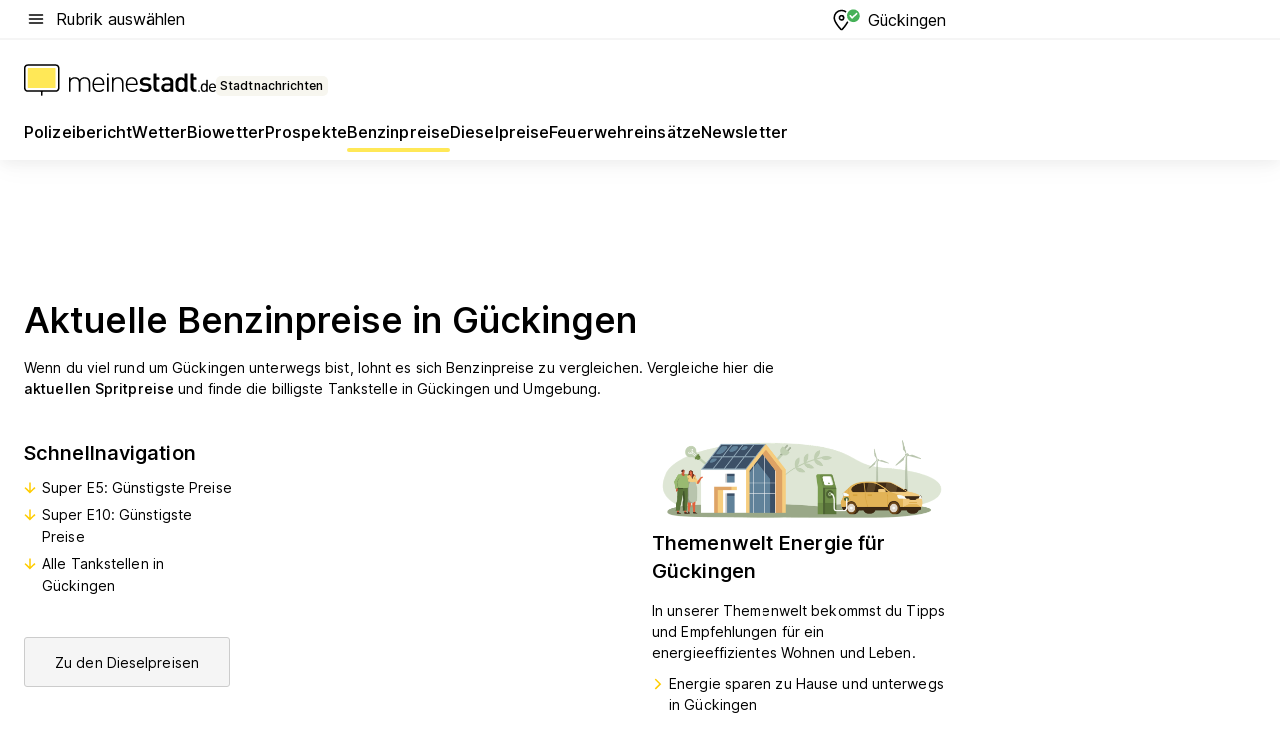

--- FILE ---
content_type: text/html; charset=utf-8
request_url: https://aktuell.meinestadt.de/gueckingen/benzinpreise
body_size: 84597
content:
<!DOCTYPE html><html lang="de"><head><meta charset="UTF-8"><meta name="referrer" content="unsafe-url"><meta name="viewport" content="width=device-width, initial-scale=1.0"><meta http-equiv="X-UA-Compatible" content="ie=edge"><title>Aktuell günstige Benzinpreise Gückingen | Billigste Tankstelle</title><meta name="description" content="Günstige Tankstellen in Gückingen suchen &amp; finden! Kraftstoffpreise schnell Vergleichen ⛽ Jetzt Tankstellen Öffnungszeiten und Adresse finden."><meta name="robots" content="all"><link rel="canonical" href="https://aktuell.meinestadt.de/gueckingen/benzinpreise"><meta property="og:site_name" content="meinestadt.de"><meta property="og:locale" content="de_DE"><meta property="og:type" content="website"><meta property="twitter:site" content="@meinestadt.de"><meta property="twitter:site:id" content="18801608"><meta property="twitter:card" content="summary_large_image"><meta property="fb:app_id" content="1142750435829968"><meta property="fb:pages" content="64154755476"><link rel="dns-prefetch" href="https://image-resize.meinestadt.de"><link rel="dns-prefetch" href="https://cluster-services.meinestadt.de"><link rel="preconnect" href="https://image-resize.meinestadt.de"><link rel="preconnect" href="https://cluster-services.meinestadt.de"><link href="https://cluster-services.meinestadt.de/fonts/v1/inter/fonts.css" rel="stylesheet"><link rel="preload" href="//securepubads.g.doubleclick.net/tag/js/gpt.js" as="script"><style>/*! normalize.css v8.0.1 | MIT License | github.com/necolas/normalize.css */html{line-height:1.15;-webkit-text-size-adjust:100%}body{margin:0}main{display:block}h1{font-size:2em;margin:.67em 0}hr{box-sizing:content-box;height:0;overflow:visible}pre{font-family:monospace,monospace;font-size:1em}a{background-color:transparent}abbr[title]{border-bottom:none;text-decoration:underline;-webkit-text-decoration:underline dotted;text-decoration:underline dotted}b,strong{font-weight:bolder}code,kbd,samp{font-family:monospace,monospace;font-size:1em}small{font-size:80%}sub,sup{font-size:75%;line-height:0;position:relative;vertical-align:baseline}sub{bottom:-.25em}sup{top:-.5em}img{border-style:none}button,input,optgroup,select,textarea{font-family:inherit;font-size:100%;line-height:1.15;margin:0}button,input{overflow:visible}button,select{text-transform:none}[type=button],[type=reset],[type=submit],button{-webkit-appearance:button}[type=button]::-moz-focus-inner,[type=reset]::-moz-focus-inner,[type=submit]::-moz-focus-inner,button::-moz-focus-inner{border-style:none;padding:0}[type=button]:-moz-focusring,[type=reset]:-moz-focusring,[type=submit]:-moz-focusring,button:-moz-focusring{outline:1px dotted ButtonText}fieldset{padding:.35em .75em .625em}legend{box-sizing:border-box;color:inherit;display:table;max-width:100%;padding:0;white-space:normal}progress{vertical-align:baseline}textarea{overflow:auto}[type=checkbox],[type=radio]{box-sizing:border-box;padding:0}[type=number]::-webkit-inner-spin-button,[type=number]::-webkit-outer-spin-button{height:auto}[type=search]{-webkit-appearance:textfield;outline-offset:-2px}[type=search]::-webkit-search-decoration{-webkit-appearance:none}::-webkit-file-upload-button{-webkit-appearance:button;font:inherit}:-webkit-autofill{-webkit-text-fill-color:fieldtext}details{display:block}summary{display:list-item}[hidden],template{display:none}blockquote,body,dd,dl,fieldset,figure,h1,h2,h3,h4,h5,h6,hr,legend,ol,p,pre,ul{margin:0;padding:0}li>ol,li>ul{margin-bottom:0}table{border-collapse:collapse;border-spacing:0}fieldset{border:0;min-width:0}button,input,select{-webkit-appearance:none;-moz-appearance:none;appearance:none;background-color:transparent;border:0;color:#000;font-family:Inter,sans-serif;font-size:14px;letter-spacing:.1px;line-height:22px;margin:0;outline:none!important;padding:0}@media screen and (min-width:375px){button,input,select{font-size:14px;letter-spacing:.1px;line-height:22px}}@media screen and (min-width:1280px){button,input,select{font-size:14px;letter-spacing:.1px;line-height:22px}}button:disabled,input:disabled,select:disabled{opacity:1;-webkit-text-fill-color:currentColor}button[type=submit],input[type=submit],select[type=submit]{font-weight:400}textarea{background-color:transparent;border:0;padding:0;resize:none}html{box-sizing:border-box;font-size:10px;min-height:100%;overflow-y:scroll}html *{box-sizing:inherit}html :after,html :before{box-sizing:inherit;display:block}body{color:#000;font-family:Inter,sans-serif;font-size:14px;letter-spacing:.1px;line-height:22px;position:relative}@media screen and (min-width:375px){body{font-size:14px;letter-spacing:.1px;line-height:22px}}@media screen and (min-width:1280px){body{font-size:14px;letter-spacing:.1px;line-height:22px}}button:disabled,input[type=button]:disabled,input[type=submit]:disabled{cursor:not-allowed}*{-webkit-tap-highlight-color:rgba(0,0,0,0);-moz-tap-highlight-color:transparent}:focus,:hover{outline:none}input:-webkit-autofill,input:-webkit-autofill:active,input:-webkit-autofill:focus,input:-webkit-autofill:hover{-webkit-transition:color 9999s ease-out,background-color 9999s ease-out;-webkit-transition-delay:9999s}a{color:#000;text-decoration:none;text-decoration-line:none}a:active,a:focus,a:hover,a:visited{color:#000;text-decoration:none}h1{font-size:22px;letter-spacing:.1px;line-height:30px}@media screen and (min-width:375px){h1{font-size:26px;letter-spacing:.1px;line-height:34px}}@media screen and (min-width:1280px){h1{font-size:36px;letter-spacing:.1px;line-height:44px}}h2{font-size:20px;letter-spacing:.1px;line-height:28px}@media screen and (min-width:375px){h2{font-size:22px;letter-spacing:.1px;line-height:30px}}@media screen and (min-width:1280px){h2{font-size:28px;letter-spacing:.1px;line-height:36px}}h3{font-size:18px;letter-spacing:.1px;line-height:26px}@media screen and (min-width:375px){h3{font-size:18px;letter-spacing:.1px;line-height:26px}}@media screen and (min-width:1280px){h3{font-size:20px;letter-spacing:.1px;line-height:28px}}h4{font-size:16px;letter-spacing:.1px;line-height:24px}@media screen and (min-width:375px){h4{font-size:16px;letter-spacing:.1px;line-height:24px}}@media screen and (min-width:1280px){h4{font-size:16px;letter-spacing:.1px;line-height:24px}}h5{font-size:14px;letter-spacing:.1px;line-height:22px}@media screen and (min-width:375px){h5{font-size:14px;letter-spacing:.1px;line-height:22px}}@media screen and (min-width:1280px){h5{font-size:14px;letter-spacing:.1px;line-height:22px}}h6{font-size:14px;letter-spacing:.1px;line-height:22px}@media screen and (min-width:375px){h6{font-size:14px;letter-spacing:.1px;line-height:22px}}@media screen and (min-width:1280px){h6{font-size:14px;letter-spacing:.1px;line-height:22px}}html{bottom:0;left:0;overflow-x:hidden;position:relative;right:0;top:0;-webkit-overflow-scrolling:touch}@supports (scrollbar-gutter:stable){html{scrollbar-gutter:stable}}@supports not (scrollbar-gutter:stable){html{overflow-y:scroll}}html.-noScroll{overflow:hidden}html.-noScroll::-webkit-scrollbar{display:none}@supports not (scrollbar-gutter:stable){@media screen and (min-width:768px){html.-noScroll,html.-noScroll .ms-cookie-banner{padding-right:15px}}}html.-noScroll body{height:100%;overflow:hidden;width:100%}form{margin:0}select{-webkit-appearance:none}::-ms-clear{display:none}button:focus{outline:0!important}</style><style>.ms-defaultView{display:grid;grid-template-areas:"smartBanner smartBanner smartBanner" "header header header" "m0 m0 m0" "stage stage stage" ". main ." "footer footer footer";grid-template-rows:auto auto auto auto 1fr auto;min-height:100%;width:100%}@media screen and (min-width:768px){.ms-defaultView{grid-template-areas:"header header header" "header header header" ". p0 ." "stage stage skyRight" "skyLeft main skyRight" "footer footer footer";grid-template-rows:auto auto auto auto 1fr auto}}@media screen and (min-width:1280px){.ms-defaultView{grid-template-areas:"header header header" "header header header" ". p0 ." "stage stage stage" "skyLeft main skyRight" "footer footer footer";grid-template-rows:auto auto auto auto 1fr auto}}.ms-defaultView{grid-template-columns:0 minmax(0,768px) 0}@media screen and (min-width:768px){.ms-defaultView{grid-template-columns:0 768px 1fr}}@media screen and (min-width:1280px){.ms-defaultView{grid-template-columns:1fr 970px minmax(310px,1fr)}}@media screen and (min-width:1440px){.ms-defaultView{grid-template-columns:minmax(160px,1fr) 970px minmax(310px,1fr)}}@media screen and (min-width:1600px){.ms-defaultView{grid-template-columns:minmax(160px,1fr) 1140px minmax(310px,1fr)}}.ms-defaultView__smartBanner{grid-area:smartBanner}.ms-defaultView__header{grid-area:header;margin-bottom:24px}@media screen and (min-width:768px){.ms-defaultView__m0,.ms-defaultView__m9{display:none}}.ms-defaultView__m0{grid-area:m0;padding-bottom:5px;padding-top:5px}.ms-defaultView__p2,.ms-defaultView__p5{display:none;padding-bottom:10px}@media screen and (min-width:768px){.ms-defaultView__p2,.ms-defaultView__p5{display:block}}.ms-defaultView__p2{grid-area:skyRight}.ms-defaultView__p5{grid-area:skyLeft;justify-self:end;padding-right:10px}@media screen and (max-width:1440px){.ms-defaultView__p5{display:none}}.ms-defaultView__p0{display:none;grid-area:p0;justify-content:center}@media screen and (min-width:768px){.ms-defaultView__p0{display:flex}}.ms-defaultView__main{grid-area:main}.ms-defaultView__stage{grid-area:stage;z-index:5}.ms-defaultView__footer{grid-area:footer}.ms-defaultView__linkunits{margin-bottom:30px}.ms-defaultView.-hasStage .ms-defaultView__p2{padding-top:10px}.ms-defaultView.-hasStage .ms-defaultView__header{margin-bottom:0}@media screen and (min-width:1280px){.ms-defaultView.-hasStage .ms-defaultView__header{margin-bottom:24px}.ms-defaultView.-stageWithAds{grid-template-areas:"header header header" "header header header" ". p0 ." "skyLeft stage skyRight" "skyLeft main skyRight" "footer footer footer"}}.ms-header[data-v-3396afb3]{box-shadow:0 4px 12px 0 rgba(0,0,0,.04),0 7px 25px 0 rgba(0,0,0,.04);display:flex;flex-direction:column;position:relative;width:100%}@media screen and (min-width:1280px){.ms-header[data-v-3396afb3]{padding-bottom:8px}.ms-header[data-v-3396afb3]:before{background-color:#f5f5f5;content:"";display:block;height:2px;left:0;position:absolute;top:38px;width:100%;z-index:-1}}.ms-header__lowerSection[data-v-3396afb3],.ms-header__middleSection[data-v-3396afb3],.ms-header__upperSection[data-v-3396afb3]{display:grid;grid-template-areas:". content .";grid-template-columns:0 minmax(0,768px) 0}@media screen and (min-width:768px){.ms-header__lowerSection[data-v-3396afb3],.ms-header__middleSection[data-v-3396afb3],.ms-header__upperSection[data-v-3396afb3]{grid-template-columns:0 768px 1fr}}@media screen and (min-width:1280px){.ms-header__lowerSection[data-v-3396afb3],.ms-header__middleSection[data-v-3396afb3],.ms-header__upperSection[data-v-3396afb3]{grid-template-columns:1fr 970px minmax(310px,1fr)}}@media screen and (min-width:1440px){.ms-header__lowerSection[data-v-3396afb3],.ms-header__middleSection[data-v-3396afb3],.ms-header__upperSection[data-v-3396afb3]{grid-template-columns:minmax(160px,1fr) 970px minmax(310px,1fr)}}@media screen and (min-width:1600px){.ms-header__lowerSection[data-v-3396afb3],.ms-header__middleSection[data-v-3396afb3],.ms-header__upperSection[data-v-3396afb3]{grid-template-columns:minmax(160px,1fr) 1140px minmax(310px,1fr)}}@media screen and (min-width:1280px){.ms-header__middleSection[data-v-3396afb3]{background-color:#f7f6ef}}.ms-header__lowerSectionContent[data-v-3396afb3],.ms-header__middleSectionContent[data-v-3396afb3],.ms-header__upperSectionContent[data-v-3396afb3]{display:grid;grid-area:content}@media screen and (min-width:1280px){.ms-header__lowerSectionContent[data-v-3396afb3],.ms-header__middleSectionContent[data-v-3396afb3],.ms-header__upperSectionContent[data-v-3396afb3]{padding-left:24px;padding-right:24px}}.ms-header__upperSectionContent[data-v-3396afb3]{grid-template-areas:"burgerMenuBtn logo .";grid-template-columns:1fr 1fr 1fr}@media screen and (min-width:1280px){.ms-header__upperSectionContent[data-v-3396afb3]{font-size:16px;grid-template-areas:"burgerMenuBtn .";grid-template-columns:1fr auto;height:40px;letter-spacing:.1px;line-height:24px}}@media screen and (min-width:1280px) and (min-width:375px){.ms-header__upperSectionContent[data-v-3396afb3]{font-size:16px;letter-spacing:.1px;line-height:24px}}@media screen and (min-width:1280px) and (min-width:1280px){.ms-header__upperSectionContent[data-v-3396afb3]{font-size:16px;letter-spacing:.1px;line-height:24px}}.ms-header__middleSectionContent[data-v-3396afb3]{grid-template-areas:"relocation";grid-template-columns:1fr}@media screen and (min-width:1280px){.ms-header__lowerSectionContent[data-v-3396afb3]{grid-template-areas:"logo          linkArea" "nav           nav";grid-template-columns:auto 1fr}}.ms-header__metaActions[data-v-3396afb3]{align-items:center;display:flex;gap:24px;justify-content:center;justify-self:end}@media screen and (min-width:768px){.ms-header__metaActions[data-v-3396afb3]{justify-content:flex-end}}.ms-header__burgerMenu[data-v-3396afb3]{grid-area:burgerMenuBtn}.ms-header__linkArea[data-v-3396afb3]{grid-area:linkArea}.ms-header__logo[data-v-3396afb3]{grid-area:logo}.ms-header__navBar[data-v-3396afb3]{grid-area:nav}.ms-header__relocation[data-v-3396afb3]{background-color:#f7f6ef;border-radius:10px;grid-area:relocation;margin-bottom:16px;margin-left:16px;margin-right:16px}@media screen and (min-width:1280px){.ms-header__relocation[data-v-3396afb3]{border-radius:none;margin:0}}.ms-header__bookmark[data-v-3396afb3],.ms-header__login[data-v-3396afb3]{align-self:center;justify-self:end}.ms-header__relocationToggle[data-v-3396afb3]{align-self:center;justify-self:center}@media screen and (min-width:1280px){.ms-header__relocationToggle[data-v-3396afb3]{justify-self:end}}.ms-header.-noBorderTop[data-v-3396afb3]:before{content:none}.ms-header.-noBorderBottom[data-v-3396afb3]{border-bottom:0;margin-bottom:0}.ms-smartBanner[data-v-41f22f7c]{align-items:center;background-color:#333;color:#fff;display:flex;min-height:80px;padding:10px;position:relative}.ms-smartBanner__closeBtn[data-v-41f22f7c]{align-self:center;cursor:pointer;display:block;height:14px;width:14px}.ms-smartBanner__closeBtn[data-v-41f22f7c],.ms-smartBanner__cta[data-v-41f22f7c],.ms-smartBanner__logo[data-v-41f22f7c]{cursor:pointer}.ms-smartBanner__logo[data-v-41f22f7c]{border-radius:13px;display:block;height:50px;margin-left:5px;width:50px}@media screen and (min-width:375px){.ms-smartBanner__logo[data-v-41f22f7c]{height:60px;margin-left:10px;width:60px}}.ms-smartBanner__description[data-v-41f22f7c],.ms-smartBanner__name[data-v-41f22f7c],.ms-smartBanner__rating[data-v-41f22f7c]{font-size:12px;letter-spacing:.1px;line-height:20px}@media screen and (min-width:375px){.ms-smartBanner__description[data-v-41f22f7c],.ms-smartBanner__name[data-v-41f22f7c],.ms-smartBanner__rating[data-v-41f22f7c]{font-size:12px;letter-spacing:.1px;line-height:20px}}@media screen and (min-width:1280px){.ms-smartBanner__description[data-v-41f22f7c],.ms-smartBanner__name[data-v-41f22f7c],.ms-smartBanner__rating[data-v-41f22f7c]{font-size:12px;letter-spacing:.1px;line-height:20px}}.ms-smartBanner__name[data-v-41f22f7c]{font-weight:525}.ms-smartBanner__rating[data-v-41f22f7c]{margin-top:auto}.ms-smartBanner__cta[data-v-41f22f7c]{border:1px solid #fff;border-radius:3px;bottom:10px;box-sizing:border-box;font-size:14px;letter-spacing:.1px;line-height:22px;padding:5px 10px;position:absolute;right:10px;-webkit-user-select:none;-moz-user-select:none;user-select:none}@media screen and (min-width:375px){.ms-smartBanner__cta[data-v-41f22f7c]{font-size:14px;letter-spacing:.1px;line-height:22px}}@media screen and (min-width:1280px){.ms-smartBanner__cta[data-v-41f22f7c]{font-size:14px;letter-spacing:.1px;line-height:22px}}@media screen and (min-width:375px){.ms-smartBanner__cta[data-v-41f22f7c]{padding:5px 15px}}.ms-smartBanner__cta[data-v-41f22f7c],.ms-smartBanner__cta[data-v-41f22f7c]:visited{color:#fff}.ms-smartBanner__cta[data-v-41f22f7c]:active,.ms-smartBanner__cta[data-v-41f22f7c]:hover{background-color:#fff;border-color:#333;color:#333}.ms-smartBanner__textWrapper[data-v-41f22f7c]{display:flex;flex-direction:column;height:100%;margin-left:5px}@media screen and (min-width:375px){.ms-smartBanner__textWrapper[data-v-41f22f7c]{margin-left:10px}}.ms-smartBanner__star[data-v-41f22f7c]{display:inline;fill:#fc0;height:1em;width:1em}.ms-smartBanner__star+.ms-smartBanner__star[data-v-41f22f7c]{margin-left:1px}.ms-smartBanner__star.-empty[data-v-41f22f7c]{color:#fff}.ms-adPlace[data-v-7a86a1e5]{display:flex;justify-content:center;position:relative}.ms-adPlace__placement[data-v-7a86a1e5]{max-width:100%}.ms-adPlace.-p0[data-v-7a86a1e5]{padding-bottom:5px}.ms-adPlace.-p2[data-v-7a86a1e5]{justify-content:flex-start;padding-left:10px}.ms-adPlace.-p3[data-v-7a86a1e5],.ms-adPlace.-p4[data-v-7a86a1e5]{display:none;margin-bottom:20px;text-align:center;width:300px}@media screen and (min-width:768px){.ms-adPlace.-p3[data-v-7a86a1e5],.ms-adPlace.-p4[data-v-7a86a1e5]{display:block}}.ms-adPlace.-m0[data-v-7a86a1e5]{width:100%}.ms-adPlace.-m9[data-v-7a86a1e5]{position:fixed;top:0;z-index:7000000}.ms-adPlace.-m0sticky[data-v-7a86a1e5]{left:0;position:fixed;top:0;z-index:4000000}.ms-adPlace.-p2[data-v-7a86a1e5],.ms-adPlace.-sticky[data-v-7a86a1e5]{position:sticky;top:10px}.ms-adPlace.-c1[data-v-7a86a1e5],.ms-adPlace.-c2[data-v-7a86a1e5],.ms-adPlace.-c3[data-v-7a86a1e5]{align-items:center;display:flex;height:auto;justify-content:center;margin-left:-20px;margin-right:-20px;text-align:center}.ms-adPlace.-m1[data-v-7a86a1e5]:not(.-disturber),.ms-adPlace.-m2[data-v-7a86a1e5]:not(.-disturber),.ms-adPlace.-m3[data-v-7a86a1e5]:not(.-disturber),.ms-adPlace.-m4[data-v-7a86a1e5]:not(.-disturber),.ms-adPlace.-m5[data-v-7a86a1e5]:not(.-disturber),.ms-adPlace.-m6[data-v-7a86a1e5]:not(.-disturber),.ms-adPlace.-m7[data-v-7a86a1e5]:not(.-disturber),.ms-adPlace.-mx[data-v-7a86a1e5]:not(.-disturber),.ms-adPlace.-n0[data-v-7a86a1e5]:not(.-disturber),.ms-adPlace.-n1[data-v-7a86a1e5]:not(.-disturber),.ms-adPlace.-n2[data-v-7a86a1e5]:not(.-disturber),.ms-adPlace.-n3[data-v-7a86a1e5]:not(.-disturber),.ms-adPlace.-n4[data-v-7a86a1e5]:not(.-disturber),.ms-adPlace.-n5[data-v-7a86a1e5]:not(.-disturber){margin-bottom:20px}@media screen and (min-width:768px){.ms-adPlace.-mobile[data-v-7a86a1e5]{display:none}}.ms-adPlace.-desktop[data-v-7a86a1e5]{display:none}@media screen and (min-width:768px){.ms-adPlace.-desktop[data-v-7a86a1e5]{display:flex}}@charset "UTF-8";.dot[data-v-342a9404]:before{color:#ff5151;content:"●";font-size:18px;position:absolute;right:0;top:-6px}.ms-headerLogo__extraText--truncated[data-v-d9ea6298]{overflow:hidden;text-overflow:ellipsis;white-space:nowrap}.ms-headerLogo[data-v-d9ea6298]{display:flex;height:100%;justify-content:center;width:100%}@media screen and (min-width:1280px){.ms-headerLogo[data-v-d9ea6298]{height:auto;justify-content:flex-start;width:auto}}.ms-headerLogo__slogan[data-v-d9ea6298]{align-items:center;display:flex;flex-direction:column;padding-bottom:16px;padding-top:8px;position:relative}@media screen and (min-width:1280px){.ms-headerLogo__slogan[data-v-d9ea6298]{align-items:center;flex-direction:row;gap:8px;height:32px;justify-content:flex-start;margin:24px 0;padding-bottom:0;padding-top:0;position:relative}}.ms-headerLogo__svg[data-v-d9ea6298]{height:29px;max-width:174px;min-width:174px;width:174px}@media screen and (min-width:1280px){.ms-headerLogo__svg[data-v-d9ea6298]{height:100%;max-width:192px;width:192px}}.ms-headerLogo__channelLabel[data-v-d9ea6298]{align-self:flex-end;background-color:#f7f6ef;border-radius:5px;font-size:12px;font-weight:525;letter-spacing:.1px;line-height:20px;padding:1px 2px;-webkit-user-select:none;-moz-user-select:none;user-select:none}@media screen and (min-width:375px){.ms-headerLogo__channelLabel[data-v-d9ea6298]{font-size:12px;letter-spacing:.1px;line-height:20px}}@media screen and (min-width:1280px){.ms-headerLogo__channelLabel[data-v-d9ea6298]{align-self:center;font-size:12px;letter-spacing:.1px;line-height:20px;margin-top:auto;padding:0 4px;position:relative;right:auto;top:auto}}.ms-headerLogo__extraText[data-v-d9ea6298]{font-size:12px;letter-spacing:.1px;line-height:20px;margin-left:47px;margin-top:5px}@media screen and (min-width:375px){.ms-headerLogo__extraText[data-v-d9ea6298]{font-size:12px;letter-spacing:.1px;line-height:20px}}@media screen and (min-width:1280px){.ms-headerLogo__extraText[data-v-d9ea6298]{font-size:12px;letter-spacing:.1px;line-height:20px}}.ms-headerLogo__extraText--truncated[data-v-d9ea6298]{width:170px}.ms-headerLogo.-noLabel .ms-headerLogo__slogan[data-v-d9ea6298]{height:76px;justify-content:center;padding-bottom:0;padding-top:0}.ms-navBar[data-v-d1b54ae8],.ms-navBar__items[data-v-d1b54ae8]{max-width:100%;width:100%}.ms-navBar__items[data-v-d1b54ae8]{display:flex;flex-direction:row;gap:16px}@media screen and (min-width:1280px){.ms-navBar__items[data-v-d1b54ae8]{gap:32px}}.ms-navBar__item[data-v-d1b54ae8]{list-style:none;position:relative}.ms-navBar__item.-hidden[data-v-d1b54ae8]{opacity:0;pointer-events:none}.ms-navBar__itemLink[data-v-d1b54ae8]{color:#000;cursor:pointer;display:block;font-size:16px;font-weight:525;letter-spacing:.1px;line-height:24px;padding-bottom:8px}@media screen and (min-width:375px){.ms-navBar__itemLink[data-v-d1b54ae8]{font-size:16px;letter-spacing:.1px;line-height:24px}}@media screen and (min-width:1280px){.ms-navBar__itemLink[data-v-d1b54ae8]{font-size:16px;letter-spacing:.1px;line-height:24px}}.ms-navBar__itemLink[data-v-d1b54ae8]:after{border-radius:4px;bottom:0;content:"";height:4px;left:0;position:absolute;transform:scaleX(0);transform-origin:center;transition-duration:.3s;transition-property:background-color,transform;transition-timing-function:cubic-bezier(.4,0,.2,1);width:100%}.ms-navBar__itemLink.-active[data-v-d1b54ae8]:after,.ms-navBar__itemLink[data-v-d1b54ae8]:hover:after{background-color:#ffe857;transform:scaleX(1)}.ms-navBar__itemLink[data-v-d1b54ae8]:active:after{background-color:#fc0;transform:scaleX(1.1)}.ms-navBar__itemLink.-currentChannel[data-v-d1b54ae8]{pointer-events:none}.ms-navBar__itemLink.-currentChannel[data-v-d1b54ae8]:after{background-image:linear-gradient(#ffe857,#ffe857);background-size:100% 4px;border-radius:2px}.ms-navBar__itemLink.-hideHighlighting[data-v-d1b54ae8]:after{background-image:linear-gradient(180deg,#f5f5f5,#f5f5f5);background-size:0 4px}.ms-navBar__itemLink.-noPaddingRight[data-v-d1b54ae8]:hover:after{width:100%}.ms-navBar__itemLink.-noPaddingRight[data-v-d1b54ae8]:active:after{left:-4px;width:calc(100% + 8px)}.ms-navBar__itemLink.-noPaddingRight .ms-navBar__itemLinkText[data-v-d1b54ae8]{padding-right:5px;white-space:nowrap}.ms-navBar__itemLinkText[data-v-d1b54ae8]{white-space:nowrap}.ms-offcanvasNav[data-v-47fe3c3d]{position:relative;z-index:6000020}.ms-offcanvasNav[data-v-47fe3c3d]:before{background-color:#333;bottom:0;content:"";height:100vh;left:0;opacity:0;pointer-events:none;position:fixed;top:0;transition-duration:.3s;transition-property:opacity,-webkit-backdrop-filter;transition-property:backdrop-filter,opacity;transition-property:backdrop-filter,opacity,-webkit-backdrop-filter;transition-timing-function:cubic-bezier(.4,0,.2,1);width:100vw;will-change:backdrop-filter}@supports ((-webkit-backdrop-filter:blur()) or (backdrop-filter:blur())){.ms-offcanvasNav[data-v-47fe3c3d]:before{-webkit-backdrop-filter:blur(0);backdrop-filter:blur(0)}}.ms-offcanvasNav[data-v-47fe3c3d]:before{z-index:-1}.ms-offcanvasNav.-open .ms-offcanvasNav__drawer[data-v-47fe3c3d]{transform:translateX(0)}.ms-offcanvasNav.-open[data-v-47fe3c3d]:before{cursor:pointer;opacity:.75;pointer-events:all}@supports ((-webkit-backdrop-filter:blur()) or (backdrop-filter:blur())){.ms-offcanvasNav.-open[data-v-47fe3c3d]:before{-webkit-backdrop-filter:blur(1px);backdrop-filter:blur(1px)}}.ms-offcanvasNav__drawer[data-v-47fe3c3d]{background-color:#fff;bottom:0;display:flex;flex-direction:column;left:0;position:fixed;right:0;top:0;transform:translateX(-100%);transition:transform .3s cubic-bezier(.4,0,.2,1);width:100vw;z-index:0}@media screen and (min-width:768px){.ms-offcanvasNav__drawer[data-v-47fe3c3d]{width:320px}}.ms-offcanvasNav__layerWrapper[data-v-47fe3c3d]{display:flex;flex-grow:1;min-width:100%;overflow:hidden;position:relative;z-index:5}.ms-offcanvasNav__level0[data-v-47fe3c3d],.ms-offcanvasNav__level1[data-v-47fe3c3d]{bottom:0;display:flex;flex-direction:column;left:0;overflow:hidden;position:absolute;right:0;top:0;transition:transform .3s cubic-bezier(.4,0,.2,1)}.ms-offcanvasNav__level0[data-v-47fe3c3d]{transform:translateX(0)}.ms-offcanvasNav__level0.-open[data-v-47fe3c3d]{transform:translateX(-100%)}.ms-offcanvasNav__level1[data-v-47fe3c3d]{transform:translateX(100%)}.ms-offcanvasNav__level1.-open[data-v-47fe3c3d]{transform:translateX(0)}.ms-offcanvasNav__nav[data-v-47fe3c3d]{align-items:center;background-color:#fff;display:flex;justify-content:space-between;padding-left:32px;padding-right:32px;padding-top:32px;width:100%}.ms-offcanvasNav__icon[data-v-47fe3c3d]{height:24px;width:24px}.ms-offcanvasNav__backBtn[data-v-47fe3c3d],.ms-offcanvasNav__closeBtn[data-v-47fe3c3d]{align-items:center;cursor:pointer;display:flex;height:100%}.ms-offcanvasNav__backBtn+.ms-offcanvasNav__backBtn[data-v-47fe3c3d],.ms-offcanvasNav__backBtn+.ms-offcanvasNav__closeBtn[data-v-47fe3c3d],.ms-offcanvasNav__closeBtn+.ms-offcanvasNav__backBtn[data-v-47fe3c3d],.ms-offcanvasNav__closeBtn+.ms-offcanvasNav__closeBtn[data-v-47fe3c3d]{margin-left:auto}.ms-offcanvasNav__backBtn.-noPointer[data-v-47fe3c3d],.ms-offcanvasNav__closeBtn.-noPointer[data-v-47fe3c3d]{cursor:auto}.ms-offcanvasNav__headline[data-v-47fe3c3d],.ms-offcanvasNav__link[data-v-47fe3c3d]{flex-shrink:0}.ms-offcanvasNav__headline[data-v-47fe3c3d]{align-items:center;display:flex;flex-direction:column;font-size:18px;font-weight:525;letter-spacing:.1px;line-height:26px;padding-bottom:48px;padding-top:24px;text-align:center}@media screen and (min-width:375px){.ms-offcanvasNav__headline[data-v-47fe3c3d]{font-size:18px;letter-spacing:.1px;line-height:26px}}@media screen and (min-width:1280px){.ms-offcanvasNav__headline[data-v-47fe3c3d]{font-size:20px;letter-spacing:.1px;line-height:28px}}.ms-offcanvasNav__link[data-v-47fe3c3d]{align-items:center;cursor:pointer;display:flex;font-size:16px;font-weight:525;height:50px;justify-content:space-between;letter-spacing:.1px;line-height:24px;padding-left:32px;padding-right:32px;position:relative;width:100%}@media screen and (min-width:375px){.ms-offcanvasNav__link[data-v-47fe3c3d]{font-size:16px;letter-spacing:.1px;line-height:24px}}@media screen and (min-width:1280px){.ms-offcanvasNav__link[data-v-47fe3c3d]{font-size:16px;letter-spacing:.1px;line-height:24px}}.ms-offcanvasNav__link[data-v-47fe3c3d]:after{border-radius:2px;bottom:0;content:"";left:0;position:absolute;top:0;width:5px}.ms-offcanvasNav__link[data-v-47fe3c3d]:hover:after{background-color:#f1ede0}.ms-offcanvasNav__link.-active[data-v-47fe3c3d]{font-weight:525}.ms-offcanvasNav__link.-active[data-v-47fe3c3d]:after{background-color:#ffda00}.ms-offcanvasNav__body[data-v-47fe3c3d]{flex-shrink:1;overflow-y:auto;-webkit-overflow-scrolling:touch}.ms-offcanvasNav__btnArea[data-v-47fe3c3d]{box-shadow:0 4px 12px 0 rgba(0,0,0,.04),0 7px 25px 0 rgba(0,0,0,.04);display:flex;flex-direction:column;flex-shrink:0;gap:8px;justify-self:flex-end;margin-top:auto;padding:32px}.ms-offcanvasNav__cta[data-v-47fe3c3d]{align-items:center;background-color:#ffda00;display:flex;flex-grow:1;justify-content:center;min-height:50px;min-width:50%;padding-left:5px;padding-right:5px;text-align:center}.ms-offcanvasNav__cta.-secondary[data-v-47fe3c3d]{background:#fff}.ms-offcanvasNav__channelIcon[data-v-47fe3c3d]{background-color:#fbfaf7;border-radius:50%;margin-bottom:8px}.cs-bookmark-icon[data-v-3aada5eb]{display:block;position:relative}.cs-bookmark-icon[data-v-3aada5eb]:after{background-color:#f14165;border:2px solid #fff;border-radius:50%;content:"";height:10px;opacity:0;position:absolute;right:1px;top:1px;transition:opacity .2s cubic-bezier(.4,0,.2,1);width:10px}.cs-bookmark-icon__icon[data-v-3aada5eb]{height:24px;width:24px}.cs-bookmark-icon.-hasDot[data-v-3aada5eb]:after{opacity:1}.ms-textLink.-truncated .ms-textLink__textWrapper[data-v-38ea909b],.ms-textLink__suffix[data-v-38ea909b]{overflow:hidden;text-overflow:ellipsis;white-space:nowrap}.ms-textLink[data-v-38ea909b]{align-items:flex-start;cursor:pointer;display:flex}.ms-textLink .ms-textLink__text[data-v-38ea909b]{background-image:linear-gradient(#fc0,#fc0);background-position:50% 100%;background-repeat:no-repeat;background-size:0 2px;transition:background-size .3s ease-in}.ms-textLink:focus .ms-textLink__text[data-v-38ea909b],.ms-textLink:hover .ms-textLink__text[data-v-38ea909b]{background-size:100% 2px}.ms-textLink:active .ms-textLink__text[data-v-38ea909b]{background-image:linear-gradient(#fc0,#fc0);background-size:100% 2px}.ms-textLink__svg[data-v-38ea909b]{color:#fc0;display:inline-block;height:22px;margin-right:5px;min-width:12px;width:12px}@media screen and (min-width:768px){.ms-textLink__svg[data-v-38ea909b]{height:22px}}.ms-textLink.-copylink[data-v-38ea909b]{color:inherit;display:inline-block;font-size:inherit;font-weight:inherit}.ms-textLink.-copylink .ms-textLink__text[data-v-38ea909b]{background-image:linear-gradient(#fc0,#fc0);background-position:50% 100%;background-repeat:no-repeat;background-size:80% 2px;transition:background-size .3s ease-in}.ms-textLink.-copylink:focus .ms-textLink__text[data-v-38ea909b],.ms-textLink.-copylink:hover .ms-textLink__text[data-v-38ea909b]{background-size:100% 2px}.ms-textLink.-copylink:active .ms-textLink__text[data-v-38ea909b]{background-image:linear-gradient(#333,#333);background-size:100% 2px}.ms-textLink.-hyphens[data-v-38ea909b]{-webkit-hyphens:auto;hyphens:auto;word-break:normal}.ms-textLink.-anchorLink[data-v-38ea909b]{display:inline}.ms-textLink.-clickArea[data-v-38ea909b]:after{bottom:0;content:"";left:0;position:absolute;right:0;top:0}.ms-textLink__suffix[data-v-38ea909b]{color:#999;margin-left:5px}.ms-button[data-v-0cd7eb0c]{background-color:#ffda00;border:1px solid #ffda00;border-radius:3px;cursor:pointer;display:inline-block;height:50px;max-height:50px;min-height:50px;padding-left:30px;padding-right:30px;position:relative;transition-duration:.3s;transition-property:color,background-color,border-color;transition-timing-function:cubic-bezier(.4,0,.2,1);-webkit-user-select:none;-moz-user-select:none;user-select:none}.ms-button[data-v-0cd7eb0c]:active,.ms-button[data-v-0cd7eb0c]:focus,.ms-button[data-v-0cd7eb0c]:hover{background-color:#feba2e;border-color:#feba2e}.ms-button[data-v-0cd7eb0c]:disabled{background-color:#fced96;border-color:#fced96;color:#999;cursor:not-allowed}.ms-button[data-v-0cd7eb0c]:active:not(:disabled){transform:translateY(2px)}.ms-button__flexWrapper[data-v-0cd7eb0c]{align-items:center;display:flex;height:100%;justify-content:center}.ms-button__icon[data-v-0cd7eb0c]{height:25px;margin-right:10px;width:25px}.ms-button__loader[data-v-0cd7eb0c]{display:none;left:50%;position:absolute;top:50%;transform:translate(-50%,-50%)}.ms-button.-secondary[data-v-0cd7eb0c]{background-color:#f5f5f5;border-color:#ccc}.ms-button.-secondary[data-v-0cd7eb0c]:active,.ms-button.-secondary[data-v-0cd7eb0c]:focus,.ms-button.-secondary[data-v-0cd7eb0c]:hover{background-color:#ccc}.ms-button.-secondary[data-v-0cd7eb0c]:disabled{background-color:#f5f5f5}.ms-button.-inverted[data-v-0cd7eb0c]{background-color:transparent;border-color:#fff;color:#fff}.ms-button.-inverted[data-v-0cd7eb0c]:active,.ms-button.-inverted[data-v-0cd7eb0c]:focus,.ms-button.-inverted[data-v-0cd7eb0c]:hover{background-color:#fff;color:#333}.ms-button.-inverted[data-v-0cd7eb0c]:disabled{background-color:#f5f5f5}.ms-button.-small[data-v-0cd7eb0c]{height:30px;max-height:30px;min-height:30px}.ms-button.-noTextWrap[data-v-0cd7eb0c]{white-space:nowrap}.ms-button.-square[data-v-0cd7eb0c]{padding:0;width:50px}.ms-button.-loading .ms-button__flexWrapper[data-v-0cd7eb0c]{visibility:hidden}.ms-button.-loading .ms-button__loader[data-v-0cd7eb0c]{display:block}.cs-autocomplete-dropdown__wrapper[data-v-f6b38de5]{align-items:flex-end;border-radius:5px;border-style:solid;border-width:1px;display:flex;height:52px;padding:5px 12px;position:relative;--tw-border-opacity:1;border-color:rgb(204 204 204/var(--tw-border-opacity));transition-duration:.2s;transition-property:all;transition-timing-function:cubic-bezier(.4,0,.2,1)}.cs-autocomplete-dropdown__wrapper[data-v-f6b38de5]:hover{box-shadow:0 0 0 4px #f1ede0}.cs-autocomplete-dropdown__input[data-v-f6b38de5]{flex-grow:1;overflow:hidden;text-overflow:ellipsis;white-space:nowrap;width:100%}.cs-autocomplete-dropdown__label[data-v-f6b38de5]{left:12px;max-width:calc(100% - 24px);overflow:hidden;position:absolute;text-overflow:ellipsis;top:5px;transform:translateY(9px);white-space:nowrap;--tw-text-opacity:1;color:rgb(102 102 102/var(--tw-text-opacity));transition-duration:.2s;transition-property:all;transition-timing-function:cubic-bezier(.4,0,.2,1)}@media screen and (min-width:768px){.cs-autocomplete-dropdown__label[data-v-f6b38de5]{transform:translateY(9px)}}.cs-autocomplete-dropdown.-filled .cs-autocomplete-dropdown__label[data-v-f6b38de5],.cs-autocomplete-dropdown.-focus .cs-autocomplete-dropdown__label[data-v-f6b38de5]{font-size:12px;letter-spacing:.1px;line-height:20px;transform:translateY(0)}@media screen and (min-width:375px){.cs-autocomplete-dropdown.-filled .cs-autocomplete-dropdown__label[data-v-f6b38de5],.cs-autocomplete-dropdown.-focus .cs-autocomplete-dropdown__label[data-v-f6b38de5]{font-size:12px;letter-spacing:.1px;line-height:20px}}@media screen and (min-width:1280px){.cs-autocomplete-dropdown.-filled .cs-autocomplete-dropdown__label[data-v-f6b38de5],.cs-autocomplete-dropdown.-focus .cs-autocomplete-dropdown__label[data-v-f6b38de5]{font-size:12px;letter-spacing:.1px;line-height:20px}}.cs-autocomplete-dropdown.-focus .cs-autocomplete-dropdown__wrapper[data-v-f6b38de5]{box-shadow:0 0 0 4px #fff3ab;--tw-border-opacity:1;border-color:rgb(255 211 29/var(--tw-border-opacity))}.cs-autocomplete-dropdown.-error .cs-autocomplete-dropdown__input[data-v-f6b38de5]{width:calc(100% - 52px)}.cs-autocomplete-dropdown.-error .cs-autocomplete-dropdown__wrapper[data-v-f6b38de5]{box-shadow:0 0 0 4px #fccfd8;--tw-border-opacity:1;border-color:rgb(241 65 101/var(--tw-border-opacity))}.cs-autocomplete-dropdown.-error .cs-autocomplete-dropdown__label[data-v-f6b38de5],.cs-autocomplete-dropdown.-error .cs-autocomplete-dropdown__wrapper[data-v-f6b38de5]{--tw-text-opacity:1;color:rgb(241 65 101/var(--tw-text-opacity))}.cs-autocomplete-dropdown.-inactive[data-v-f6b38de5]{cursor:not-allowed}.cs-autocomplete-dropdown.-inactive .cs-autocomplete-dropdown__input[data-v-f6b38de5]{cursor:not-allowed;width:calc(100% - 52px)}.cs-autocomplete-dropdown.-inactive .cs-autocomplete-dropdown__wrapper[data-v-f6b38de5]{box-shadow:none;--tw-border-opacity:1;border-color:rgb(229 229 229/var(--tw-border-opacity))}.cs-autocomplete-dropdown.-inactive .cs-autocomplete-dropdown__label[data-v-f6b38de5],.cs-autocomplete-dropdown.-inactive .cs-autocomplete-dropdown__wrapper[data-v-f6b38de5]{--tw-text-opacity:1;color:rgb(204 204 204/var(--tw-text-opacity))}.mt-12[data-v-f6b38de5]{margin-top:12px}.ms-stars-rating__star[data-v-2cac27f2]{height:1em;width:1em}.ms-stars-rating__star+.ms-stars-rating__star[data-v-2cac27f2]{margin-left:1px}.m-article[data-v-af5ae41a]{margin-bottom:40px;min-height:1px}.m-article__content[data-v-af5ae41a]{margin-bottom:20px;width:100%}@media screen and (min-width:1280px){.m-article__content[data-v-af5ae41a]{width:85%}}.m-article__headline[data-v-af5ae41a]{margin-bottom:10px}.m-article__paragraph[data-v-af5ae41a]{font-size:14px;letter-spacing:.1px;line-height:22px}@media screen and (min-width:375px){.m-article__paragraph[data-v-af5ae41a]{font-size:14px;letter-spacing:.1px;line-height:22px}}@media screen and (min-width:1280px){.m-article__paragraph[data-v-af5ae41a]{font-size:14px;letter-spacing:.1px;line-height:22px}}.m-article__paragraph+.m-article__paragraph[data-v-af5ae41a]{margin-top:10px}.m-article__qq[data-v-af5ae41a]{margin-bottom:40px;margin-top:40px}@media screen and (min-width:1280px){.m-article__qq.-restrict[data-v-af5ae41a]{width:85%}}.m-article__extendedImage[data-v-af5ae41a]{margin-bottom:5px}@media screen and (min-width:768px){.m-article__extendedImage[data-v-af5ae41a]{max-width:220px}.m-article__extendedImage.-big[data-v-af5ae41a]{max-width:320px}.m-article__extendedImage.-left[data-v-af5ae41a]{float:left;margin-right:20px}.m-article__extendedImage.-right[data-v-af5ae41a]{float:right;margin-left:20px}}.m-article.-border[data-v-af5ae41a]{border:1px solid #e5e5e5;border-radius:3px;padding:20px 20px 10px}.m-article.-fullWidth .m-article__content[data-v-af5ae41a]{width:100%}.m-article-paragraph[data-v-7810680f]{margin-bottom:40px;min-height:1px}.m-article-paragraph__content[data-v-7810680f]{margin-bottom:20px;width:100%}@media screen and (min-width:1280px){.m-article-paragraph__content[data-v-7810680f]{width:85%}}.m-article-paragraph__headline[data-v-7810680f]{margin-bottom:10px}.m-article-paragraph__paragraph[data-v-7810680f]{font-size:14px;letter-spacing:.1px;line-height:22px}@media screen and (min-width:375px){.m-article-paragraph__paragraph[data-v-7810680f]{font-size:14px;letter-spacing:.1px;line-height:22px}}@media screen and (min-width:1280px){.m-article-paragraph__paragraph[data-v-7810680f]{font-size:14px;letter-spacing:.1px;line-height:22px}}.m-article-paragraph__paragraph+.m-article-paragraph__paragraph[data-v-7810680f]{margin-top:10px}.m-article-paragraph__qq[data-v-7810680f]{margin-bottom:40px;margin-top:40px}@media screen and (min-width:1280px){.m-article-paragraph__qq.-restrict[data-v-7810680f]{width:85%}}.m-article-paragraph__extendedImage[data-v-7810680f]{margin-bottom:5px}@media screen and (min-width:768px){.m-article-paragraph__extendedImage[data-v-7810680f]{max-width:220px}.m-article-paragraph__extendedImage.-big[data-v-7810680f]{max-width:320px}.m-article-paragraph__extendedImage.-left[data-v-7810680f]{float:left;margin-right:20px}.m-article-paragraph__extendedImage.-right[data-v-7810680f]{float:right;margin-left:20px}}.m-article-paragraph.-border[data-v-7810680f]{border:1px solid #e5e5e5;border-radius:3px;padding:20px 20px 10px}.m-article-paragraph.-fullWidth .m-article-paragraph__content[data-v-7810680f]{width:100%}.ms-anchorList__listItem[data-v-2b8c5444],.ms-bulletpointList__listItem[data-v-2b8c5444],.ms-checkmarkList__listItem[data-v-2b8c5444],.ms-orderedList__listItem[data-v-2b8c5444]{overflow:hidden;word-break:break-all}@supports (word-break:break-word){.ms-anchorList__listItem[data-v-2b8c5444],.ms-bulletpointList__listItem[data-v-2b8c5444],.ms-checkmarkList__listItem[data-v-2b8c5444],.ms-orderedList__listItem[data-v-2b8c5444]{word-break:break-word}}@supports ((-webkit-hyphens:auto) or (hyphens:auto)){.ms-anchorList__listItem[data-v-2b8c5444],.ms-bulletpointList__listItem[data-v-2b8c5444],.ms-checkmarkList__listItem[data-v-2b8c5444],.ms-orderedList__listItem[data-v-2b8c5444]{-webkit-hyphens:auto;hyphens:auto;word-break:normal}}.ms-anchorList[data-v-2b8c5444],.ms-bulletpointList[data-v-2b8c5444],.ms-checkmarkList[data-v-2b8c5444],.ms-orderedList[data-v-2b8c5444]{margin-bottom:10px}.ms-anchorList__listItem[data-v-2b8c5444],.ms-bulletpointList__listItem[data-v-2b8c5444],.ms-checkmarkList__listItem[data-v-2b8c5444],.ms-orderedList__listItem[data-v-2b8c5444]{font-size:14px;line-height:22px;margin-bottom:5px;padding-left:18px;position:relative;text-align:left}@media screen and (min-width:768px){.ms-anchorList__listItem[data-v-2b8c5444],.ms-bulletpointList__listItem[data-v-2b8c5444],.ms-checkmarkList__listItem[data-v-2b8c5444],.ms-orderedList__listItem[data-v-2b8c5444]{line-height:22px;width:85%}}.ms-anchorList__listItem[data-v-2b8c5444]:before,.ms-bulletpointList__listItem[data-v-2b8c5444]:before,.ms-checkmarkList__listItem[data-v-2b8c5444]:before,.ms-orderedList__listItem[data-v-2b8c5444]:before{box-sizing:border-box;content:"";left:0;margin-right:10px;position:absolute}.ms-anchorList__listItem[data-v-2b8c5444]:last-child,.ms-bulletpointList__listItem[data-v-2b8c5444]:last-child,.ms-checkmarkList__listItem[data-v-2b8c5444]:last-child,.ms-orderedList__listItem[data-v-2b8c5444]:last-child{margin-bottom:0}.ms-anchorList.-depth-1[data-v-2b8c5444],.ms-anchorList.-depth-2[data-v-2b8c5444],.ms-bulletpointList.-depth-1[data-v-2b8c5444],.ms-bulletpointList.-depth-2[data-v-2b8c5444],.ms-checkmarkList.-depth-1[data-v-2b8c5444],.ms-checkmarkList.-depth-2[data-v-2b8c5444],.ms-orderedList.-depth-1[data-v-2b8c5444],.ms-orderedList.-depth-2[data-v-2b8c5444]{margin-bottom:0;padding-left:18px}.ms-anchorList.-depth-1 .ms-anchorList__listItem[data-v-2b8c5444]:last-child,.ms-anchorList.-depth-1 .ms-bulletpointList__listItem[data-v-2b8c5444]:last-child,.ms-anchorList.-depth-1 .ms-checkmarkList__listItem[data-v-2b8c5444]:last-child,.ms-anchorList.-depth-1 .ms-orderedList__listItem[data-v-2b8c5444]:last-child,.ms-anchorList.-depth-2 .ms-anchorList__listItem[data-v-2b8c5444]:last-child,.ms-anchorList.-depth-2 .ms-bulletpointList__listItem[data-v-2b8c5444]:last-child,.ms-anchorList.-depth-2 .ms-checkmarkList__listItem[data-v-2b8c5444]:last-child,.ms-anchorList.-depth-2 .ms-orderedList__listItem[data-v-2b8c5444]:last-child,.ms-bulletpointList.-depth-1 .ms-anchorList__listItem[data-v-2b8c5444]:last-child,.ms-bulletpointList.-depth-1 .ms-bulletpointList__listItem[data-v-2b8c5444]:last-child,.ms-bulletpointList.-depth-1 .ms-checkmarkList__listItem[data-v-2b8c5444]:last-child,.ms-bulletpointList.-depth-1 .ms-orderedList__listItem[data-v-2b8c5444]:last-child,.ms-bulletpointList.-depth-2 .ms-anchorList__listItem[data-v-2b8c5444]:last-child,.ms-bulletpointList.-depth-2 .ms-bulletpointList__listItem[data-v-2b8c5444]:last-child,.ms-bulletpointList.-depth-2 .ms-checkmarkList__listItem[data-v-2b8c5444]:last-child,.ms-bulletpointList.-depth-2 .ms-orderedList__listItem[data-v-2b8c5444]:last-child,.ms-checkmarkList.-depth-1 .ms-anchorList__listItem[data-v-2b8c5444]:last-child,.ms-checkmarkList.-depth-1 .ms-bulletpointList__listItem[data-v-2b8c5444]:last-child,.ms-checkmarkList.-depth-1 .ms-checkmarkList__listItem[data-v-2b8c5444]:last-child,.ms-checkmarkList.-depth-1 .ms-orderedList__listItem[data-v-2b8c5444]:last-child,.ms-checkmarkList.-depth-2 .ms-anchorList__listItem[data-v-2b8c5444]:last-child,.ms-checkmarkList.-depth-2 .ms-bulletpointList__listItem[data-v-2b8c5444]:last-child,.ms-checkmarkList.-depth-2 .ms-checkmarkList__listItem[data-v-2b8c5444]:last-child,.ms-checkmarkList.-depth-2 .ms-orderedList__listItem[data-v-2b8c5444]:last-child,.ms-orderedList.-depth-1 .ms-anchorList__listItem[data-v-2b8c5444]:last-child,.ms-orderedList.-depth-1 .ms-bulletpointList__listItem[data-v-2b8c5444]:last-child,.ms-orderedList.-depth-1 .ms-checkmarkList__listItem[data-v-2b8c5444]:last-child,.ms-orderedList.-depth-1 .ms-orderedList__listItem[data-v-2b8c5444]:last-child,.ms-orderedList.-depth-2 .ms-anchorList__listItem[data-v-2b8c5444]:last-child,.ms-orderedList.-depth-2 .ms-bulletpointList__listItem[data-v-2b8c5444]:last-child,.ms-orderedList.-depth-2 .ms-checkmarkList__listItem[data-v-2b8c5444]:last-child,.ms-orderedList.-depth-2 .ms-orderedList__listItem[data-v-2b8c5444]:last-child{margin-bottom:5px;width:100%}.ms-anchorList.-noMargin[data-v-2b8c5444],.ms-bulletpointList.-noMargin[data-v-2b8c5444],.ms-checkmarkList.-noMargin[data-v-2b8c5444],.ms-orderedList.-noMargin[data-v-2b8c5444]{margin-bottom:0}.ms-anchorList__listItem[data-v-2b8c5444]:before{background-image:url("[data-uri]");background-position:0;background-repeat:no-repeat;background-size:12px;height:22px;left:0;margin-right:0;max-height:22px;max-width:18px;min-height:22px;min-width:18px;width:18px}@media screen and (min-width:768px){.ms-anchorList__listItem[data-v-2b8c5444]:before{height:22px;max-height:22px;max-width:18px;min-height:22px;min-width:18px;width:18px}}.ms-checkmarkList__listItem[data-v-2b8c5444]:before{background-image:url("[data-uri]");background-position:0;background-repeat:no-repeat;background-size:12px 10px;height:22px;margin-right:0;max-height:22px;max-width:28px;min-height:22px;min-width:28px;width:28px}@media screen and (min-width:768px){.ms-checkmarkList__listItem[data-v-2b8c5444]:before{height:22px;max-height:22px;max-width:28px;min-height:22px;min-width:28px;width:28px}}.ms-checkmarkList.-depth-1 .ms-checkmarkList__listItem[data-v-2b8c5444]:before{background-color:#999;background-image:none;height:2px;left:1px;margin-right:10px;max-height:2px;max-width:8px;min-height:2px;min-width:8px;top:10px;width:8px}@media screen and (min-width:768px){.ms-checkmarkList.-depth-1 .ms-checkmarkList__listItem[data-v-2b8c5444]:before{top:10px}}.ms-checkmarkList.-depth-2 .ms-checkmarkList__listItem[data-v-2b8c5444]:before{background-color:#ccc}.ms-bulletpointList__listItem[data-v-2b8c5444]:before{background-color:#999;border-radius:50%;height:8px;left:0;max-height:8px;max-width:8px;min-height:8px;min-width:8px;top:6px;width:8px}@media screen and (min-width:768px){.ms-bulletpointList__listItem[data-v-2b8c5444]:before{top:6px}}.ms-bulletpointList.-depth-1 .ms-bulletpointList__listItem[data-v-2b8c5444]:before{background-color:transparent;border:1px solid #999;left:1px}.ms-bulletpointList.-depth-2 .ms-bulletpointList__listItem[data-v-2b8c5444]:before{border-color:#ccc;left:1px}.ms-orderedList__listItem[data-v-2b8c5444]{counter-increment:step-counter}.ms-orderedList__listItem[data-v-2b8c5444]:before{color:#999;content:counter(step-counter) ".";font-weight:525;white-space:nowrap}.ms-orderedList.-depth-1 .ms-orderedList__listItem[data-v-2b8c5444]:before,.ms-orderedList.-depth-2 .ms-orderedList__listItem[data-v-2b8c5444]:before{font-weight:400}.ms-orderedList.-depth-1>.ms-orderedList__listItem[data-v-2b8c5444]:before{color:#666}.ms-orderedList.-depth-1 .ms-orderedList__listItem[data-v-2b8c5444]{counter-increment:step-counter-depth-1}.ms-orderedList.-depth-1 .ms-orderedList__listItem[data-v-2b8c5444]:before{content:counter(step-counter-depth-1) "."}.ms-orderedList.-depth-2 .ms-orderedList__listItem[data-v-2b8c5444]{counter-increment:step-counter-depth-2}.ms-orderedList.-depth-2 .ms-orderedList__listItem[data-v-2b8c5444]:before{content:counter(step-counter-depth-2) "."}.custom-shadow-light[data-v-ced363b8]{background-color:hsla(0,0%,100%,.4);box-shadow:0 0 20px 20px hsla(0,0%,100%,.4)}.custom-shadow-dark[data-v-ced363b8]{background-color:rgba(0,0,0,.4);box-shadow:0 0 20px 20px rgba(0,0,0,.4)}.s-home-flex[data-v-e79b4dce]{display:flex;flex-direction:column;width:100%}@media screen and (min-width:768px){.s-home-flex[data-v-e79b4dce]{flex-direction:row}}.s-home-flex__item[data-v-e79b4dce]{flex-basis:0;flex-grow:1;flex-shrink:1}.s-home-flex__item+.s-home-flex__item[data-v-e79b4dce]{margin-top:10px}@media screen and (min-width:768px){.s-home-flex__item+.s-home-flex__item[data-v-e79b4dce]{margin-left:20px;margin-top:0}}.m-standalone-button[data-v-658d2e64]{align-items:flex-start;display:flex;flex-direction:column;margin-bottom:10px}@media screen and (min-width:768px){.m-standalone-button[data-v-658d2e64]{align-items:center;flex-direction:row;justify-content:flex-start;margin-bottom:20px}}.m-standalone-button__btn.-s+.m-standalone-button__btn.-p[data-v-658d2e64]{margin-bottom:10px;margin-top:0;order:-1}@media screen and (min-width:768px){.m-standalone-button__btn.-s+.m-standalone-button__btn.-p[data-v-658d2e64]{margin-bottom:0;margin-top:0;order:0}.m-standalone-button__btn.-p+.m-standalone-button__btn.-s[data-v-658d2e64]{margin-left:0;margin-right:10px;order:-1}}.m-standalone-button__btn+.m-standalone-button__btn[data-v-658d2e64]{margin-top:10px}@media screen and (min-width:768px){.m-standalone-button__btn+.m-standalone-button__btn[data-v-658d2e64]{margin-left:10px;margin-top:0}.m-standalone-button.-center[data-v-658d2e64]{justify-content:center}}.m-standalone-button.-center .m-standalone-button__btn[data-v-658d2e64]{width:100%}@media screen and (min-width:768px){.m-standalone-button.-center .m-standalone-button__btn[data-v-658d2e64]{width:auto}.m-standalone-button.-right[data-v-658d2e64]{justify-content:flex-end}}.m-standalone-button.-right .m-standalone-button__btn[data-v-658d2e64]{width:100%}@media screen and (min-width:768px){.m-standalone-button.-right .m-standalone-button__btn[data-v-658d2e64]{width:auto}.m-standalone-button.-fullWidth[data-v-658d2e64]{justify-content:flex-end}}.m-standalone-button.-fullWidth .m-standalone-button__btn[data-v-658d2e64]{width:100%}.m-promo-teaser[data-v-c581f61b]{background-color:#e5e5e5;margin-bottom:30px;position:relative;width:100%}.m-promo-teaser__img[data-v-c581f61b]{height:auto;width:100%}.m-promo-teaser__text[data-v-c581f61b]{margin-top:10px}.m-promo-teaser__content[data-v-c581f61b]{padding:10px 20px 20px}.m-promo-teaser.-anthracite[data-v-c581f61b]{background-color:#333;color:#fff}.m-single-themen-teaser[data-v-3e54d41c]{flex-shrink:0;margin-bottom:30px;position:relative}@media screen and (min-width:768px){.m-single-themen-teaser[data-v-3e54d41c]{flex-shrink:1}}.m-single-themen-teaser__img[data-v-3e54d41c]{height:auto;margin-bottom:10px;width:100%}.m-single-themen-teaser__imgContainer[data-v-3e54d41c]{position:relative}.m-single-themen-teaser__headline[data-v-3e54d41c]{margin-bottom:15px}.m-single-themen-teaser__text[data-v-3e54d41c]{display:block;margin-bottom:10px}.m-single-themen-teaser.-adLabel .m-single-themen-teaser__imgContainer[data-v-3e54d41c]:after{background-color:#999;color:#fff;content:"ANZEIGE";left:0}.m-single-themen-teaser.-adLabel .m-single-themen-teaser__imgContainer[data-v-3e54d41c]:after,.m-single-themen-teaser__optLabel[data-v-3e54d41c]{font-size:12px;line-height:12px;padding:5px;position:absolute;text-transform:uppercase;top:10px;white-space:nowrap}.m-single-themen-teaser__optLabel[data-v-3e54d41c]{background-color:#ffda00;color:#333;right:0}.m-single-themen-teaser.-center[data-v-3e54d41c]{align-items:center;display:flex;flex-direction:column;text-align:center}.ms-clickArea[data-v-0a2bb1bc],.ms-clickArea[data-v-0a2bb1bc]:focus,.ms-clickArea[data-v-0a2bb1bc]:hover,.ms-clickArea[data-v-0a2bb1bc]:visited{color:inherit}.ms-clickArea[data-v-0a2bb1bc]:after{bottom:0;content:"";display:block;left:0;position:absolute;right:0;top:0;z-index:10}.ms-tankfuchs-resultlist-item[data-v-8c359107]:before,.ms-tankfuchs-resultlist-item[data-v-8c359107]:last-child:after{background:none;border-top:1px solid #e5e5e5;content:"";height:0;left:0;position:absolute;width:100%}.ms-tankfuchs-resultlist-item[data-v-8c359107]{background-color:#fff;color:#333;display:block;margin-bottom:22px;overflow:visible;padding:10px;position:relative}@media screen and (min-width:1280px){.ms-tankfuchs-resultlist-item[data-v-8c359107]{margin-right:0}}.ms-tankfuchs-resultlist-item[data-v-8c359107]:before{top:-11px}.ms-tankfuchs-resultlist-item[data-v-8c359107]:first-child:before{display:none}.ms-tankfuchs-resultlist-item[data-v-8c359107]:last-child{margin-bottom:11px}.ms-tankfuchs-resultlist-item[data-v-8c359107]:last-child:after{bottom:-11px}.ms-tankfuchs-resultlist-item__headline[data-v-8c359107]{margin-bottom:15px}.ms-tankfuchs-resultlist-item__content[data-v-8c359107]{display:flex}.ms-tankfuchs-resultlist-item__gasPrice[data-v-8c359107]{align-items:center;border:1px solid #e5e5e5;box-sizing:border-box;display:flex;height:110px;justify-content:center;margin-right:20px;max-height:110px;max-width:110px;min-height:110px;min-width:110px;position:relative;width:110px}.ms-tankfuchs-resultlist-item__gasPriceEuro[data-v-8c359107]{display:inline-block;font-size:20px;letter-spacing:.1px;line-height:28px}@media screen and (min-width:375px){.ms-tankfuchs-resultlist-item__gasPriceEuro[data-v-8c359107]{font-size:22px;letter-spacing:.1px;line-height:30px}}@media screen and (min-width:1280px){.ms-tankfuchs-resultlist-item__gasPriceEuro[data-v-8c359107]{font-size:28px;letter-spacing:.1px;line-height:36px}}.ms-tankfuchs-resultlist-item__gasPriceCent[data-v-8c359107]{display:inline-block;font-size:14px;letter-spacing:.1px;vertical-align:super}@media screen and (min-width:375px){.ms-tankfuchs-resultlist-item__gasPriceCent[data-v-8c359107]{font-size:14px;letter-spacing:.1px}}@media screen and (min-width:1280px){.ms-tankfuchs-resultlist-item__gasPriceCent[data-v-8c359107]{font-size:14px;letter-spacing:.1px}}.ms-tankfuchs-resultlist-item__gasPriceText[data-v-8c359107]{display:block;font-size:12px;letter-spacing:.1px;line-height:20px;text-align:center}@media screen and (min-width:375px){.ms-tankfuchs-resultlist-item__gasPriceText[data-v-8c359107]{font-size:12px;letter-spacing:.1px;line-height:20px}}@media screen and (min-width:1280px){.ms-tankfuchs-resultlist-item__gasPriceText[data-v-8c359107]{font-size:12px;letter-spacing:.1px;line-height:20px}}.ms-tankfuchs-resultlist-item__metaInfo[data-v-8c359107]{display:flex;flex:1;flex-basis:0;flex-direction:column;justify-content:space-between;min-width:0}.ms-tankfuchs-resultlist-item__metaInfoItems[data-v-8c359107]{display:flex;flex-direction:column;margin-top:15px}@media screen and (min-width:768px){.ms-tankfuchs-resultlist-item__metaInfoItems[data-v-8c359107]{margin-top:0}}.ms-tankfuchs-resultlist-item__metaInfoItems.-end[data-v-8c359107]{align-self:flex-end;margin-top:0;width:auto}.ms-tankfuchs-resultlist-item__metaInfoItem[data-v-8c359107]{align-items:center;display:flex}.ms-tankfuchs-resultlist-item__metaInfoItem.-red[data-v-8c359107]{color:#ff5151}.ms-tankfuchs-resultlist-item__metaInfoItemIcon[data-v-8c359107]{align-self:flex-start;color:#333;margin-right:5px;margin-top:2px}@media screen and (min-width:768px){.ms-tankfuchs-resultlist-item__metaInfoItemIcon[data-v-8c359107]{height:18px;max-height:18px;max-width:18px;min-height:18px;min-width:18px;width:18px}}.ms-tankfuchs-resultlist-item__metaInfoItemIcon[data-v-8c359107]{height:18px;max-height:18px;max-width:18px;min-height:18px;min-width:18px;width:18px}.ms-tankfuchs-resultlist-item__metaInfoItemText[data-v-8c359107]{color:#333;position:relative}.ms-tankfuchs-resultlist-item__metaInfoItemDateTime[data-v-8c359107]{align-items:center;display:flex;flex-direction:row;justify-content:space-between}.ms-tankfuchs-resultlist-item__metaInfoItemDateTimePrefix[data-v-8c359107]{color:#333;font-size:14px;font-weight:525;letter-spacing:.1px;line-height:22px;margin-right:10px;text-transform:uppercase}@media screen and (min-width:375px){.ms-tankfuchs-resultlist-item__metaInfoItemDateTimePrefix[data-v-8c359107]{font-size:14px;letter-spacing:.1px;line-height:22px}}@media screen and (min-width:1280px){.ms-tankfuchs-resultlist-item__metaInfoItemDateTimePrefix[data-v-8c359107]{font-size:14px;letter-spacing:.1px;line-height:22px}}.ms-tankfuchs-resultlist-item__metaInfoItemDateTimeText[data-v-8c359107]{color:#333;font-size:14px;letter-spacing:.1px;line-height:22px;position:relative}@media screen and (min-width:375px){.ms-tankfuchs-resultlist-item__metaInfoItemDateTimeText[data-v-8c359107]{font-size:14px;letter-spacing:.1px;line-height:22px}}@media screen and (min-width:1280px){.ms-tankfuchs-resultlist-item__metaInfoItemDateTimeText[data-v-8c359107]{font-size:14px;letter-spacing:.1px;line-height:22px}}.ms-interactiveIcons[data-v-0dbb5eb0]{align-items:center;background-color:#f5f5f5;border-radius:50%;display:flex;height:32px;justify-content:center;max-height:32px;max-width:32px;min-height:32px;min-width:32px;pointer-events:none;position:relative;transition-duration:.3s;transition-property:background-color;width:32px}.ms-logarithmic-pagination[data-v-0dbb5eb0]{display:flex;justify-content:space-between}.ms-logarithmic-pagination__next[data-v-0dbb5eb0]{align-items:center;display:flex}.ms-logarithmic-pagination__next .ms-logarithmic-pagination__paginationLabel[data-v-0dbb5eb0]{margin-right:10px}.ms-logarithmic-pagination__previous[data-v-0dbb5eb0]{align-items:center;display:flex}.ms-logarithmic-pagination__previous .ms-logarithmic-pagination__paginationLabel[data-v-0dbb5eb0]{margin-left:10px}.ms-logarithmic-pagination__paginationIcon[data-v-0dbb5eb0]{height:16px;width:16px}.ms-logarithmic-pagination__paginationIcon.-reverse[data-v-0dbb5eb0]{transform:rotate(180deg)}.ms-logarithmic-pagination__paginationLabel[data-v-0dbb5eb0]{display:none}@media screen and (min-width:768px){.ms-logarithmic-pagination__paginationLabel[data-v-0dbb5eb0]{display:inline}}.ms-interactiveIcons[data-v-5e795c64]{align-items:center;background-color:#f5f5f5;border-radius:50%;display:flex;height:32px;justify-content:center;max-height:32px;max-width:32px;min-height:32px;min-width:32px;pointer-events:none;position:relative;transition-duration:.3s;transition-property:background-color;width:32px}.ms-pagination-select__options[data-v-a0cf3a00]{box-shadow:0 1px 12px 1px rgba(51,51,51,.8)}.ms-pagination-select[data-v-a0cf3a00]{cursor:pointer;padding-left:20px;padding-right:20px;position:relative;-webkit-user-select:none;-moz-user-select:none;user-select:none}@media screen and (min-width:0){.ms-pagination-select.-active[data-v-a0cf3a00]:after{background-color:#ffda00;cursor:pointer;opacity:1;transform:scaleX(1)}}@media screen and (min-width:768px){.ms-pagination-select.-active[data-v-a0cf3a00]:after,.ms-pagination-select[data-v-a0cf3a00]:active:after,.ms-pagination-select[data-v-a0cf3a00]:focus-within:after,.ms-pagination-select[data-v-a0cf3a00]:focus:after,.ms-pagination-select[data-v-a0cf3a00]:hover:after{cursor:pointer;opacity:1;transform:scaleX(1)}.ms-pagination-select.-active[data-v-a0cf3a00]:after,.ms-pagination-select[data-v-a0cf3a00]:active:after{background-color:#ffda00}.ms-pagination-select[data-v-a0cf3a00]:focus-within:after,.ms-pagination-select[data-v-a0cf3a00]:focus:after,.ms-pagination-select[data-v-a0cf3a00]:hover:after{background-color:#fc0}.ms-pagination-select.-error[data-v-a0cf3a00]:after{background-color:#ff5151;cursor:pointer;opacity:1;transform:scaleX(1)}}.ms-pagination-select[data-v-a0cf3a00]:after{background-color:#ffda00;bottom:0;content:"";display:block;height:2px;left:0;opacity:0;position:absolute;transform:scaleX(0);transition-duration:.3s;transition-property:transform,opacity,background-color;transition-timing-function:cubic-bezier(.4,0,.2,1);width:100%}.ms-pagination-select__current[data-v-a0cf3a00]{align-items:center;display:flex;height:50px}.ms-pagination-select__options[data-v-a0cf3a00]{background-color:#fff;display:flex;flex-direction:column;left:0;opacity:0;position:absolute;top:100%;transform:scaleY(0);transform-origin:center 0;transition-duration:.3s;transition-property:opacity,transform;transition-timing-function:cubic-bezier(.4,0,.2,1);width:100%;z-index:5000000}.ms-pagination-select__option[data-v-a0cf3a00]{display:block;line-height:50px;text-align:center}.ms-pagination-select__option[data-v-a0cf3a00]:focus,.ms-pagination-select__option[data-v-a0cf3a00]:hover{background-color:#e5e5e5;color:#333}.ms-pagination-select.-open .ms-pagination-select__options[data-v-a0cf3a00]{opacity:1;transform:scaleY(1)}.m-quickInfo__text[data-v-eb81e381]{overflow:hidden;word-break:break-all}@supports (word-break:break-word){.m-quickInfo__text[data-v-eb81e381]{word-break:break-word}}@supports ((-webkit-hyphens:auto) or (hyphens:auto)){.m-quickInfo__text[data-v-eb81e381]{-webkit-hyphens:auto;hyphens:auto;word-break:normal}}.m-quickInfo[data-v-eb81e381]{display:inline-block;margin-bottom:40px}@media screen and (min-width:768px){.m-quickInfo[data-v-eb81e381]{max-width:614.4px}}@media screen and (min-width:1280px){.m-quickInfo[data-v-eb81e381]{max-width:912px}}.m-quickInfo__headline[data-v-eb81e381]{margin-bottom:15px}.m-quickInfo__subheading[data-v-eb81e381]{font-size:12px;letter-spacing:.1px;line-height:20px}@media screen and (min-width:375px){.m-quickInfo__subheading[data-v-eb81e381]{font-size:12px;letter-spacing:.1px;line-height:20px}}@media screen and (min-width:1280px){.m-quickInfo__subheading[data-v-eb81e381]{font-size:12px;letter-spacing:.1px;line-height:20px}}.m-quickInfo__body[data-v-eb81e381]{position:relative}.m-quickInfo__body[data-v-eb81e381]:after{background-color:#1ba8a8;border-radius:3px;bottom:0;content:"";display:block;left:0;position:absolute;top:0;width:3px}.m-quickInfo__text[data-v-eb81e381]{display:block;font-size:14px;letter-spacing:.1px;line-height:22px;padding-left:18px}@media screen and (min-width:375px){.m-quickInfo__text[data-v-eb81e381]{font-size:14px;letter-spacing:.1px;line-height:22px}}@media screen and (min-width:1280px){.m-quickInfo__text[data-v-eb81e381]{font-size:14px;letter-spacing:.1px;line-height:22px}}.m-quickInfo.-isInArticle[data-v-eb81e381],.m-quickInfo.-isInArticleParagraph[data-v-eb81e381]{margin-bottom:40px;margin-top:40px}@media screen and (min-width:1280px){.m-quickInfo.-isInArticle[data-v-eb81e381]{width:85%}}.s-marginal[data-v-c2176bcb]{display:flex;flex-direction:column;width:100%}@media screen and (min-width:768px){.s-marginal[data-v-c2176bcb]{flex-direction:row}.s-marginal__content[data-v-c2176bcb]{flex-grow:1}.s-marginal__side[data-v-c2176bcb]{max-width:300px;min-width:300px}.s-marginal__content+.s-marginal__side[data-v-c2176bcb],.s-marginal__side+.s-marginal__content[data-v-c2176bcb]{margin-left:20px}}.underline-custom[data-v-9c69934b]{position:relative}.underline-custom[data-v-9c69934b]:after{background-color:#fc0;bottom:0;content:"";height:3px;left:0;position:absolute;transform:scaleX(0);transform-origin:center center;transition:transform .3s cubic-bezier(.4,0,.2,1);width:100%}.underline-custom.-current[data-v-9c69934b]:after,.underline-custom[data-v-9c69934b]:active:after,.underline-custom[data-v-9c69934b]:hover:after{transform:scaleX(1)}.underline-custom.-disabled[data-v-9c69934b]:after{content:unset}.e-poi-resultList__item[data-v-9d674347]{grid-template-areas:"logo badge" "content content" "buttons buttons";grid-template-columns:min-content 1fr;grid-row-gap:10px}@media screen and (min-width:768px){.e-poi-resultList__item[data-v-9d674347]{grid-template-areas:"logo badge badge badge" "logo content content content" "buttons buttons buttons buttons";grid-template-columns:min-content 1fr auto auto}}.e-poi-resultList__buttons[data-v-9d674347]{grid-area:buttons}.e-poi-resultList__badge[data-v-9d674347]{grid-area:badge}.e-poi-resultList__logo[data-v-9d674347]{grid-area:logo}.e-poi-resultList__content[data-v-9d674347]{grid-area:content}.m-breakpoint-filter[data-v-622f57cb]{display:none}@media screen and (min-width:768px){.m-breakpoint-filter.-desktop[data-v-622f57cb],.m-breakpoint-filter.-tablet[data-v-622f57cb]{display:block}}@media screen and (min-width:1280px){.m-breakpoint-filter.-tablet[data-v-622f57cb]{display:none}}.m-breakpoint-filter.-mobile[data-v-622f57cb]{display:block}@media screen and (min-width:768px){.m-breakpoint-filter.-mobile[data-v-622f57cb]{display:none}}.m-breakpoint-filter.-tabletAndMobile[data-v-622f57cb]{display:block}@media screen and (min-width:1280px){.m-breakpoint-filter.-tabletAndMobile[data-v-622f57cb]{display:none}.m-breakpoint-filter.-desktopOnly[data-v-622f57cb]{display:block}}.footer-grid[data-v-97186ed2]{display:grid;grid-template-areas:". content .";grid-template-columns:0 minmax(0,768px) 0}@media screen and (min-width:768px){.footer-grid[data-v-97186ed2]{grid-template-columns:0 768px 1fr}}@media screen and (min-width:1280px){.footer-grid[data-v-97186ed2]{grid-template-columns:1fr 970px minmax(310px,1fr)}}@media screen and (min-width:1440px){.footer-grid[data-v-97186ed2]{grid-template-columns:minmax(160px,1fr) 970px minmax(310px,1fr)}}@media screen and (min-width:1600px){.footer-grid[data-v-97186ed2]{grid-template-columns:minmax(160px,1fr) 1140px minmax(310px,1fr)}}.footer-grid__item[data-v-97186ed2]{grid-area:content}</style><style>/*! tailwindcss v3.3.5 | MIT License | https://tailwindcss.com*/*,:after,:before{border:0 solid #e5e7eb;box-sizing:border-box}:after,:before{--tw-content:""}html{line-height:1.5;-webkit-text-size-adjust:100%;font-family:ui-sans-serif,system-ui,-apple-system,BlinkMacSystemFont,Segoe UI,Roboto,Helvetica Neue,Arial,Noto Sans,sans-serif,Apple Color Emoji,Segoe UI Emoji,Segoe UI Symbol,Noto Color Emoji;font-feature-settings:normal;font-variation-settings:normal;-moz-tab-size:4;-o-tab-size:4;tab-size:4}body{line-height:inherit;margin:0}hr{border-top-width:1px;color:inherit;height:0}abbr:where([title]){-webkit-text-decoration:underline dotted;text-decoration:underline dotted}h1,h2,h3,h4,h5,h6{font-size:inherit;font-weight:inherit}a{color:inherit;text-decoration:inherit}b,strong{font-weight:bolder}code,kbd,pre,samp{font-family:ui-monospace,SFMono-Regular,Menlo,Monaco,Consolas,Liberation Mono,Courier New,monospace;font-size:1em}small{font-size:80%}sub,sup{font-size:75%;line-height:0;position:relative;vertical-align:baseline}sub{bottom:-.25em}sup{top:-.5em}table{border-collapse:collapse;border-color:inherit;text-indent:0}button,input,optgroup,select,textarea{color:inherit;font-family:inherit;font-feature-settings:inherit;font-size:100%;font-variation-settings:inherit;font-weight:inherit;line-height:inherit;margin:0;padding:0}button,select{text-transform:none}[type=button],[type=reset],[type=submit],button{-webkit-appearance:button;background-color:transparent;background-image:none}:-moz-focusring{outline:auto}:-moz-ui-invalid{box-shadow:none}progress{vertical-align:baseline}::-webkit-inner-spin-button,::-webkit-outer-spin-button{height:auto}[type=search]{-webkit-appearance:textfield;outline-offset:-2px}::-webkit-search-decoration{-webkit-appearance:none}::-webkit-file-upload-button{-webkit-appearance:button;font:inherit}summary{display:list-item}blockquote,dd,dl,figure,h1,h2,h3,h4,h5,h6,hr,p,pre{margin:0}fieldset{margin:0}fieldset,legend{padding:0}menu,ol,ul{list-style:none;margin:0;padding:0}dialog{padding:0}textarea{resize:vertical}input::-moz-placeholder,textarea::-moz-placeholder{color:#9ca3af;opacity:1}input::placeholder,textarea::placeholder{color:#9ca3af;opacity:1}[role=button],button{cursor:pointer}:disabled{cursor:default}audio,canvas,embed,iframe,img,object,svg,video{display:block;vertical-align:middle}img,video{height:auto;max-width:100%}[hidden]{display:none}*,:after,:before{--tw-border-spacing-x:0;--tw-border-spacing-y:0;--tw-translate-x:0;--tw-translate-y:0;--tw-rotate:0;--tw-skew-x:0;--tw-skew-y:0;--tw-scale-x:1;--tw-scale-y:1;--tw-pan-x: ;--tw-pan-y: ;--tw-pinch-zoom: ;--tw-scroll-snap-strictness:proximity;--tw-gradient-from-position: ;--tw-gradient-via-position: ;--tw-gradient-to-position: ;--tw-ordinal: ;--tw-slashed-zero: ;--tw-numeric-figure: ;--tw-numeric-spacing: ;--tw-numeric-fraction: ;--tw-ring-inset: ;--tw-ring-offset-width:0px;--tw-ring-offset-color:#fff;--tw-ring-color:rgba(59,130,246,.5);--tw-ring-offset-shadow:0 0 #0000;--tw-ring-shadow:0 0 #0000;--tw-shadow:0 0 #0000;--tw-shadow-colored:0 0 #0000;--tw-blur: ;--tw-brightness: ;--tw-contrast: ;--tw-grayscale: ;--tw-hue-rotate: ;--tw-invert: ;--tw-saturate: ;--tw-sepia: ;--tw-drop-shadow: ;--tw-backdrop-blur: ;--tw-backdrop-brightness: ;--tw-backdrop-contrast: ;--tw-backdrop-grayscale: ;--tw-backdrop-hue-rotate: ;--tw-backdrop-invert: ;--tw-backdrop-opacity: ;--tw-backdrop-saturate: ;--tw-backdrop-sepia: }::backdrop{--tw-border-spacing-x:0;--tw-border-spacing-y:0;--tw-translate-x:0;--tw-translate-y:0;--tw-rotate:0;--tw-skew-x:0;--tw-skew-y:0;--tw-scale-x:1;--tw-scale-y:1;--tw-pan-x: ;--tw-pan-y: ;--tw-pinch-zoom: ;--tw-scroll-snap-strictness:proximity;--tw-gradient-from-position: ;--tw-gradient-via-position: ;--tw-gradient-to-position: ;--tw-ordinal: ;--tw-slashed-zero: ;--tw-numeric-figure: ;--tw-numeric-spacing: ;--tw-numeric-fraction: ;--tw-ring-inset: ;--tw-ring-offset-width:0px;--tw-ring-offset-color:#fff;--tw-ring-color:rgba(59,130,246,.5);--tw-ring-offset-shadow:0 0 #0000;--tw-ring-shadow:0 0 #0000;--tw-shadow:0 0 #0000;--tw-shadow-colored:0 0 #0000;--tw-blur: ;--tw-brightness: ;--tw-contrast: ;--tw-grayscale: ;--tw-hue-rotate: ;--tw-invert: ;--tw-saturate: ;--tw-sepia: ;--tw-drop-shadow: ;--tw-backdrop-blur: ;--tw-backdrop-brightness: ;--tw-backdrop-contrast: ;--tw-backdrop-grayscale: ;--tw-backdrop-hue-rotate: ;--tw-backdrop-invert: ;--tw-backdrop-opacity: ;--tw-backdrop-saturate: ;--tw-backdrop-sepia: }.container{width:100%}@media (min-width:0px){.container{max-width:0}}@media (min-width:375px){.container{max-width:375px}}@media (min-width:768px){.container{max-width:768px}}@media (min-width:1280px){.container{max-width:1280px}}@media (min-width:1440px){.container{max-width:1440px}}@media (min-width:1600px){.container{max-width:1600px}}.pointer-events-none{pointer-events:none}.\!visible{visibility:visible!important}.visible{visibility:visible}.invisible{visibility:hidden}.static{position:static}.fixed{position:fixed}.absolute{position:absolute}.relative{position:relative}.sticky{position:sticky}.inset-0{inset:0}.-left-\[19px\]{left:-19px}.-right-\[19px\]{right:-19px}.-top-10{top:-10px}.-top-16{top:-16px}.bottom-0{bottom:0}.bottom-1{bottom:1px}.bottom-10{bottom:10px}.bottom-16{bottom:16px}.bottom-20{bottom:20px}.bottom-32{bottom:32px}.bottom-8{bottom:8px}.bottom-\[137px\]{bottom:137px}.left-0{left:0}.left-1\/2{left:50%}.left-10{left:10px}.left-16{left:16px}.left-24{left:24px}.left-32{left:32px}.left-8{left:8px}.left-\[50\%\]{left:50%}.right-0{right:0}.right-10{right:10px}.right-15{right:15px}.right-16{right:16px}.right-20{right:20px}.right-24{right:24px}.right-5{right:5px}.right-8{right:8px}.top-0{top:0}.top-1\/2{top:50%}.top-10{top:10px}.top-16{top:16px}.top-8{top:8px}.top-full{top:100%}.isolate{isolation:isolate}.z-\[36\]{z-index:36}.z-background{z-index:-1}.z-content{z-index:0}.z-content-control{z-index:5}.z-content-dropdown{z-index:30}.z-content-linkarea{z-index:10}.z-content-swimminglink{z-index:15}.z-content-tooltip{z-index:35}.z-expanding-ad{z-index:5000}.z-expanding-nav{z-index:5000000}.z-overlay-canvas{z-index:6000000}.z-overlay-canvas-modal{z-index:6000025}.order-2{order:2}.col-span-12{grid-column:span 12/span 12}.col-span-2{grid-column:span 2/span 2}.col-span-4{grid-column:span 4/span 4}.col-span-8{grid-column:span 8/span 8}.col-span-full{grid-column:1/-1}.col-start-2{grid-column-start:2}.col-end-2{grid-column-end:2}.float-right{float:right}.m-16{margin:16px}.m-8{margin:8px}.mx-4{margin-left:4px;margin-right:4px}.my-30{margin-bottom:30px;margin-top:30px}.-ml-30{margin-left:-30px}.-mt-30{margin-top:-30px}.mb-0{margin-bottom:0}.mb-10{margin-bottom:10px}.mb-15{margin-bottom:15px}.mb-16{margin-bottom:16px}.mb-20{margin-bottom:20px}.mb-24{margin-bottom:24px}.mb-25{margin-bottom:25px}.mb-30{margin-bottom:30px}.mb-4{margin-bottom:4px}.mb-40{margin-bottom:40px}.mb-48{margin-bottom:48px}.mb-5{margin-bottom:5px}.mb-56{margin-bottom:56px}.mb-60{margin-bottom:60px}.mb-64{margin-bottom:64px}.mb-8{margin-bottom:8px}.mb-auto{margin-bottom:auto}.ml-16{margin-left:16px}.ml-20{margin-left:20px}.ml-25{margin-left:25px}.ml-4{margin-left:4px}.ml-5{margin-left:5px}.ml-8{margin-left:8px}.ml-auto{margin-left:auto}.mr-0{margin-right:0}.mr-10{margin-right:10px}.mr-15{margin-right:15px}.mr-16{margin-right:16px}.mr-20{margin-right:20px}.mr-24{margin-right:24px}.mr-25{margin-right:25px}.mr-30{margin-right:30px}.mr-4{margin-right:4px}.mr-40{margin-right:40px}.mr-5{margin-right:5px}.mr-64{margin-right:64px}.mr-8{margin-right:8px}.mr-auto{margin-right:auto}.mt-10{margin-top:10px}.mt-12{margin-top:3rem}.mt-15{margin-top:15px}.mt-16{margin-top:16px}.mt-20{margin-top:20px}.mt-24{margin-top:24px}.mt-30{margin-top:30px}.mt-32{margin-top:32px}.mt-40{margin-top:40px}.mt-5{margin-top:5px}.mt-60{margin-top:60px}.mt-8{margin-top:8px}.mt-auto{margin-top:auto}.line-clamp-1{-webkit-line-clamp:1}.line-clamp-1,.line-clamp-2{display:-webkit-box;overflow:hidden;-webkit-box-orient:vertical}.line-clamp-2{-webkit-line-clamp:2}.line-clamp-3{-webkit-line-clamp:3}.line-clamp-3,.line-clamp-\[10\]{display:-webkit-box;overflow:hidden;-webkit-box-orient:vertical}.line-clamp-\[10\]{-webkit-line-clamp:10}.block{display:block}.inline-block{display:inline-block}.inline{display:inline}.flex{display:flex}.inline-flex{display:inline-flex}.table{display:table}.grid{display:grid}.hidden{display:none}.aspect-\[1240\/700\]{aspect-ratio:1240/700}.aspect-\[626\/372\]{aspect-ratio:626/372}.aspect-\[720\/360\]{aspect-ratio:720/360}.h-1{height:1px}.h-10{height:10px}.h-100{height:100px}.h-16{height:16px}.h-2\/5{height:40%}.h-20{height:20px}.h-24{height:24px}.h-25{height:25px}.h-3\/5{height:60%}.h-32{height:32px}.h-38{height:38px}.h-40{height:40px}.h-48{height:48px}.h-50{height:50px}.h-52{height:52px}.h-56{height:56px}.h-60{height:60px}.h-64{height:64px}.h-72{height:72px}.h-80{height:80px}.h-96{height:96px}.h-\[100px\]{height:100px}.h-\[120px\]{height:120px}.h-\[140px\]{height:140px}.h-\[150px\]{height:150px}.h-\[200vh\]{height:200vh}.h-\[220px\]{height:220px}.h-\[34px\]{height:34px}.h-\[44px\]{height:44px}.h-\[60vh\]{height:60vh}.h-\[70px\]{height:70px}.h-auto{height:auto}.h-full{height:100%}.h-lh-text-desktop{height:22px}.h-lh-text-l-desktop{height:24px}.h-lh-text-mobile{height:22px}.h-screen{height:100vh}.max-h-24{max-height:24px}.max-h-\[110px\]{max-height:110px}.max-h-\[360px\]{max-height:360px}.max-h-full{max-height:100%}.max-h-screen{max-height:100vh}.min-h-100{min-height:100px}.min-h-24{min-height:24px}.min-h-38{min-height:38px}.min-h-52{min-height:52px}.min-h-\[600px\]{min-height:600px}.w-1{width:1px}.w-1\/2{width:50%}.w-1\/3{width:33.333333%}.w-10{width:10px}.w-100{width:100px}.w-16{width:16px}.w-2{width:2px}.w-20{width:20px}.w-24{width:24px}.w-25{width:25px}.w-32{width:32px}.w-38{width:38px}.w-4\/5{width:80%}.w-40{width:40px}.w-48{width:48px}.w-50{width:50px}.w-52{width:52px}.w-56{width:56px}.w-60{width:60px}.w-64{width:64px}.w-72{width:72px}.w-80{width:80px}.w-96{width:96px}.w-\[140px\]{width:140px}.w-\[150px\]{width:150px}.w-\[195px\]{width:195px}.w-\[200px\]{width:200px}.w-\[240px\]{width:240px}.w-\[300px\]{width:300px}.w-\[34px\]{width:34px}.w-\[350px\]{width:350px}.w-\[44px\]{width:44px}.w-\[80px\]{width:80px}.w-auto{width:auto}.w-full{width:100%}.w-lh-text-desktop{width:22px}.w-lh-text-l-desktop{width:24px}.w-lh-text-mobile{width:22px}.w-screen{width:100vw}.min-w-1\/2{min-width:50%}.min-w-24{min-width:24px}.min-w-38{min-width:38px}.min-w-40{min-width:40px}.min-w-52{min-width:52px}.min-w-96{min-width:96px}.min-w-\[150px\]{min-width:150px}.min-w-fit{min-width:-moz-fit-content;min-width:fit-content}.max-w-24{max-width:24px}.max-w-\[348px\]{max-width:348px}.max-w-\[500px\]{max-width:500px}.max-w-\[768px\]{max-width:768px}.max-w-full{max-width:100%}.max-w-max{max-width:-moz-max-content;max-width:max-content}.flex-1{flex:1 1 0%}.flex-shrink-0,.shrink-0{flex-shrink:0}.flex-grow,.grow{flex-grow:1}.basis-1\/2{flex-basis:50%}.border-collapse{border-collapse:collapse}.border-spacing-1{--tw-border-spacing-x:1px;--tw-border-spacing-y:1px;border-spacing:var(--tw-border-spacing-x) var(--tw-border-spacing-y)}.-translate-x-1\/2{--tw-translate-x:-50%}.-translate-x-1\/2,.-translate-y-1\/2{transform:translate(var(--tw-translate-x),var(--tw-translate-y)) rotate(var(--tw-rotate)) skewX(var(--tw-skew-x)) skewY(var(--tw-skew-y)) scaleX(var(--tw-scale-x)) scaleY(var(--tw-scale-y))}.-translate-y-1\/2{--tw-translate-y:-50%}.-translate-y-\[120\%\]{--tw-translate-y:-120%}.-translate-y-\[120\%\],.translate-x-full{transform:translate(var(--tw-translate-x),var(--tw-translate-y)) rotate(var(--tw-rotate)) skewX(var(--tw-skew-x)) skewY(var(--tw-skew-y)) scaleX(var(--tw-scale-x)) scaleY(var(--tw-scale-y))}.translate-x-full{--tw-translate-x:100%}.translate-y-2{--tw-translate-y:2px}.translate-y-2,.translate-y-8{transform:translate(var(--tw-translate-x),var(--tw-translate-y)) rotate(var(--tw-rotate)) skewX(var(--tw-skew-x)) skewY(var(--tw-skew-y)) scaleX(var(--tw-scale-x)) scaleY(var(--tw-scale-y))}.translate-y-8{--tw-translate-y:8px}.-rotate-90{--tw-rotate:-90deg}.-rotate-90,.rotate-180{transform:translate(var(--tw-translate-x),var(--tw-translate-y)) rotate(var(--tw-rotate)) skewX(var(--tw-skew-x)) skewY(var(--tw-skew-y)) scaleX(var(--tw-scale-x)) scaleY(var(--tw-scale-y))}.rotate-180{--tw-rotate:180deg}.rotate-90{--tw-rotate:90deg}.rotate-90,.transform{transform:translate(var(--tw-translate-x),var(--tw-translate-y)) rotate(var(--tw-rotate)) skewX(var(--tw-skew-x)) skewY(var(--tw-skew-y)) scaleX(var(--tw-scale-x)) scaleY(var(--tw-scale-y))}.cursor-not-allowed{cursor:not-allowed}.cursor-pointer{cursor:pointer}.select-none{-webkit-user-select:none;-moz-user-select:none;user-select:none}.resize{resize:both}.list-outside{list-style-position:outside}.list-disc{list-style-type:disc}.columns-3{-moz-columns:3;column-count:3}.auto-rows-fr{grid-auto-rows:minmax(0,1fr)}.grid-cols-1{grid-template-columns:repeat(1,minmax(0,1fr))}.grid-cols-2{grid-template-columns:repeat(2,minmax(0,1fr))}.grid-cols-4{grid-template-columns:repeat(4,minmax(0,1fr))}.grid-cols-5{grid-template-columns:repeat(5,minmax(0,1fr))}.grid-cols-7{grid-template-columns:repeat(7,minmax(0,1fr))}.flex-row{flex-direction:row}.flex-col{flex-direction:column}.flex-col-reverse{flex-direction:column-reverse}.flex-wrap{flex-wrap:wrap}.items-start{align-items:flex-start}.items-center{align-items:center}.justify-start{justify-content:flex-start}.justify-end{justify-content:flex-end}.justify-center{justify-content:center}.justify-between{justify-content:space-between}.justify-evenly{justify-content:space-evenly}.gap-1{gap:1px}.gap-10{gap:10px}.gap-15{gap:15px}.gap-16{gap:16px}.gap-20{gap:20px}.gap-24{gap:24px}.gap-32{gap:32px}.gap-4{gap:4px}.gap-50{gap:50px}.gap-56{gap:56px}.gap-64{gap:64px}.gap-8{gap:8px}.gap-x-16{-moz-column-gap:16px;column-gap:16px}.gap-x-24{-moz-column-gap:24px;column-gap:24px}.gap-x-8{-moz-column-gap:8px;column-gap:8px}.gap-y-16{row-gap:16px}.gap-y-8{row-gap:8px}.self-start{align-self:flex-start}.self-end{align-self:flex-end}.self-center{align-self:center}.justify-self-start{justify-self:start}.justify-self-end{justify-self:end}.justify-self-center{justify-self:center}.overflow-auto{overflow:auto}.overflow-hidden{overflow:hidden}.overflow-visible{overflow:visible}.overflow-y-auto{overflow-y:auto}.overflow-x-hidden{overflow-x:hidden}.overflow-x-scroll{overflow-x:scroll}.overflow-y-scroll{overflow-y:scroll}.truncate{overflow:hidden;white-space:nowrap}.text-ellipsis,.truncate{text-overflow:ellipsis}.hyphens-auto{-webkit-hyphens:auto;hyphens:auto}.whitespace-nowrap{white-space:nowrap}.whitespace-pre-line{white-space:pre-line}.break-words{overflow-wrap:break-word}.break-all{word-break:break-all}.rounded{border-radius:3px}.rounded-10{border-radius:10px}.rounded-\[4px\]{border-radius:4px}.rounded-full{border-radius:9999px}.rounded-none{border-radius:0}.rounded-normal{border-radius:5px}.rounded-b-10{border-bottom-left-radius:10px;border-bottom-right-radius:10px}.rounded-t-10{border-top-left-radius:10px;border-top-right-radius:10px}.rounded-t-none{border-top-left-radius:0;border-top-right-radius:0}.rounded-br-normal{border-bottom-right-radius:5px}.rounded-tl-10{border-top-left-radius:10px}.rounded-tl-normal{border-top-left-radius:5px}.border{border-width:1px}.border-2{border-width:2px}.border-b{border-bottom-width:1px}.border-t{border-top-width:1px}.border-solid{border-style:solid}.border-dashed{border-style:dashed}.border-none{border-style:none}.\!border-color-alert-negative-100{--tw-border-opacity:1!important;border-color:rgb(241 65 101/var(--tw-border-opacity))!important}.\!border-color-neutral-grey-10{--tw-border-opacity:1!important;border-color:rgb(229 229 229/var(--tw-border-opacity))!important}.border-anthracite{--tw-border-opacity:1;border-color:rgb(51 51 51/var(--tw-border-opacity))}.border-black{--tw-border-opacity:1;border-color:rgb(0 0 0/var(--tw-border-opacity))}.border-color-alert-negative{--tw-border-opacity:1;border-color:rgb(241 65 101/var(--tw-border-opacity))}.border-color-alert-negative-25{--tw-border-opacity:1;border-color:rgb(251 207 216/var(--tw-border-opacity))}.border-color-brand-beige-100{--tw-border-opacity:1;border-color:rgb(241 237 224/var(--tw-border-opacity))}.border-color-brand-yellow-100{--tw-border-opacity:1;border-color:rgb(255 232 87/var(--tw-border-opacity))}.border-color-brand-yellow-200{--tw-border-opacity:1;border-color:rgb(255 211 29/var(--tw-border-opacity))}.border-color-brand-yellow-50{--tw-border-opacity:1;border-color:rgb(255 243 171/var(--tw-border-opacity))}.border-color-greyscale-100{--tw-border-opacity:1;border-color:rgb(229 229 229/var(--tw-border-opacity))}.border-color-greyscale-200{--tw-border-opacity:1;border-color:rgb(204 204 204/var(--tw-border-opacity))}.border-color-neutral-black{--tw-border-opacity:1;border-color:rgb(0 0 0/var(--tw-border-opacity))}.border-color-neutral-grey-10{--tw-border-opacity:1;border-color:rgb(229 229 229/var(--tw-border-opacity))}.border-color-neutral-grey-20{--tw-border-opacity:1;border-color:rgb(204 204 204/var(--tw-border-opacity))}.border-color-neutral-white{--tw-border-opacity:1;border-color:rgb(255 255 255/var(--tw-border-opacity))}.border-color-rating-lightorange-25{--tw-border-opacity:1;border-color:rgb(251 242 207/var(--tw-border-opacity))}.border-color-rating-mediumorange-25{--tw-border-opacity:1;border-color:rgb(251 232 207/var(--tw-border-opacity))}.border-gray-200{--tw-border-opacity:1;border-color:rgb(229 231 235/var(--tw-border-opacity))}.border-navigray{--tw-border-opacity:1;border-color:rgb(68 68 68/var(--tw-border-opacity))}.border-red{--tw-border-opacity:1;border-color:rgb(255 81 81/var(--tw-border-opacity))}.border-silver{--tw-border-opacity:1;border-color:rgb(204 204 204/var(--tw-border-opacity))}.border-white{--tw-border-opacity:1;border-color:rgb(255 255 255/var(--tw-border-opacity))}.border-wildsand{--tw-border-opacity:1;border-color:rgb(229 229 229/var(--tw-border-opacity))}.border-y-color-neutral-grey-10{--tw-border-opacity:1;border-bottom-color:rgb(229 229 229/var(--tw-border-opacity));border-top-color:rgb(229 229 229/var(--tw-border-opacity))}.bg-\[hotpink\]{--tw-bg-opacity:1;background-color:rgb(255 105 180/var(--tw-bg-opacity))}.bg-alabaster{--tw-bg-opacity:1;background-color:rgb(245 245 245/var(--tw-bg-opacity))}.bg-anthracite{--tw-bg-opacity:1;background-color:rgb(51 51 51/var(--tw-bg-opacity))}.bg-black{--tw-bg-opacity:1;background-color:rgb(0 0 0/var(--tw-bg-opacity))}.bg-black\/50{background-color:rgba(0,0,0,.5)}.bg-color-alert-information-100{--tw-bg-opacity:1;background-color:rgb(109 160 199/var(--tw-bg-opacity))}.bg-color-alert-information-25{--tw-bg-opacity:1;background-color:rgb(218 231 241/var(--tw-bg-opacity))}.bg-color-alert-negative,.bg-color-alert-negative-100{--tw-bg-opacity:1;background-color:rgb(241 65 101/var(--tw-bg-opacity))}.bg-color-alert-negative-25{--tw-bg-opacity:1;background-color:rgb(251 207 216/var(--tw-bg-opacity))}.bg-color-alert-pending-100{--tw-bg-opacity:1;background-color:rgb(241 164 65/var(--tw-bg-opacity))}.bg-color-alert-positive,.bg-color-alert-positive-100{--tw-bg-opacity:1;background-color:rgb(70 177 88/var(--tw-bg-opacity))}.bg-color-brand-beige-100{--tw-bg-opacity:1;background-color:rgb(241 237 224/var(--tw-bg-opacity))}.bg-color-brand-beige-200{--tw-bg-opacity:1;background-color:rgb(227 220 196/var(--tw-bg-opacity))}.bg-color-brand-beige-50{--tw-bg-opacity:1;background-color:rgb(247 246 239/var(--tw-bg-opacity))}.bg-color-brand-beige-75{--tw-bg-opacity:1;background-color:rgb(245 242 232/var(--tw-bg-opacity))}.bg-color-brand-yellow-100{--tw-bg-opacity:1;background-color:rgb(255 232 87/var(--tw-bg-opacity))}.bg-color-brand-yellow-200{--tw-bg-opacity:1;background-color:rgb(255 211 29/var(--tw-bg-opacity))}.bg-color-brand-yellow-25{--tw-bg-opacity:1;background-color:rgb(255 249 213/var(--tw-bg-opacity))}.bg-color-brand-yellow-50{--tw-bg-opacity:1;background-color:rgb(255 243 171/var(--tw-bg-opacity))}.bg-color-greyscale-white{--tw-bg-opacity:1;background-color:rgb(255 255 255/var(--tw-bg-opacity))}.bg-color-neutral-black{--tw-bg-opacity:1;background-color:rgb(0 0 0/var(--tw-bg-opacity))}.bg-color-neutral-black\/50{background-color:rgba(0,0,0,.5)}.bg-color-neutral-grey-10{--tw-bg-opacity:1;background-color:rgb(229 229 229/var(--tw-bg-opacity))}.bg-color-neutral-white{--tw-bg-opacity:1;background-color:rgb(255 255 255/var(--tw-bg-opacity))}.bg-color-neutral-white\/50{background-color:hsla(0,0%,100%,.5)}.bg-color-rating-lightblue-25{--tw-bg-opacity:1;background-color:rgb(218 231 241/var(--tw-bg-opacity))}.bg-color-rating-lightorange-25{--tw-bg-opacity:1;background-color:rgb(251 242 207/var(--tw-bg-opacity))}.bg-color-rating-lightred-25{--tw-bg-opacity:1;background-color:rgb(251 207 216/var(--tw-bg-opacity))}.bg-color-rating-mediumorange-25{--tw-bg-opacity:1;background-color:rgb(251 232 207/var(--tw-bg-opacity))}.bg-color-rating-mediumred-25{--tw-bg-opacity:1;background-color:rgb(220 192 198/var(--tw-bg-opacity))}.bg-color-signatur-auto-100{--tw-bg-opacity:1;background-color:rgb(201 196 243/var(--tw-bg-opacity))}.bg-color-signatur-auto-50{--tw-bg-opacity:1;background-color:rgb(228 225 249/var(--tw-bg-opacity))}.bg-color-signatur-immo-100{--tw-bg-opacity:1;background-color:rgb(203 220 176/var(--tw-bg-opacity))}.bg-color-signatur-immo-50{--tw-bg-opacity:1;background-color:rgb(229 237 215/var(--tw-bg-opacity))}.bg-color-signatur-jobs-100{--tw-bg-opacity:1;background-color:rgb(151 205 231/var(--tw-bg-opacity))}.bg-color-signatur-jobs-50{--tw-bg-opacity:1;background-color:rgb(203 229 243/var(--tw-bg-opacity))}.bg-color-signature-auto-orange-100{--tw-bg-opacity:1;background-color:rgb(253 219 177/var(--tw-bg-opacity))}.bg-petrol{--tw-bg-opacity:1;background-color:rgb(27 168 168/var(--tw-bg-opacity))}.bg-red{--tw-bg-opacity:1;background-color:rgb(255 81 81/var(--tw-bg-opacity))}.bg-white{--tw-bg-opacity:1;background-color:rgb(255 255 255/var(--tw-bg-opacity))}.bg-wildsand{--tw-bg-opacity:1;background-color:rgb(229 229 229/var(--tw-bg-opacity))}.bg-opacity-90{--tw-bg-opacity:0.9}.bg-gradient-to-l{background-image:linear-gradient(to left,var(--tw-gradient-stops))}.bg-gradient-to-t{background-image:linear-gradient(to top,var(--tw-gradient-stops))}.from-\[\#FFFFFFBF\]{--tw-gradient-from:#ffffffbf var(--tw-gradient-from-position);--tw-gradient-to:hsla(0,0%,100%,0) var(--tw-gradient-to-position);--tw-gradient-stops:var(--tw-gradient-from),var(--tw-gradient-to)}.from-white{--tw-gradient-from:#fff var(--tw-gradient-from-position);--tw-gradient-to:hsla(0,0%,100%,0) var(--tw-gradient-to-position);--tw-gradient-stops:var(--tw-gradient-from),var(--tw-gradient-to)}.object-contain{-o-object-fit:contain;object-fit:contain}.object-cover{-o-object-fit:cover;object-fit:cover}.object-center{-o-object-position:center;object-position:center}.object-top{-o-object-position:top;object-position:top}.p-10{padding:10px}.p-16{padding:16px}.p-20{padding:20px}.p-24{padding:24px}.p-30{padding:30px}.p-32{padding:32px}.p-4{padding:4px}.p-5{padding:5px}.p-56{padding:56px}.p-6{padding:1.5rem}.p-64{padding:64px}.p-8{padding:8px}.p-\[7px\]{padding:7px}.px-0{padding-left:0;padding-right:0}.px-10{padding-left:10px;padding-right:10px}.px-14{padding-left:3.5rem;padding-right:3.5rem}.px-16{padding-left:16px;padding-right:16px}.px-20{padding-left:20px;padding-right:20px}.px-24{padding-left:24px;padding-right:24px}.px-4{padding-left:4px;padding-right:4px}.px-5{padding-left:5px;padding-right:5px}.px-8{padding-left:8px;padding-right:8px}.py-10{padding-bottom:10px;padding-top:10px}.py-16{padding-bottom:16px;padding-top:16px}.py-20{padding-bottom:20px;padding-top:20px}.py-24{padding-bottom:24px;padding-top:24px}.py-32{padding-bottom:32px;padding-top:32px}.py-5{padding-bottom:5px;padding-top:5px}.py-8{padding-bottom:8px;padding-top:8px}.py-\[7px\]{padding-bottom:7px;padding-top:7px}.pb-10{padding-bottom:10px}.pb-16{padding-bottom:16px}.pb-20{padding-bottom:20px}.pb-24{padding-bottom:24px}.pb-32{padding-bottom:32px}.pb-40{padding-bottom:40px}.pb-5{padding-bottom:5px}.pl-20{padding-left:20px}.pl-4{padding-left:4px}.pl-40{padding-left:40px}.pl-5{padding-left:5px}.pl-8{padding-left:8px}.pl-\[12px\]{padding-left:12px}.pr-16{padding-right:16px}.pr-20{padding-right:20px}.pr-24{padding-right:24px}.pr-32{padding-right:32px}.pr-4{padding-right:4px}.pr-5{padding-right:5px}.pr-50{padding-right:50px}.pr-8{padding-right:8px}.pt-16{padding-top:16px}.pt-24{padding-top:24px}.pt-32{padding-top:32px}.pt-40{padding-top:40px}.pt-52{padding-top:52px}.pt-8{padding-top:8px}.text-left{text-align:left}.text-center{text-align:center}.text-right{text-align:right}.align-top{vertical-align:top}.align-bottom{vertical-align:bottom}.text-asterisk-mobile,.text-caption-desktop{font-size:12px;letter-spacing:.1px;line-height:20px}.text-h1-desktop{font-size:36px;letter-spacing:.1px;line-height:44px}.text-h1-mobile{font-size:26px;letter-spacing:.1px;line-height:34px}.text-h1-mobile-xs{font-size:22px;letter-spacing:.1px;line-height:30px}.text-h2-desktop{font-size:28px;letter-spacing:.1px;line-height:36px}.text-h2-mobile{font-size:22px;letter-spacing:.1px;line-height:30px}.text-h2-mobile-xs,.text-h3-desktop{font-size:20px;letter-spacing:.1px;line-height:28px}.text-h3-mobile,.text-h3-mobile-xs{font-size:18px;letter-spacing:.1px;line-height:26px}.text-h4-desktop,.text-h4-mobile,.text-h4-mobile-xs{font-size:16px;letter-spacing:.1px;line-height:24px}.text-text-desktop{font-size:14px;letter-spacing:.1px;line-height:22px}.text-text-l-desktop{font-size:16px;letter-spacing:.1px;line-height:24px}.\!font-bold{font-weight:525!important}.font-\[400\]{font-weight:400}.font-bold{font-weight:525}.font-bold-headline{font-weight:550}.capitalize{text-transform:capitalize}.italic{font-style:italic}.tracking-normal{letter-spacing:0}.\!text-color-neutral-grey-20{--tw-text-opacity:1!important;color:rgb(204 204 204/var(--tw-text-opacity))!important}.text-anthracite{--tw-text-opacity:1;color:rgb(51 51 51/var(--tw-text-opacity))}.text-black{--tw-text-opacity:1;color:rgb(0 0 0/var(--tw-text-opacity))}.text-color-alert-negative-100{--tw-text-opacity:1;color:rgb(241 65 101/var(--tw-text-opacity))}.text-color-alert-positive,.text-color-alert-positive-100{--tw-text-opacity:1;color:rgb(70 177 88/var(--tw-text-opacity))}.text-color-brand-beige-200{--tw-text-opacity:1;color:rgb(227 220 196/var(--tw-text-opacity))}.text-color-greyscale-400{--tw-text-opacity:1;color:rgb(102 102 102/var(--tw-text-opacity))}.text-color-greyscale-black{--tw-text-opacity:1;color:rgb(0 0 0/var(--tw-text-opacity))}.text-color-greyscale-white{--tw-text-opacity:1;color:rgb(255 255 255/var(--tw-text-opacity))}.text-color-neutral-black{--tw-text-opacity:1;color:rgb(0 0 0/var(--tw-text-opacity))}.text-color-neutral-grey-10{--tw-text-opacity:1;color:rgb(229 229 229/var(--tw-text-opacity))}.text-color-neutral-grey-20{--tw-text-opacity:1;color:rgb(204 204 204/var(--tw-text-opacity))}.text-color-neutral-grey-40{--tw-text-opacity:1;color:rgb(153 153 153/var(--tw-text-opacity))}.text-color-neutral-grey-60{--tw-text-opacity:1;color:rgb(102 102 102/var(--tw-text-opacity))}.text-color-neutral-white{--tw-text-opacity:1;color:rgb(255 255 255/var(--tw-text-opacity))}.text-color-rating-lightblue-100{--tw-text-opacity:1;color:rgb(109 160 199/var(--tw-text-opacity))}.text-color-rating-lightorange-100{--tw-text-opacity:1;color:rgb(241 204 65/var(--tw-text-opacity))}.text-color-rating-lightred-100{--tw-text-opacity:1;color:rgb(241 65 101/var(--tw-text-opacity))}.text-color-rating-mediumorange-100{--tw-text-opacity:1;color:rgb(241 164 65/var(--tw-text-opacity))}.text-color-rating-mediumred-100{--tw-text-opacity:1;color:rgb(133 19 43/var(--tw-text-opacity))}.text-dovegray{--tw-text-opacity:1;color:rgb(102 102 102/var(--tw-text-opacity))}.text-dustygray{--tw-text-opacity:1;color:rgb(153 153 153/var(--tw-text-opacity))}.text-galliano{--tw-text-opacity:1;color:rgb(254 186 46/var(--tw-text-opacity))}.text-gray-200{--tw-text-opacity:1;color:rgb(229 231 235/var(--tw-text-opacity))}.text-petrol{--tw-text-opacity:1;color:rgb(27 168 168/var(--tw-text-opacity))}.text-red{--tw-text-opacity:1;color:rgb(255 81 81/var(--tw-text-opacity))}.text-silver{--tw-text-opacity:1;color:rgb(204 204 204/var(--tw-text-opacity))}.text-supernova{--tw-text-opacity:1;color:rgb(255 204 0/var(--tw-text-opacity))}.text-transparent{color:transparent}.text-white{--tw-text-opacity:1;color:rgb(255 255 255/var(--tw-text-opacity))}.underline{text-decoration-line:underline}.opacity-0{opacity:0}.opacity-100{opacity:1}.shadow{--tw-shadow:0 4px 12px 0 rgba(0,0,0,.04),0 7px 25px 0 rgba(0,0,0,.04);--tw-shadow-colored:0 4px 12px 0 var(--tw-shadow-color),0 7px 25px 0 var(--tw-shadow-color)}.shadow,.shadow-hover{box-shadow:var(--tw-ring-offset-shadow,0 0 #0000),var(--tw-ring-shadow,0 0 #0000),var(--tw-shadow)}.shadow-hover{--tw-shadow:0 10px 20px 0 rgba(0,0,0,.12),0 4px 8px 0 rgba(0,0,0,.06);--tw-shadow-colored:0 10px 20px 0 var(--tw-shadow-color),0 4px 8px 0 var(--tw-shadow-color)}.blur{--tw-blur:blur(8px)}.blur,.invert{filter:var(--tw-blur) var(--tw-brightness) var(--tw-contrast) var(--tw-grayscale) var(--tw-hue-rotate) var(--tw-invert) var(--tw-saturate) var(--tw-sepia) var(--tw-drop-shadow)}.invert{--tw-invert:invert(100%)}.filter{filter:var(--tw-blur) var(--tw-brightness) var(--tw-contrast) var(--tw-grayscale) var(--tw-hue-rotate) var(--tw-invert) var(--tw-saturate) var(--tw-sepia) var(--tw-drop-shadow)}.backdrop-blur{--tw-backdrop-blur:blur(8px)}.backdrop-blur,.backdrop-filter{-webkit-backdrop-filter:var(--tw-backdrop-blur) var(--tw-backdrop-brightness) var(--tw-backdrop-contrast) var(--tw-backdrop-grayscale) var(--tw-backdrop-hue-rotate) var(--tw-backdrop-invert) var(--tw-backdrop-opacity) var(--tw-backdrop-saturate) var(--tw-backdrop-sepia);backdrop-filter:var(--tw-backdrop-blur) var(--tw-backdrop-brightness) var(--tw-backdrop-contrast) var(--tw-backdrop-grayscale) var(--tw-backdrop-hue-rotate) var(--tw-backdrop-invert) var(--tw-backdrop-opacity) var(--tw-backdrop-saturate) var(--tw-backdrop-sepia)}.transition{transition-duration:.15s;transition-property:color,background-color,border-color,text-decoration-color,fill,stroke,opacity,box-shadow,transform,filter,-webkit-backdrop-filter;transition-property:color,background-color,border-color,text-decoration-color,fill,stroke,opacity,box-shadow,transform,filter,backdrop-filter;transition-property:color,background-color,border-color,text-decoration-color,fill,stroke,opacity,box-shadow,transform,filter,backdrop-filter,-webkit-backdrop-filter;transition-timing-function:cubic-bezier(.4,0,.2,1)}.transition-all{transition-duration:.15s;transition-property:all;transition-timing-function:cubic-bezier(.4,0,.2,1)}.transition-colors{transition-duration:.15s;transition-property:color,background-color,border-color,text-decoration-color,fill,stroke;transition-timing-function:cubic-bezier(.4,0,.2,1)}.transition-opacity{transition-duration:.15s;transition-property:opacity;transition-timing-function:cubic-bezier(.4,0,.2,1)}.transition-shadow{transition-duration:.15s;transition-property:box-shadow;transition-timing-function:cubic-bezier(.4,0,.2,1)}.transition-transform{transition-duration:.15s;transition-property:transform;transition-timing-function:cubic-bezier(.4,0,.2,1)}.duration-200{transition-duration:.2s}.duration-300{transition-duration:.3s}.duration-500{transition-duration:.5s}.ease-in-out,.ease-ms{transition-timing-function:cubic-bezier(.4,0,.2,1)}.scrollbar-hide{-ms-overflow-style:none;scrollbar-width:none}.scrollbar-hide::-webkit-scrollbar{display:none}.\[overflow-wrap\:anywhere\]{overflow-wrap:anywhere}.ms-border{border-style:solid;border-width:1px;--tw-border-opacity:1;border-color:rgb(204 204 204/var(--tw-border-opacity));border-radius:3px}.hyphens{word-break:break-all}@supports ((-webkit-hyphens:auto) or (hyphens:auto)){.hyphens{-webkit-hyphens:auto;hyphens:auto;word-break:normal}}@supports (word-break:break-word){.hyphens{word-break:break-word}}.ms-inline-grid{-moz-column-gap:16px;column-gap:16px;display:grid;grid-template-columns:repeat(4,minmax(0,1fr))}@media (min-width:768px){.ms-inline-grid{-moz-column-gap:24px;column-gap:24px;grid-template-columns:repeat(8,minmax(0,1fr))}}@media (min-width:1280px){.ms-inline-grid{grid-template-columns:repeat(12,minmax(0,1fr))}}.ms-grid{-moz-column-gap:16px;column-gap:16px;display:grid;grid-template-columns:repeat(4,minmax(0,1fr));row-gap:16px}@media (min-width:768px){.ms-grid{-moz-column-gap:24px;column-gap:24px;grid-template-columns:repeat(8,minmax(0,1fr))}}@media (min-width:1280px){.ms-grid{grid-template-columns:repeat(12,minmax(0,1fr))}}@media (min-width:768px){.ms-grid{row-gap:24px}}.text-caption{font-size:12px;letter-spacing:.1px;line-height:20px}@media (min-width:1280px){.text-caption{font-size:12px;letter-spacing:.1px;line-height:20px}}.text-asterisk{font-size:12px;letter-spacing:.1px;line-height:20px}@media (min-width:1280px){.text-asterisk{font-size:12px;letter-spacing:.1px;line-height:20px}}.text-text{font-size:14px;letter-spacing:.1px;line-height:22px}@media (min-width:1280px){.text-text{font-size:14px;letter-spacing:.1px;line-height:22px}}.text-text-l{font-size:16px;letter-spacing:.1px;line-height:24px}@media (min-width:1280px){.text-text-l{font-size:16px;letter-spacing:.1px;line-height:24px}}.text-h4{font-size:16px;letter-spacing:.1px;line-height:24px}@media (min-width:375px){.text-h4{font-size:16px;letter-spacing:.1px;line-height:24px}}@media (min-width:1280px){.text-h4{font-size:16px;letter-spacing:.1px;line-height:24px}}.text-h3{font-size:18px;letter-spacing:.1px;line-height:26px}@media (min-width:375px){.text-h3{font-size:18px;letter-spacing:.1px;line-height:26px}}@media (min-width:1280px){.text-h3{font-size:20px;letter-spacing:.1px;line-height:28px}}.text-h2{font-size:20px;letter-spacing:.1px;line-height:28px}@media (min-width:375px){.text-h2{font-size:22px;letter-spacing:.1px;line-height:30px}}@media (min-width:1280px){.text-h2{font-size:28px;letter-spacing:.1px;line-height:36px}}.text-h1{font-size:22px;letter-spacing:.1px;line-height:30px}@media (min-width:375px){.text-h1{font-size:26px;letter-spacing:.1px;line-height:34px}}@media (min-width:1280px){.text-h1{font-size:36px;letter-spacing:.1px;line-height:44px}}.before\:absolute:before{content:var(--tw-content);position:absolute}.before\:left-0:before{content:var(--tw-content);left:0}.before\:top-0:before{content:var(--tw-content);top:0}.before\:z-content-swimminglink:before{content:var(--tw-content);z-index:15}.before\:block:before{content:var(--tw-content);display:block}.before\:h-56:before{content:var(--tw-content);height:56px}.before\:w-100:before{content:var(--tw-content);width:100px}.before\:bg-gradient-to-r:before{background-image:linear-gradient(to right,var(--tw-gradient-stops));content:var(--tw-content)}.before\:from-white:before{content:var(--tw-content);--tw-gradient-from:#fff var(--tw-gradient-from-position);--tw-gradient-to:hsla(0,0%,100%,0) var(--tw-gradient-to-position);--tw-gradient-stops:var(--tw-gradient-from),var(--tw-gradient-to)}.after\:absolute:after{content:var(--tw-content);position:absolute}.after\:inset-0:after{content:var(--tw-content);inset:0}.after\:-bottom-8:after{bottom:-8px;content:var(--tw-content)}.after\:bottom-0:after{bottom:0;content:var(--tw-content)}.after\:bottom-8:after{bottom:8px;content:var(--tw-content)}.after\:left-0:after{content:var(--tw-content);left:0}.after\:right-0:after{content:var(--tw-content);right:0}.after\:top-0:after{content:var(--tw-content);top:0}.after\:z-content-control:after{content:var(--tw-content);z-index:5}.after\:block:after{content:var(--tw-content);display:block}.after\:h-1:after{content:var(--tw-content);height:1px}.after\:h-56:after{content:var(--tw-content);height:56px}.after\:w-100:after{content:var(--tw-content);width:100px}.after\:w-full:after{content:var(--tw-content);width:100%}.after\:rounded-normal:after{border-radius:5px;content:var(--tw-content)}.after\:bg-color-neutral-black:after{content:var(--tw-content);--tw-bg-opacity:1;background-color:rgb(0 0 0/var(--tw-bg-opacity))}.after\:bg-color-neutral-grey-10:after{content:var(--tw-content);--tw-bg-opacity:1;background-color:rgb(229 229 229/var(--tw-bg-opacity))}.after\:bg-gradient-to-l:after{background-image:linear-gradient(to left,var(--tw-gradient-stops));content:var(--tw-content)}.after\:from-white:after{content:var(--tw-content);--tw-gradient-from:#fff var(--tw-gradient-from-position);--tw-gradient-to:hsla(0,0%,100%,0) var(--tw-gradient-to-position);--tw-gradient-stops:var(--tw-gradient-from),var(--tw-gradient-to)}.first\:mt-0:first-child{margin-top:0}.first\:pt-0:first-child{padding-top:0}.last\:mb-0:last-child{margin-bottom:0}.last\:border-b:last-child{border-bottom-width:1px}.last\:border-b-0:last-child{border-bottom-width:0}.visited\:text-color-neutral-black:visited{color:#000}.visited\:text-color-neutral-grey-40:visited{color:#999}.visited\:text-color-neutral-white:visited{color:#fff}.visited\:text-dustygray:visited{color:#999}.visited\:decoration-color-neutral-grey-40:visited{text-decoration-color:#999}.hover\:cursor-pointer:hover{cursor:pointer}.hover\:border-color-brand-yellow-200:hover{--tw-border-opacity:1;border-color:rgb(255 211 29/var(--tw-border-opacity))}.hover\:border-color-neutral-grey-10:hover{--tw-border-opacity:1;border-color:rgb(229 229 229/var(--tw-border-opacity))}.hover\:bg-alabaster:hover{--tw-bg-opacity:1;background-color:rgb(245 245 245/var(--tw-bg-opacity))}.hover\:bg-black:hover{--tw-bg-opacity:1;background-color:rgb(0 0 0/var(--tw-bg-opacity))}.hover\:bg-color-brand-beige-100:hover{--tw-bg-opacity:1;background-color:rgb(241 237 224/var(--tw-bg-opacity))}.hover\:bg-color-brand-beige-50:hover{--tw-bg-opacity:1;background-color:rgb(247 246 239/var(--tw-bg-opacity))}.hover\:bg-color-brand-yellow-200:hover{--tw-bg-opacity:1;background-color:rgb(255 211 29/var(--tw-bg-opacity))}.hover\:bg-color-brand-yellow-50:hover{--tw-bg-opacity:1;background-color:rgb(255 243 171/var(--tw-bg-opacity))}.hover\:bg-color-neutral-black:hover{--tw-bg-opacity:1;background-color:rgb(0 0 0/var(--tw-bg-opacity))}.hover\:bg-color-neutral-white:hover,.hover\:bg-white:hover{--tw-bg-opacity:1;background-color:rgb(255 255 255/var(--tw-bg-opacity))}.hover\:bg-wildsand:hover{--tw-bg-opacity:1;background-color:rgb(229 229 229/var(--tw-bg-opacity))}.hover\:text-color-neutral-black:hover{--tw-text-opacity:1;color:rgb(0 0 0/var(--tw-text-opacity))}.hover\:text-color-neutral-grey-60:hover{--tw-text-opacity:1;color:rgb(102 102 102/var(--tw-text-opacity))}.hover\:text-color-neutral-white:hover{--tw-text-opacity:1;color:rgb(255 255 255/var(--tw-text-opacity))}.hover\:text-dustygray:hover{--tw-text-opacity:1;color:rgb(153 153 153/var(--tw-text-opacity))}.hover\:text-galliano:hover{--tw-text-opacity:1;color:rgb(254 186 46/var(--tw-text-opacity))}.hover\:text-mycityyellow:hover{--tw-text-opacity:1;color:rgb(255 218 0/var(--tw-text-opacity))}.hover\:text-white:hover{--tw-text-opacity:1;color:rgb(255 255 255/var(--tw-text-opacity))}.hover\:underline:hover{text-decoration-line:underline}.hover\:decoration-color-neutral-grey-40:hover{text-decoration-color:#999}.hover\:shadow:hover{--tw-shadow:0 4px 12px 0 rgba(0,0,0,.04),0 7px 25px 0 rgba(0,0,0,.04);--tw-shadow-colored:0 4px 12px 0 var(--tw-shadow-color),0 7px 25px 0 var(--tw-shadow-color)}.hover\:shadow-hover:hover,.hover\:shadow:hover{box-shadow:var(--tw-ring-offset-shadow,0 0 #0000),var(--tw-ring-shadow,0 0 #0000),var(--tw-shadow)}.hover\:shadow-hover:hover{--tw-shadow:0 10px 20px 0 rgba(0,0,0,.12),0 4px 8px 0 rgba(0,0,0,.06);--tw-shadow-colored:0 10px 20px 0 var(--tw-shadow-color),0 4px 8px 0 var(--tw-shadow-color)}.hover\:after\:bg-color-neutral-black:hover:after{content:var(--tw-content);--tw-bg-opacity:1;background-color:rgb(0 0 0/var(--tw-bg-opacity))}.focus\:border-color-brand-yellow-200:focus{--tw-border-opacity:1;border-color:rgb(255 211 29/var(--tw-border-opacity))}.focus\:bg-alabaster:focus{--tw-bg-opacity:1;background-color:rgb(245 245 245/var(--tw-bg-opacity))}.focus\:bg-color-brand-beige-100:focus{--tw-bg-opacity:1;background-color:rgb(241 237 224/var(--tw-bg-opacity))}.focus\:bg-color-brand-yellow-200:focus{--tw-bg-opacity:1;background-color:rgb(255 211 29/var(--tw-bg-opacity))}.focus\:text-galliano:focus{--tw-text-opacity:1;color:rgb(254 186 46/var(--tw-text-opacity))}.focus\:after\:bg-color-neutral-black:focus:after{content:var(--tw-content);--tw-bg-opacity:1;background-color:rgb(0 0 0/var(--tw-bg-opacity))}.active\:translate-y-2:active{--tw-translate-y:2px;transform:translate(var(--tw-translate-x),var(--tw-translate-y)) rotate(var(--tw-rotate)) skewX(var(--tw-skew-x)) skewY(var(--tw-skew-y)) scaleX(var(--tw-scale-x)) scaleY(var(--tw-scale-y))}.disabled\:cursor-not-allowed:disabled{cursor:not-allowed}.disabled\:text-color-greyscale-200:disabled{--tw-text-opacity:1;color:rgb(204 204 204/var(--tw-text-opacity))}.disabled\:opacity-0:disabled{opacity:0}.disabled\:\[-webkit-text-fill-color\:inherit\]:disabled{-webkit-text-fill-color:inherit}.group:hover .group-hover\:block{display:block}.group:hover .group-hover\:hidden{display:none}.group:hover .group-hover\:scale-110{--tw-scale-x:1.1;--tw-scale-y:1.1;transform:translate(var(--tw-translate-x),var(--tw-translate-y)) rotate(var(--tw-rotate)) skewX(var(--tw-skew-x)) skewY(var(--tw-skew-y)) scaleX(var(--tw-scale-x)) scaleY(var(--tw-scale-y))}.group:hover .group-hover\:border-color-neutral-grey-20{--tw-border-opacity:1;border-color:rgb(204 204 204/var(--tw-border-opacity))}.group:hover .group-hover\:bg-color-brand-beige-100{--tw-bg-opacity:1;background-color:rgb(241 237 224/var(--tw-bg-opacity))}.group:hover .group-hover\:bg-color-neutral-grey-20{--tw-bg-opacity:1;background-color:rgb(204 204 204/var(--tw-bg-opacity))}.group:hover .group-hover\:bg-galliano{--tw-bg-opacity:1;background-color:rgb(254 186 46/var(--tw-bg-opacity))}.group:hover .group-hover\:font-bold{font-weight:525}.group:hover .group-hover\:text-anthracite{--tw-text-opacity:1;color:rgb(51 51 51/var(--tw-text-opacity))}.group:hover .group-hover\:text-color-neutral-grey-20{--tw-text-opacity:1;color:rgb(204 204 204/var(--tw-text-opacity))}.group:hover .group-hover\:text-color-neutral-grey-60{--tw-text-opacity:1;color:rgb(102 102 102/var(--tw-text-opacity))}.group:hover .group-hover\:underline{text-decoration-line:underline}.group:focus .group-focus\:font-bold{font-weight:525}.group:active .group-active\:bg-color-brand-beige-100{--tw-bg-opacity:1;background-color:rgb(241 237 224/var(--tw-bg-opacity))}@media (min-width:375px){.screen-s\:h-\[120px\]{height:120px}.screen-s\:w-\[145px\]{width:145px}}@media (min-width:768px){.screen-m\:visible{visibility:visible}.screen-m\:static{position:static}.screen-m\:absolute{position:absolute}.screen-m\:left-40{left:40px}.screen-m\:right-20{right:20px}.screen-m\:top-20{top:20px}.screen-m\:col-span-4{grid-column:span 4/span 4}.screen-m\:col-span-8{grid-column:span 8/span 8}.screen-m\:col-start-1{grid-column-start:1}.screen-m\:col-start-2{grid-column-start:2}.screen-m\:row-start-1{grid-row-start:1}.screen-m\:mx-24{margin-left:24px;margin-right:24px}.screen-m\:my-40{margin-bottom:40px;margin-top:40px}.screen-m\:\!mt-8{margin-top:8px!important}.screen-m\:-mt-56{margin-top:-56px}.screen-m\:mb-0{margin-bottom:0}.screen-m\:mb-16{margin-bottom:16px}.screen-m\:mb-24{margin-bottom:24px}.screen-m\:mb-30{margin-bottom:30px}.screen-m\:mb-40{margin-bottom:40px}.screen-m\:ml-10{margin-left:10px}.screen-m\:ml-16{margin-left:16px}.screen-m\:ml-20{margin-left:20px}.screen-m\:ml-24{margin-left:24px}.screen-m\:ml-8{margin-left:8px}.screen-m\:ml-auto{margin-left:auto}.screen-m\:mr-0{margin-right:0}.screen-m\:mr-16{margin-right:16px}.screen-m\:mt-0{margin-top:0}.screen-m\:mt-24{margin-top:24px}.screen-m\:mt-40{margin-top:40px}.screen-m\:block{display:block}.screen-m\:flex{display:flex}.screen-m\:table-cell{display:table-cell}.screen-m\:table-row{display:table-row}.screen-m\:grid{display:grid}.screen-m\:hidden{display:none}.screen-m\:aspect-\[360\/460\]{aspect-ratio:360/460}.screen-m\:h-80{height:80px}.screen-m\:h-\[130px\]{height:130px}.screen-m\:h-\[180px\]{height:180px}.screen-m\:h-\[350px\]{height:350px}.screen-m\:h-\[444px\]{height:444px}.screen-m\:max-h-3\/4{max-height:75%}.screen-m\:max-h-\[200px\]{max-height:200px}.screen-m\:max-h-\[calc\(100vh_-_268px\)\]{max-height:calc(100vh - 268px)}.screen-m\:w-1\/2{width:50%}.screen-m\:w-1\/3{width:33.333333%}.screen-m\:w-\[246px\]{width:246px}.screen-m\:w-auto{width:auto}.screen-m\:w-fit{width:-moz-fit-content;width:fit-content}.screen-m\:w-full{width:100%}.screen-m\:min-w-1\/2{min-width:50%}.screen-m\:min-w-\[288px\]{min-width:288px}.screen-m\:min-w-full{min-width:100%}.screen-m\:max-w-1\/2{max-width:50%}.screen-m\:max-w-3\/4{max-width:75%}.screen-m\:max-w-full{max-width:100%}.screen-m\:grow-0{flex-grow:0}.screen-m\:basis-1\/2{flex-basis:50%}.screen-m\:-translate-y-56{--tw-translate-y:-56px}.screen-m\:-translate-y-56,.screen-m\:transform{transform:translate(var(--tw-translate-x),var(--tw-translate-y)) rotate(var(--tw-rotate)) skewX(var(--tw-skew-x)) skewY(var(--tw-skew-y)) scaleX(var(--tw-scale-x)) scaleY(var(--tw-scale-y))}.screen-m\:grid-cols-1{grid-template-columns:repeat(1,minmax(0,1fr))}.screen-m\:grid-cols-2{grid-template-columns:repeat(2,minmax(0,1fr))}.screen-m\:grid-cols-3{grid-template-columns:repeat(3,minmax(0,1fr))}.screen-m\:grid-cols-4{grid-template-columns:repeat(4,minmax(0,1fr))}.screen-m\:flex-row{flex-direction:row}.screen-m\:flex-col{flex-direction:column}.screen-m\:flex-wrap{flex-wrap:wrap}.screen-m\:items-start{align-items:flex-start}.screen-m\:items-center{align-items:center}.screen-m\:justify-normal{justify-content:normal}.screen-m\:justify-end{justify-content:flex-end}.screen-m\:justify-center{justify-content:center}.screen-m\:justify-between{justify-content:space-between}.screen-m\:gap-16{gap:16px}.screen-m\:gap-24{gap:24px}.screen-m\:gap-32{gap:32px}.screen-m\:gap-8{gap:8px}.screen-m\:gap-x-10{-moz-column-gap:10px;column-gap:10px}.screen-m\:self-auto{align-self:auto}.screen-m\:justify-self-end{justify-self:end}.screen-m\:overflow-y-auto{overflow-y:auto}.screen-m\:hyphens-none{-webkit-hyphens:none;hyphens:none}.screen-m\:rounded-10{border-radius:10px}.screen-m\:rounded-b-10{border-bottom-left-radius:10px;border-bottom-right-radius:10px}.screen-m\:border-0{border-width:0}.screen-m\:border-b-0{border-bottom-width:0}.screen-m\:border-b-2{border-bottom-width:2px}.screen-m\:border-r{border-right-width:1px}.screen-m\:border-solid{border-style:solid}.screen-m\:border-color-neutral-grey-10{--tw-border-opacity:1;border-color:rgb(229 229 229/var(--tw-border-opacity))}.screen-m\:border-silver{--tw-border-opacity:1;border-color:rgb(204 204 204/var(--tw-border-opacity))}.screen-m\:p-15{padding:15px}.screen-m\:p-24{padding:24px}.screen-m\:p-32{padding:32px}.screen-m\:px-15{padding-left:15px;padding-right:15px}.screen-m\:px-16{padding-left:16px;padding-right:16px}.screen-m\:px-24{padding-left:24px;padding-right:24px}.screen-m\:px-32{padding-left:32px;padding-right:32px}.screen-m\:px-40{padding-left:40px;padding-right:40px}.screen-m\:py-24{padding-bottom:24px;padding-top:24px}.screen-m\:py-8{padding-bottom:8px;padding-top:8px}.screen-m\:pb-40{padding-bottom:40px}.screen-m\:pl-24{padding-left:24px}.screen-m\:pr-16{padding-right:16px}.screen-m\:pr-24{padding-right:24px}.screen-m\:pr-8{padding-right:8px}.screen-m\:pt-24{padding-top:24px}.screen-m\:pt-32{padding-top:32px}.screen-m\:text-left{text-align:left}}@media (min-width:1280px){.screen-l\:absolute{position:absolute}.screen-l\:inset-24{inset:24px}.screen-l\:bottom-0{bottom:0}.screen-l\:left-32{left:32px}.screen-l\:right-32{right:32px}.screen-l\:top-0{top:0}.screen-l\:col-span-10{grid-column:span 10/span 10}.screen-l\:col-span-3{grid-column:span 3/span 3}.screen-l\:col-span-4{grid-column:span 4/span 4}.screen-l\:col-span-6{grid-column:span 6/span 6}.screen-l\:col-span-8{grid-column:span 8/span 8}.screen-l\:col-start-2{grid-column-start:2}.screen-l\:col-end-12{grid-column-end:12}.screen-l\:-mx-80{margin-left:-80px;margin-right:-80px}.screen-l\:mx-0{margin-left:0;margin-right:0}.screen-l\:mb-0{margin-bottom:0}.screen-l\:mb-24{margin-bottom:24px}.screen-l\:mb-30{margin-bottom:30px}.screen-l\:mb-40{margin-bottom:40px}.screen-l\:mb-72{margin-bottom:72px}.screen-l\:mb-8{margin-bottom:8px}.screen-l\:ml-50{margin-left:50px}.screen-l\:ml-80{margin-left:80px}.screen-l\:ml-auto{margin-left:auto}.screen-l\:mr-10{margin-right:10px}.screen-l\:mr-24{margin-right:24px}.screen-l\:mr-50{margin-right:50px}.screen-l\:mt-0{margin-top:0}.screen-l\:mt-40{margin-top:40px}.screen-l\:block{display:block}.screen-l\:flex{display:flex}.screen-l\:hidden{display:none}.screen-l\:aspect-\[360\/460\]{aspect-ratio:360/460}.screen-l\:h-38{height:38px}.screen-l\:h-60{height:60px}.screen-l\:h-\[160px\]{height:160px}.screen-l\:h-\[220px\]{height:220px}.screen-l\:h-\[65vh\]{height:65vh}.screen-l\:h-auto{height:auto}.screen-l\:h-full{height:100%}.screen-l\:max-h-38{max-height:38px}.screen-l\:min-h-38{min-height:38px}.screen-l\:w-60{width:60px}.screen-l\:w-\[120\%\]{width:120%}.screen-l\:w-\[300px\]{width:300px}.screen-l\:w-\[600px\]{width:600px}.screen-l\:w-auto{width:auto}.screen-l\:w-full{width:100%}.screen-l\:w-screen{width:100vw}.screen-l\:min-w-1\/4{min-width:25%}.screen-l\:min-w-\[242px\]{min-width:242px}.screen-l\:min-w-full{min-width:100%}.screen-l\:max-w-1\/4{max-width:25%}.screen-l\:max-w-\[970px\]{max-width:970px}.screen-l\:max-w-full{max-width:100%}.screen-l\:basis-1\/2{flex-basis:50%}.screen-l\:translate-y-0{--tw-translate-y:0px;transform:translate(var(--tw-translate-x),var(--tw-translate-y)) rotate(var(--tw-rotate)) skewX(var(--tw-skew-x)) skewY(var(--tw-skew-y)) scaleX(var(--tw-scale-x)) scaleY(var(--tw-scale-y))}.screen-l\:grid-cols-2{grid-template-columns:repeat(2,minmax(0,1fr))}.screen-l\:grid-cols-3{grid-template-columns:repeat(3,minmax(0,1fr))}.screen-l\:grid-cols-4{grid-template-columns:repeat(4,minmax(0,1fr))}.screen-l\:grid-cols-6{grid-template-columns:repeat(6,minmax(0,1fr))}.screen-l\:flex-row{flex-direction:row}.screen-l\:flex-col{flex-direction:column}.screen-l\:items-center{align-items:center}.screen-l\:justify-start{justify-content:flex-start}.screen-l\:justify-between{justify-content:space-between}.screen-l\:gap-20{gap:20px}.screen-l\:gap-72{gap:72px}.screen-l\:self-end{align-self:flex-end}.screen-l\:overflow-visible{overflow:visible}.screen-l\:rounded-10{border-radius:10px}.screen-l\:rounded-none{border-radius:0}.screen-l\:rounded-b-10{border-bottom-left-radius:10px;border-bottom-right-radius:10px}.screen-l\:rounded-l-10{border-bottom-left-radius:10px;border-top-left-radius:10px}.screen-l\:rounded-r-10{border-bottom-right-radius:10px;border-top-right-radius:10px}.screen-l\:rounded-t-10{border-top-left-radius:10px;border-top-right-radius:10px}.screen-l\:object-center{-o-object-position:center;object-position:center}.screen-l\:p-10{padding:10px}.screen-l\:p-20{padding:20px}.screen-l\:p-24{padding:24px}.screen-l\:px-0{padding-left:0;padding-right:0}.screen-l\:px-40{padding-left:40px;padding-right:40px}.screen-l\:py-48{padding-bottom:48px;padding-top:48px}.screen-l\:py-8{padding-bottom:8px;padding-top:8px}.screen-l\:pb-24{padding-bottom:24px}.screen-l\:pl-\[10\%\]{padding-left:10%}.screen-l\:pl-\[104px\]{padding-left:104px}.screen-l\:pr-0{padding-right:0}.screen-l\:pr-24{padding-right:24px}.screen-l\:pr-40{padding-right:40px}}@media (min-width:1600px){.screen-xxl\:mb-16{margin-bottom:16px}.screen-xxl\:min-w-\[288px\]{min-width:288px}.screen-xxl\:max-w-\[1140px\]{max-width:1140px}.screen-xxl\:basis-full{flex-basis:100%}}</style><meta name="application-name" content="meinestadt.de"><meta name="theme-color" content="#333333"><meta name="mobile-web-app-capable" content="yes"><meta name="format-detection" content="telephone=no"><meta name="format-detection" content="address=no"><meta name="apple-mobile-web-app-title" content="meinestadt.de"><meta name="apple-mobile-web-app-capable" content="yes"><meta name="apple-mobile-web-app-status-bar-style" content="black"><meta name="msapplication-TileColor" content=" #333333"><link rel="shortcut icon" type="image/x-icon" href="/_assets/images/favicons/favicon.ico"><link rel="icon" type="image/png" sizes="32x32" href="/_assets/images/favicons/icon_meinestadt_de-32x32px.png" /><link rel="mask-icon" href="/_assets/images/favicons/ms-safari-pin-icon.svg" color="#333333" /><link rel="apple-touch-icon" sizes="152x152" href="/_assets/images/favicons/icon_meinestadt_de-152x152px.png" /><link rel="apple-touch-icon" sizes="167x167" href="/_assets/images/favicons/icon_meinestadt_de-167x167px.png" /><link rel="apple-touch-icon" sizes="180x180" href="/_assets/images/favicons/icon_meinestadt_de-180x180px.png" /><link rel="icon" sizes="192x192" href="/_assets/images/favicons/icon_meinestadt_de-192x192px.png" /><link rel="icon" sizes="512x512" href="/_assets/images/favicons/icon_meinestadt_de-512x512px.png" /><meta name="/_assets/images/favicons/icon_meinestadt_de-70x70px.png" content="images/smalltile.png" /><meta name="/_assets/images/favicons/icon_meinestadt_de-150x150px.png" content="images/mediumtile.png" /><meta name="/_assets/images/favicons/icon_meinestadt_de-310x310px.png" content="images/largetile.png" /><script type="application/ld+json">        {            "@context": "http://schema.org",            "type": "WebPage",            "url": "https://www.meinestadt.de/",            "@type": "Organization",            "name": "meinestadt.de GmbH",            "logo": {                "@type": "ImageObject",                "url": "https://img.meinestadt.de/portal/common/ms_logo_500w.png",                "width": 500,                "height": 84            },            "sameAs": [                "https://www.facebook.com/meinestadt.de",                "https://www.xing.com/company/meinestadt-de",                "https://www.linkedin.com/company/allesklar.com-ag",                "https://de.wikipedia.org/wiki/Meinestadt.de",                "https://www.youtube.com/user/meinestadtde",                "https://www.instagram.com/meinestadt.de/",                "https://twitter.com/meinestadt_de"            ]        }    </script><script>      window._sp_ = {          config: {              accountId: 1260,              wrapperAPIOrigin: 'https://wrapper-api.sp-prod.net/tcfv2',              mmsDomain: 'https://message1260.sp-prod.net',              consentLanguage: 'de'          }      };      window.ms = {          acceptConsent: function() {},          revokeConsent: function() {},      };    </script><script>         !function () { var e = function () { var e, t = "__tcfapiLocator", a = [], n = window; for (; n;) { try { if (n.frames[t]) { e = n; break } } catch (e) { } if (n === window.top) break; n = n.parent } e || (!function e() { var a = n.document, r = !!n.frames[t]; if (!r) if (a.body) { var i = a.createElement("iframe"); i.style.cssText = "display:none", i.name = t, a.body.appendChild(i) } else setTimeout(e, 5); return !r }(), n.__tcfapi = function () { for (var e, t = arguments.length, n = new Array(t), r = 0; r < t; r++)n[r] = arguments[r]; if (!n.length) return a; if ("setGdprApplies" === n[0]) n.length > 3 && 2 === parseInt(n[1], 10) && "boolean" == typeof n[3] && (e = n[3], "function" == typeof n[2] && n[2]("set", !0)); else if ("ping" === n[0]) { var i = { gdprApplies: e, cmpLoaded: !1, cmpStatus: "stub" }; "function" == typeof n[2] && n[2](i) } else a.push(n) }, n.addEventListener("message", (function (e) { var t = "string" == typeof e.data, a = {}; try { a = t ? JSON.parse(e.data) : e.data } catch (e) { } var n = a.__tcfapiCall; n && window.__tcfapi(n.command, n.version, (function (a, r) { var i = { __tcfapiReturn: { returnValue: a, success: r, callId: n.callId } }; t && (i = JSON.stringify(i)), e.source.postMessage(i, "*") }), n.parameter) }), !1)) }; "undefined" != typeof module ? module.exports = e : e() }();    </script><script type="module" crossorigin src="/_assets/index-3AyZCjfM.js"></script></head><body><!--[if lt IE 9]><p>Du verwendest einen veralteten Browser. Für mehr Sicherheit und Freude beim Surfen, lade dir bitte einen <a href="https://browsehappy.com/">modernen Browser</a> herunter.</p><![endif]--><div id="app"><div id="app" class="ms-defaultView" data-component="MsDefaultView" ontouchstart><!----><div data-hydration="MsHeader" data-cms-id="MsHeader40234hydration" class="ms-defaultView__header"><header class="ms-header" data-component="MsHeader" data-v-3396afb3><section class="ms-header__upperSection" data-v-3396afb3><div class="ms-header__upperSectionContent text-text-l" data-v-3396afb3><div class="flex items-center px-16 cursor-pointer screen-m:px-24 screen-l:px-0 screen-l:h-38 screen-l:max-h-38 screen-l:min-h-38 ms-header__burgerMenu" data-component="MsBurgerMenuBtn" data-test-id="button" data-v-342a9404 data-v-3396afb3><div class="flex items-center justify-center screen-l:h-full screen-l:w-auto screen-l:justify-start" data-v-342a9404><div class="relative inline-block" data-v-342a9404><svg xmlns="http://www.w3.org/2000/svg" viewBox="0 0 24 24" class="w-24 h-24" data-v-342a9404><path fill="currentColor" d="M18.5 11.25a.75.75 0 0 1 .102 1.493l-.102.007h-13a.75.75 0 0 1-.102-1.493l.102-.007h13Zm0 4a.75.75 0 0 1 .102 1.493l-.102.007h-13a.75.75 0 0 1-.102-1.493l.102-.007h13Zm0-8a.75.75 0 0 1 .102 1.493l-.102.007h-13a.75.75 0 0 1-.102-1.493L5.5 7.25h13Z"></path></svg></div><span class="ml-8" data-v-342a9404>Rubrik auswählen</span></div></div><!----><div class="ms-header__metaActions" data-v-3396afb3><!----><!----><div class="relative flex items-center h-full px-16 cursor-pointer screen-m:px-24 screen-l:px-0 ms-header__relocationToggle" data-component="MsHeaderRelocationToggle" data-v-3396afb3><svg viewBox="0 0 32 32" xmlns="http://www.w3.org/2000/svg" class="w-[34px] h-[34px]"><g fill="none" fill-rule="evenodd"><path d="M10.873 6.25a7.59 7.59 0 0 1 4.606 1.548 7.572 7.572 0 0 0-.702 1.36 6.087 6.087 0 0 0-3.609-1.401l-.295-.007-.211.004a6.123 6.123 0 0 0-5.908 5.895l-.004.224v.172c0 1.808 1.344 4.332 3.363 7.007l.236.31.49.621.38.469.392.47.539.626c.182.209.368.418.555.626a.223.223 0 0 0 .336 0l.28-.313.275-.313.539-.627c1.726-2.04 3.157-4.07 4.01-5.847.343.4.728.762 1.146 1.082-.742 1.449-1.794 2.992-3.05 4.568l-.346.431-.56.672c-.38.45-.773.9-1.18 1.35-.65.724-1.753.762-2.452.115l-.112-.114-.6-.676-.293-.338-.288-.337-.558-.672c-2.647-3.242-4.477-6.364-4.596-8.855l-.006-.255v-.172a7.625 7.625 0 0 1 7.128-7.607l.246-.012.249-.004z" fill="currentColor" fill-rule="nonzero"></path><path d="M8.873 13.955a2 2 0 0 0 2 2h0a2 2 0 0 0 2-2v-.037a2 2 0 0 0-2-2h0a2 2 0 0 0-2 2" stroke="currentColor" stroke-width="1.5" stroke-linecap="round" stroke-linejoin="round"></path><path d="M22.015 6A6.007 6.007 0 0 1 28 12.085c-.03 3.261-2.762 5.94-6.03 5.915a6.002 6.002 0 0 1-5.967-6.223c.09-3.159 2.717-5.778 6.012-5.777z" fill="#46B158"></path><path stroke="#FFF" stroke-width="1.5" stroke-linecap="round" stroke-linejoin="round" d="m19 12 1.89 2L25 10"></path></g></svg><span class="ml-4">Gückingen</span></div></div></div></section><!----><section class="ms-header__lowerSection" data-v-3396afb3><div class="ms-header__lowerSectionContent" data-v-3396afb3><div class="ms-headerLogo ms-header__logo" data-component="MsHeaderLogo" data-v-d9ea6298 data-v-3396afb3><a class="ms-headerLogo__slogan" href="https://aktuell.meinestadt.de/gueckingen" data-v-d9ea6298><!----><svg xmlns="http://www.w3.org/2000/svg" viewBox="0 0 196 32" class="ms-headerLogo__svg" data-v-d9ea6298><g fill="none" fill-rule="evenodd"><path fill="#000" d="M123.897 28.295c-2.37 0-4.386-.372-6.127-1.901a.316.316 0 0 1-.008-.462l1.547-1.509a.324.324 0 0 1 .443-.003c1.2 1.053 2.738 1.337 4.145 1.337 1.857 0 3.323-.642 3.323-2.042 0-.992-.569-1.635-2.036-1.751l-2.423-.204c-2.845-.234-4.49-1.489-4.49-4.085 0-2.889 2.544-4.522 5.716-4.522 2.106 0 3.93.4 5.304 1.408a.36.36 0 0 1 .032.544l-1.4 1.385a.371.371 0 0 1-.477.031c-.935-.644-2.174-.888-3.488-.888-1.826 0-2.755.788-2.755 1.896 0 .875.48 1.546 2.096 1.692l2.394.205c2.844.233 4.521 1.546 4.521 4.17 0 3.094-2.694 4.699-6.317 4.699m12.531-.175c-2.845 0-4.161-1.984-4.161-4.114V9.823c0-.239.197-.431.442-.431h2.169c.244 0 .442.192.442.43v3.484h2.492c.244 0 .442.192.442.43v1.699a.437.437 0 0 1-.442.431h-2.492v7.994c0 1.08.539 1.721 1.676 1.721h.816c.244 0 .442.193.442.432v1.675a.437.437 0 0 1-.442.432h-1.384m37.799 0c-2.845 0-4.16-1.984-4.16-4.114V9.823c0-.239.197-.431.441-.431h2.169c.244 0 .442.192.442.43v3.484h2.492c.244 0 .442.192.442.43v1.699a.437.437 0 0 1-.442.431h-2.492v7.994c0 1.08.539 1.721 1.676 1.721h.816c.244 0 .442.193.442.432v1.675a.438.438 0 0 1-.442.432h-1.384m-24.891-6.535h-3.563c-1.795 0-2.723.788-2.723 2.13 0 1.34.869 2.1 2.784 2.1 1.168 0 2.036-.088 2.843-.846.45-.438.659-1.138.659-2.188v-1.196zm.06 6.05v-.857c-1.108 1.08-2.155 1.517-4.041 1.517-1.886 0-3.143-.438-4.071-1.342-.778-.788-1.197-1.926-1.197-3.18 0-2.48 1.765-4.26 5.238-4.26h4.01v-1.05c0-1.868-.957-2.772-3.321-2.772-1.467 0-2.27.29-3.009 1.067a.501.501 0 0 1-.695.013l-1.268-1.161a.478.478 0 0 1-.017-.69c1.338-1.346 2.792-1.767 5.108-1.767 4.161 0 6.256 1.721 6.256 5.076v9.407a.49.49 0 0 1-.496.484h-2.001a.49.49 0 0 1-.496-.484zm11.372-11.827c-2.753 0-3.173 2.275-3.173 4.901s.42 4.931 3.173 4.931c2.755 0 3.144-2.305 3.144-4.93 0-2.627-.389-4.902-3.144-4.902zm3.203 11.864v-1.128c-1.137 1.343-2.363 1.75-4.01 1.75-1.528 0-2.874-.495-3.712-1.312-1.527-1.488-1.706-4.026-1.706-6.273s.179-4.755 1.706-6.244c.838-.816 2.155-1.312 3.681-1.312 1.617 0 2.874.379 3.982 1.663V9.84c0-.247.205-.447.46-.447h2.133c.255 0 .46.2.46.447v17.833a.454.454 0 0 1-.46.448h-2.074c-.254 0-.46-.2-.46-.448zm-97.59.431a.349.349 0 0 1-.353-.344v-8.837c0-2.856-1.482-4.422-4.19-4.422-2.616 0-4.285 1.627-4.285 4.146v9.113a.35.35 0 0 1-.353.344h-.901a.349.349 0 0 1-.354-.344v-8.837c0-2.856-1.481-4.422-4.19-4.422-2.71 0-4.284 1.627-4.284 4.422v8.837a.35.35 0 0 1-.354.344h-.9a.349.349 0 0 1-.354-.344V13.646a.35.35 0 0 1 .354-.344h.9a.35.35 0 0 1 .354.344v1.407c1.102-1.26 2.677-1.935 4.505-1.935 2.236 0 3.97.951 4.883 2.702 1.134-1.75 2.93-2.702 5.166-2.702 1.67 0 3.057.523 4.003 1.413 1.007.952 1.575 2.364 1.575 4.115v9.113a.35.35 0 0 1-.354.344h-.868m13.546-11.116c-.66-1.536-2.204-2.487-3.937-2.487-1.733 0-3.276.951-3.94 2.487-.376.921-.472 1.382-.535 2.794h8.949c-.063-1.412-.158-1.873-.537-2.794zm-8.412 4.052c0 3.747 1.734 5.835 4.947 5.835 1.691 0 2.767-.461 3.965-1.566.13-.12.33-.134.47-.026l.63.484c.17.132.184.387.025.532-1.434 1.318-2.827 1.99-5.184 1.99-4.19 0-6.46-2.641-6.46-7.586 0-4.759 2.27-7.584 6.082-7.584 3.78 0 6.08 2.702 6.08 7.216 0 0 .038.705-.542.705H71.515zm42.41-4.052c-.662-1.536-2.204-2.487-3.938-2.487-1.733 0-3.276.951-3.939 2.487-.377.921-.472 1.382-.535 2.794h8.949c-.064-1.412-.16-1.873-.537-2.794zm-8.412 4.052c0 3.747 1.733 5.835 4.947 5.835 1.69 0 2.767-.461 3.965-1.566.13-.12.33-.134.47-.026l.63.484c.17.132.183.387.024.532-1.433 1.318-2.826 1.99-5.183 1.99-4.192 0-6.46-2.641-6.46-7.586 0-4.759 2.268-7.584 6.081-7.584 3.781 0 6.08 2.702 6.08 7.216 0 0 .038.705-.542.705h-10.012zm-20.709 6.729v-14.13a.34.34 0 0 1 .344-.336h.919c.19 0 .344.15.344.335v14.13a.34.34 0 0 1-.344.336h-.92a.34.34 0 0 1-.343-.335zm-.009-17.138v-.91a.34.34 0 0 1 .345-.336h.934c.19 0 .345.151.345.336v.91a.34.34 0 0 1-.345.335h-.934a.34.34 0 0 1-.345-.335zm15.5 17.473a.348.348 0 0 1-.353-.343v-8.838c0-2.856-1.481-4.422-4.19-4.422-2.71 0-4.285 1.627-4.285 4.422v8.838c0 .19-.157.343-.352.343h-.903a.348.348 0 0 1-.352-.343V13.645c0-.19.158-.343.352-.343h.903c.195 0 .352.153.352.343v1.408c1.134-1.29 2.646-1.935 4.473-1.935 1.703 0 3.056.491 4.033 1.413 1.009.952 1.577 2.364 1.577 4.115v9.114c0 .19-.158.343-.353.343h-.902m77.553-.343v-.874c0-.195.163-.353.363-.353h.897c.2 0 .363.158.363.353v.874a.358.358 0 0 1-.363.353h-.897a.359.359 0 0 1-.363-.353m6.138-7.025c-1.836 0-2.084 1.576-2.084 3.118 0 1.542.248 3.118 2.084 3.118 1.821 0 2.067-1.576 2.067-3.118 0-2.748-1.045-3.118-2.067-3.118zm-.28 7.473c-.86 0-1.66-.282-2.144-.752-.958-.933-1.068-2.504-1.068-3.603 0-1.1.11-2.67 1.068-3.603.483-.47 1.285-.752 2.145-.752.782 0 1.602.118 2.346.938v-4.422c0-.083.069-.15.155-.15h1.098c.086 0 .155.067.155.15v11.95a.144.144 0 0 1-.144.142h-1.103a.144.144 0 0 1-.145-.141v-.726c-.755.85-1.613.97-2.362.97zm6.512-5.024h4.369c-.034-.619-.074-.864-.252-1.29-.322-.746-1.063-1.21-1.932-1.21-.868 0-1.61.464-1.933 1.211-.177.422-.217.668-.252 1.289zm2.411 5.024c-2.466 0-3.823-1.547-3.823-4.355 0-2.727 1.345-4.355 3.597-4.355 2.218 0 3.597 1.578 3.597 4.117v.554a.083.083 0 0 1-.085.082h-5.7c.023 1.766.892 2.737 2.45 2.737.915 0 1.488-.243 2.193-.93 0 0 .047-.058.097-.009.051.05.775.654.85.728.076.073.015.118.015.118-.83.81-1.655 1.313-3.19 1.313z"></path><path fill="#FFE857" d="M32.231 23.922a.343.343 0 0 1-.346.337H4.292a.343.343 0 0 1-.346-.337V4.183c0-.185.155-.337.346-.337h27.593c.19 0 .346.152.346.337v19.739"></path><path fill="#000" d="M34.633 24.431c0 1.166-.97 2.11-2.165 2.11h-28.7c-1.196 0-2.165-.944-2.165-2.11V3.673c0-1.166.97-2.11 2.165-2.11h28.7c1.196 0 2.165.944 2.165 2.11V24.43zM32.513 0H3.723C1.667 0 0 1.625 0 3.63v20.845c0 2.004 1.667 3.629 3.723 3.629l13.243-.001c.19 0 .344.15.344.336l.001 3.226a.34.34 0 0 0 .344.335h.92a.34.34 0 0 0 .345-.335v-3.226a.34.34 0 0 1 .344-.336h13.249c2.056 0 3.723-1.624 3.723-3.628V3.629C36.236 1.625 34.57 0 32.513 0z"></path></g></svg><span class="ms-headerLogo__channelLabel" data-v-d9ea6298>Stadtnachrichten</span></a></div><div data-component="MsHeaderLinks" class="flex items-center justify-end gap-16 ms-header__linkArea" data-v-3396afb3><!----><!----></div><nav class="ms-navBar ms-header__navBar" data-component="MsNavBar" data-v-d1b54ae8 data-v-3396afb3><ul class="ms-navBar__items" data-v-d1b54ae8><!--[--><li class="ms-navBar__item" data-v-d1b54ae8><a class="ms-navBar__itemLink" target="_self" href="https://aktuell.meinestadt.de/gueckingen/polizeimeldungen" data-v-d1b54ae8><span class="ms-navBar__itemLinkText" data-v-d1b54ae8>Polizeibericht</span></a></li><li class="ms-navBar__item" data-v-d1b54ae8><a class="ms-navBar__itemLink" target="_self" href="https://www.meinestadt.de/gueckingen/wetter" data-v-d1b54ae8><span class="ms-navBar__itemLinkText" data-v-d1b54ae8>Wetter</span></a></li><li class="ms-navBar__item" data-v-d1b54ae8><a class="ms-navBar__itemLink" target="_self" href="https://www.meinestadt.de/gueckingen/wetter/biowetter" data-v-d1b54ae8><span class="ms-navBar__itemLinkText" data-v-d1b54ae8>Biowetter</span></a></li><li class="ms-navBar__item" data-v-d1b54ae8><a class="ms-navBar__itemLink" target="_self" href="https://www.meinestadt.de/gueckingen/einkaufen" data-v-d1b54ae8><span class="ms-navBar__itemLinkText" data-v-d1b54ae8>Prospekte</span></a></li><li class="ms-navBar__item" data-v-d1b54ae8><a class="ms-navBar__itemLink -active" target="_self" href="https://aktuell.meinestadt.de/gueckingen/benzinpreise" data-v-d1b54ae8><span class="ms-navBar__itemLinkText" data-v-d1b54ae8>Benzinpreise</span></a></li><li class="ms-navBar__item" data-v-d1b54ae8><a class="ms-navBar__itemLink" target="_self" href="https://aktuell.meinestadt.de/gueckingen/dieselpreise" data-v-d1b54ae8><span class="ms-navBar__itemLinkText" data-v-d1b54ae8>Dieselpreise</span></a></li><li class="ms-navBar__item" data-v-d1b54ae8><a class="ms-navBar__itemLink" target="_self" href="https://aktuell.meinestadt.de/gueckingen/feuerwehreinsatz" data-v-d1b54ae8><span class="ms-navBar__itemLinkText" data-v-d1b54ae8> Feuerwehreinsätze</span></a></li><li class="ms-navBar__item" data-v-d1b54ae8><a class="ms-navBar__itemLink" target="_self" href="https://aktuell.meinestadt.de/gueckingen/wochenstart-newsletter" data-v-d1b54ae8><span class="ms-navBar__itemLinkText" data-v-d1b54ae8>Newsletter</span></a></li><!--]--></ul></nav></div></section><section class="ms-offcanvasNav ms-header__offcanvas" data-component="MsOffcanvasNav" data-v-47fe3c3d data-v-3396afb3><div class="ms-offcanvasNav__drawer" data-v-47fe3c3d><div class="ms-offcanvasNav__nav" data-v-47fe3c3d><div class="ms-offcanvasNav__backBtn" data-v-47fe3c3d><svg xmlns="http://www.w3.org/2000/svg" viewBox="0 0 24 24" class="ms-offcanvasNav__icon" data-v-47fe3c3d><path fill="currentColor" d="M11.03 5.478a.75.75 0 0 1 .07.977l-.073.084-4.665 4.633h13.11a.75.75 0 0 1 .102 1.494l-.102.007-13.234-.001 4.789 4.757a.75.75 0 0 1 .075.976l-.072.085a.75.75 0 0 1-.976.075l-.085-.072-6.016-5.977a.748.748 0 0 1-.22-.585l-.001-.008a.75.75 0 0 1 .426-.677L9.97 5.475a.75.75 0 0 1 1.061.003Z"></path></svg></div><div class="ms-offcanvasNav__closeBtn" data-v-47fe3c3d><svg xmlns="http://www.w3.org/2000/svg" viewBox="0 0 24 24" class="ms-offcanvasNav__icon" data-v-47fe3c3d><path fill="currentColor" d="m8.446 7.397.084.073L12 10.939l3.47-3.47a.75.75 0 0 1 1.133.977l-.073.084L13.061 12l3.47 3.47a.75.75 0 0 1-.977 1.133l-.084-.073L12 13.061l-3.47 3.47a.75.75 0 0 1-1.133-.977l.073-.084L10.939 12l-3.47-3.47a.75.75 0 0 1 .977-1.133Z"></path></svg></div></div><div class="ms-offcanvasNav__layerWrapper" data-v-47fe3c3d><nav class="ms-offcanvasNav__level0 -open" data-v-47fe3c3d><div class="ms-offcanvasNav__body" data-v-47fe3c3d><a class="ms-offcanvasNav__headline" href="https://home.meinestadt.de/gueckingen" data-v-47fe3c3d><svg width="72px" height="72px" viewBox="0 0 60 60" version="1.1" xmlns="http://www.w3.org/2000/svg" xmlns:xlink="http://www.w3.org/1999/xlink" class="ms-offcanvasNav__channelIcon" data-v-47fe3c3d><defs><linearGradient x1="50.0006909%" y1="0%" x2="50.0006909%" y2="99.9979007%" id="linearGradient-1"><stop stop-color="#FBEB71" offset="0%"></stop><stop stop-color="#FED92C" offset="100%"></stop></linearGradient></defs><g id="Logo_Offcanvas" stroke="none" stroke-width="1" fill="none" fill-rule="evenodd"><path d="M43.484602,15 C45.4131664,15 46.976174,16.547883 46.976174,18.4577855 L46.976174,38.317596 C46.976174,40.2274986 45.4131664,41.7753816 43.484602,41.7753816 L31.062082,41.7744742 C30.8838845,41.7744742 30.7395858,41.9173767 30.7395858,42.0943035 L30.7395858,45.1673866 C30.7395858,45.3443134 30.5948289,45.4867622 30.4166314,45.4867622 L29.5540455,45.4867622 C29.375848,45.4867622 29.2315492,45.3443134 29.2315492,45.1673866 L29.2301749,42.0943035 C29.2301749,41.9173767 29.0858762,41.7744742 28.9076786,41.7744742 L16.4906557,41.7753816 C14.5625494,41.7753816 13,40.2274986 13,38.317596 L13,18.4577855 C13,16.5483366 14.5625494,15 16.4911138,15 L43.484602,15 Z M45.4731764,38.2763131 L45.4731764,18.4995221 C45.4731764,17.3889659 44.5643232,16.4889074 43.4429157,16.4889074 L16.5328001,16.4889074 C15.4113926,16.4889074 14.5025395,17.3889659 14.5025395,18.4995221 L14.5025395,38.2763131 C14.5025395,39.3864156 15.4113926,40.2869278 16.5328001,40.2869278 L43.4429157,40.2869278 C44.5643232,40.2869278 45.4731764,39.3864156 45.4731764,38.2763131 Z" id="Combined-Shape" fill="#303134" fill-rule="nonzero"></path><path d="M43.2211991,37.7908986 C43.2211991,37.9678254 43.075068,38.1125425 42.8964124,38.1125425 L17.0238736,38.1125425 C16.845218,38.1125425 16.6990868,37.9678254 16.6990868,37.7908986 L16.6990868,18.9853905 C16.6990868,18.8084637 16.845218,18.6637466 17.0238736,18.6637466 L42.8964124,18.6637466 C43.075068,18.6637466 43.2211991,18.8084637 43.2211991,18.9853905 L43.2211991,37.7908986 Z" id="Fill-14" fill="url(#linearGradient-1)" fill-rule="nonzero"></path></g></svg> Alle Themen in <br data-v-47fe3c3d> Gückingen</a><!--[--><div class="ms-offcanvasNav__link" data-v-47fe3c3d>Jobs <svg xmlns="http://www.w3.org/2000/svg" viewBox="0 0 24 24" class="ms-offcanvasNav__icon" data-v-47fe3c3d><path fill="currentColor" d="M8.421 19.397a.818.818 0 0 1-.079-1.066l.08-.091 5.966-5.967-5.967-5.967a.818.818 0 0 1-.079-1.066l.08-.091a.818.818 0 0 1 1.065-.08l.092.08 6.545 6.545c.29.29.317.745.08 1.066l-.08.091-6.545 6.546a.818.818 0 0 1-1.158 0Z"></path></svg></div><div class="ms-offcanvasNav__link" data-v-47fe3c3d>Immobilien <svg xmlns="http://www.w3.org/2000/svg" viewBox="0 0 24 24" class="ms-offcanvasNav__icon" data-v-47fe3c3d><path fill="currentColor" d="M8.421 19.397a.818.818 0 0 1-.079-1.066l.08-.091 5.966-5.967-5.967-5.967a.818.818 0 0 1-.079-1.066l.08-.091a.818.818 0 0 1 1.065-.08l.092.08 6.545 6.545c.29.29.317.745.08 1.066l-.08.091-6.545 6.546a.818.818 0 0 1-1.158 0Z"></path></svg></div><div class="ms-offcanvasNav__link" data-v-47fe3c3d>Autos <svg xmlns="http://www.w3.org/2000/svg" viewBox="0 0 24 24" class="ms-offcanvasNav__icon" data-v-47fe3c3d><path fill="currentColor" d="M8.421 19.397a.818.818 0 0 1-.079-1.066l.08-.091 5.966-5.967-5.967-5.967a.818.818 0 0 1-.079-1.066l.08-.091a.818.818 0 0 1 1.065-.08l.092.08 6.545 6.545c.29.29.317.745.08 1.066l-.08.091-6.545 6.546a.818.818 0 0 1-1.158 0Z"></path></svg></div><div class="ms-offcanvasNav__link" data-v-47fe3c3d>Dating <svg xmlns="http://www.w3.org/2000/svg" viewBox="0 0 24 24" class="ms-offcanvasNav__icon" data-v-47fe3c3d><path fill="currentColor" d="M8.421 19.397a.818.818 0 0 1-.079-1.066l.08-.091 5.966-5.967-5.967-5.967a.818.818 0 0 1-.079-1.066l.08-.091a.818.818 0 0 1 1.065-.08l.092.08 6.545 6.545c.29.29.317.745.08 1.066l-.08.091-6.545 6.546a.818.818 0 0 1-1.158 0Z"></path></svg></div><div class="ms-offcanvasNav__link" data-v-47fe3c3d>Freizeit <svg xmlns="http://www.w3.org/2000/svg" viewBox="0 0 24 24" class="ms-offcanvasNav__icon" data-v-47fe3c3d><path fill="currentColor" d="M8.421 19.397a.818.818 0 0 1-.079-1.066l.08-.091 5.966-5.967-5.967-5.967a.818.818 0 0 1-.079-1.066l.08-.091a.818.818 0 0 1 1.065-.08l.092.08 6.545 6.545c.29.29.317.745.08 1.066l-.08.091-6.545 6.546a.818.818 0 0 1-1.158 0Z"></path></svg></div><div class="ms-offcanvasNav__link" data-v-47fe3c3d>Veranstaltungen <svg xmlns="http://www.w3.org/2000/svg" viewBox="0 0 24 24" class="ms-offcanvasNav__icon" data-v-47fe3c3d><path fill="currentColor" d="M8.421 19.397a.818.818 0 0 1-.079-1.066l.08-.091 5.966-5.967-5.967-5.967a.818.818 0 0 1-.079-1.066l.08-.091a.818.818 0 0 1 1.065-.08l.092.08 6.545 6.545c.29.29.317.745.08 1.066l-.08.091-6.545 6.546a.818.818 0 0 1-1.158 0Z"></path></svg></div><div class="ms-offcanvasNav__link" data-v-47fe3c3d>Branchenbuch <svg xmlns="http://www.w3.org/2000/svg" viewBox="0 0 24 24" class="ms-offcanvasNav__icon" data-v-47fe3c3d><path fill="currentColor" d="M8.421 19.397a.818.818 0 0 1-.079-1.066l.08-.091 5.966-5.967-5.967-5.967a.818.818 0 0 1-.079-1.066l.08-.091a.818.818 0 0 1 1.065-.08l.092.08 6.545 6.545c.29.29.317.745.08 1.066l-.08.091-6.545 6.546a.818.818 0 0 1-1.158 0Z"></path></svg></div><div class="ms-offcanvasNav__link" data-v-47fe3c3d>Handwerker <svg xmlns="http://www.w3.org/2000/svg" viewBox="0 0 24 24" class="ms-offcanvasNav__icon" data-v-47fe3c3d><path fill="currentColor" d="M8.421 19.397a.818.818 0 0 1-.079-1.066l.08-.091 5.966-5.967-5.967-5.967a.818.818 0 0 1-.079-1.066l.08-.091a.818.818 0 0 1 1.065-.08l.092.08 6.545 6.545c.29.29.317.745.08 1.066l-.08.091-6.545 6.546a.818.818 0 0 1-1.158 0Z"></path></svg></div><div class="ms-offcanvasNav__link" data-v-47fe3c3d>Stadtplan <svg xmlns="http://www.w3.org/2000/svg" viewBox="0 0 24 24" class="ms-offcanvasNav__icon" data-v-47fe3c3d><path fill="currentColor" d="M8.421 19.397a.818.818 0 0 1-.079-1.066l.08-.091 5.966-5.967-5.967-5.967a.818.818 0 0 1-.079-1.066l.08-.091a.818.818 0 0 1 1.065-.08l.092.08 6.545 6.545c.29.29.317.745.08 1.066l-.08.091-6.545 6.546a.818.818 0 0 1-1.158 0Z"></path></svg></div><div class="ms-offcanvasNav__link -active" data-v-47fe3c3d>Aktuelles <svg xmlns="http://www.w3.org/2000/svg" viewBox="0 0 24 24" class="ms-offcanvasNav__icon" data-v-47fe3c3d><path fill="currentColor" d="M8.421 19.397a.818.818 0 0 1-.079-1.066l.08-.091 5.966-5.967-5.967-5.967a.818.818 0 0 1-.079-1.066l.08-.091a.818.818 0 0 1 1.065-.08l.092.08 6.545 6.545c.29.29.317.745.08 1.066l-.08.091-6.545 6.546a.818.818 0 0 1-1.158 0Z"></path></svg></div><!--]--><!--[--><a class="ms-offcanvasNav__link" href="https://www.meinestadt.de/deutschland/einkaufen" target="_self" data-v-47fe3c3d>Prospekte</a><a class="ms-offcanvasNav__link" href="https://www.meinestadt.de/deutschland/magazine" target="_self" data-v-47fe3c3d>Übersicht Magazine</a><a class="ms-offcanvasNav__link" href="https://www.meinestadt.de/deutschland/magazine/newsletter" target="_self" data-v-47fe3c3d>Übersicht Newsletter</a><!--]--></div></nav><!--[--><nav class="ms-offcanvasNav__level1" data-v-47fe3c3d><div class="ms-offcanvasNav__body" data-v-47fe3c3d><a class="ms-offcanvasNav__headline" href="https://jobs.meinestadt.de/gueckingen" target="_self" data-v-47fe3c3d><svg width="72px" height="72px" viewBox="0 0 60 60" version="1.1" xmlns="http://www.w3.org/2000/svg" xmlns:xlink="http://www.w3.org/1999/xlink" alt="Icon der meinestadt.de Channel-Startseite" class="ms-offcanvasNav__channelIcon" data-v-47fe3c3d><defs><linearGradient x1="50.0006909%" y1="0%" x2="50.0006909%" y2="99.9979007%" id="linearGradient-1"><stop stop-color="#FBEB71" offset="0%"></stop><stop stop-color="#FED92C" offset="100%"></stop></linearGradient></defs><g id="Logo_Offcanvas" stroke="none" stroke-width="1" fill="none" fill-rule="evenodd"><path d="M43.484602,15 C45.4131664,15 46.976174,16.547883 46.976174,18.4577855 L46.976174,38.317596 C46.976174,40.2274986 45.4131664,41.7753816 43.484602,41.7753816 L31.062082,41.7744742 C30.8838845,41.7744742 30.7395858,41.9173767 30.7395858,42.0943035 L30.7395858,45.1673866 C30.7395858,45.3443134 30.5948289,45.4867622 30.4166314,45.4867622 L29.5540455,45.4867622 C29.375848,45.4867622 29.2315492,45.3443134 29.2315492,45.1673866 L29.2301749,42.0943035 C29.2301749,41.9173767 29.0858762,41.7744742 28.9076786,41.7744742 L16.4906557,41.7753816 C14.5625494,41.7753816 13,40.2274986 13,38.317596 L13,18.4577855 C13,16.5483366 14.5625494,15 16.4911138,15 L43.484602,15 Z M45.4731764,38.2763131 L45.4731764,18.4995221 C45.4731764,17.3889659 44.5643232,16.4889074 43.4429157,16.4889074 L16.5328001,16.4889074 C15.4113926,16.4889074 14.5025395,17.3889659 14.5025395,18.4995221 L14.5025395,38.2763131 C14.5025395,39.3864156 15.4113926,40.2869278 16.5328001,40.2869278 L43.4429157,40.2869278 C44.5643232,40.2869278 45.4731764,39.3864156 45.4731764,38.2763131 Z" id="Combined-Shape" fill="#303134" fill-rule="nonzero"></path><path d="M43.2211991,37.7908986 C43.2211991,37.9678254 43.075068,38.1125425 42.8964124,38.1125425 L17.0238736,38.1125425 C16.845218,38.1125425 16.6990868,37.9678254 16.6990868,37.7908986 L16.6990868,18.9853905 C16.6990868,18.8084637 16.845218,18.6637466 17.0238736,18.6637466 L42.8964124,18.6637466 C43.075068,18.6637466 43.2211991,18.8084637 43.2211991,18.9853905 L43.2211991,37.7908986 Z" id="Fill-14" fill="url(#linearGradient-1)" fill-rule="nonzero"></path></g></svg> Jobs in <br data-v-47fe3c3d> Gückingen</a><!----><!----><!--[--><a class="ms-offcanvasNav__link" href="https://jobs.meinestadt.de/gueckingen" target="_self" data-v-47fe3c3d>Jobs</a><a class="ms-offcanvasNav__link" href="https://jobs.meinestadt.de/gueckingen" target="_self" data-v-47fe3c3d>Stellenangebote</a><a class="ms-offcanvasNav__link" href="https://www.meinestadt.de/gueckingen/lehrstellen" target="_self" data-v-47fe3c3d>Lehrstellen &amp; Ausbildung</a><a class="ms-offcanvasNav__link" href="https://www.meinestadt.de/gueckingen/lehrstellen/jk/97268-16197-16201-19024" target="_self" data-v-47fe3c3d>Duales Studium</a><a class="ms-offcanvasNav__link" href="https://jobs.meinestadt.de/gueckingen/typsuche-minijobs/typsuche" target="_self" data-v-47fe3c3d>Minijobs</a><a class="ms-offcanvasNav__link" href="https://jobs.meinestadt.de/gueckingen/praktikum" target="_self" data-v-47fe3c3d>Praktikum</a><a class="ms-offcanvasNav__link" href="https://jobs.meinestadt.de/gueckingen/recent/7" target="_self" data-v-47fe3c3d>Neueste Jobs</a><a class="ms-offcanvasNav__link" href="https://jobs.meinestadt.de/deutschland/magazin" target="_self" data-v-47fe3c3d>Job-Ratgeber</a><a class="ms-offcanvasNav__link" href="https://jobs.meinestadt.de/gueckingen/alltagshelfer" target="_self" data-v-47fe3c3d>Alltagshelfer</a><!--]--></div><div class="ms-offcanvasNav__btnArea" data-v-47fe3c3d><a class="flex items-center transition-colors duration-200 border border-solid ease-ms rounded-normal px-16 justify-center text-center border-color-neutral-black  active:translate-y-2 hover:bg-color-neutral-black  hover:text-color-neutral-white h-52 min-w-52" data-component="CsSecondaryButton" target="_self" href="https://www.meinestadt.de/unternehmen/b2b/stellenmarkt/stellenanzeigen" data-v-47fe3c3d><!----><!----><span class="font-bold text-text-l" data-test-id="label"><!--[-->Informationen für Arbeitgeber<!--]--></span></a><a class="flex items-center transition-colors duration-200 border border-solid ease-ms rounded-normal px-16 justify-center text-center border-color-neutral-black  active:translate-y-2 hover:bg-color-neutral-black  hover:text-color-neutral-white h-52 min-w-52" data-component="CsSecondaryButton" target="_self" href="https://job-shop.meinestadt.de" data-v-47fe3c3d><!----><!----><span class="font-bold text-text-l" data-test-id="label"><!--[-->Stellenanzeige aufgeben<!--]--></span></a></div></nav><nav class="ms-offcanvasNav__level1" data-v-47fe3c3d><div class="ms-offcanvasNav__body" data-v-47fe3c3d><a class="ms-offcanvasNav__headline" href="https://www.meinestadt.de/gueckingen/immobilien" target="_self" data-v-47fe3c3d><svg width="72px" height="72px" viewBox="0 0 60 60" version="1.1" xmlns="http://www.w3.org/2000/svg" xmlns:xlink="http://www.w3.org/1999/xlink" alt="Icon der meinestadt.de Channel-Startseite" class="ms-offcanvasNav__channelIcon" data-v-47fe3c3d><defs><linearGradient x1="50.0006909%" y1="0%" x2="50.0006909%" y2="99.9979007%" id="linearGradient-1"><stop stop-color="#FBEB71" offset="0%"></stop><stop stop-color="#FED92C" offset="100%"></stop></linearGradient></defs><g id="Logo_Offcanvas" stroke="none" stroke-width="1" fill="none" fill-rule="evenodd"><path d="M43.484602,15 C45.4131664,15 46.976174,16.547883 46.976174,18.4577855 L46.976174,38.317596 C46.976174,40.2274986 45.4131664,41.7753816 43.484602,41.7753816 L31.062082,41.7744742 C30.8838845,41.7744742 30.7395858,41.9173767 30.7395858,42.0943035 L30.7395858,45.1673866 C30.7395858,45.3443134 30.5948289,45.4867622 30.4166314,45.4867622 L29.5540455,45.4867622 C29.375848,45.4867622 29.2315492,45.3443134 29.2315492,45.1673866 L29.2301749,42.0943035 C29.2301749,41.9173767 29.0858762,41.7744742 28.9076786,41.7744742 L16.4906557,41.7753816 C14.5625494,41.7753816 13,40.2274986 13,38.317596 L13,18.4577855 C13,16.5483366 14.5625494,15 16.4911138,15 L43.484602,15 Z M45.4731764,38.2763131 L45.4731764,18.4995221 C45.4731764,17.3889659 44.5643232,16.4889074 43.4429157,16.4889074 L16.5328001,16.4889074 C15.4113926,16.4889074 14.5025395,17.3889659 14.5025395,18.4995221 L14.5025395,38.2763131 C14.5025395,39.3864156 15.4113926,40.2869278 16.5328001,40.2869278 L43.4429157,40.2869278 C44.5643232,40.2869278 45.4731764,39.3864156 45.4731764,38.2763131 Z" id="Combined-Shape" fill="#303134" fill-rule="nonzero"></path><path d="M43.2211991,37.7908986 C43.2211991,37.9678254 43.075068,38.1125425 42.8964124,38.1125425 L17.0238736,38.1125425 C16.845218,38.1125425 16.6990868,37.9678254 16.6990868,37.7908986 L16.6990868,18.9853905 C16.6990868,18.8084637 16.845218,18.6637466 17.0238736,18.6637466 L42.8964124,18.6637466 C43.075068,18.6637466 43.2211991,18.8084637 43.2211991,18.9853905 L43.2211991,37.7908986 Z" id="Fill-14" fill="url(#linearGradient-1)" fill-rule="nonzero"></path></g></svg> Immobilien in <br data-v-47fe3c3d> Gückingen</a><!----><!----><!--[--><a class="ms-offcanvasNav__link" href="https://www.meinestadt.de/gueckingen/immobilien" target="_self" data-v-47fe3c3d>Immobilien</a><a class="ms-offcanvasNav__link" href="https://www.meinestadt.de/gueckingen/immobilien/wohnungen" target="_self" data-v-47fe3c3d>Wohnung mieten</a><a class="ms-offcanvasNav__link" href="https://www.meinestadt.de/gueckingen/immobilien/wohnung-kaufen" target="_self" data-v-47fe3c3d>Wohnung kaufen</a><a class="ms-offcanvasNav__link" href="https://www.meinestadt.de/gueckingen/immobilien/haus-kaufen" target="_self" data-v-47fe3c3d>Haus kaufen</a><a class="ms-offcanvasNav__link" href="https://www.meinestadt.de/gueckingen/immobilien/miethaus" target="_self" data-v-47fe3c3d>Haus mieten</a><a class="ms-offcanvasNav__link" href="https://www.meinestadt.de/gueckingen/immobilien/gewerbeimmobilien" target="_self" data-v-47fe3c3d>Gewerbe</a><a class="ms-offcanvasNav__link" href="https://www.meinestadt.de/gueckingen/immobilien/immobilienbewertung" target="_self" data-v-47fe3c3d>Immobilienbewertung</a><a class="ms-offcanvasNav__link" href="https://www.meinestadt.de/gueckingen/immobilien/umzug" target="_self" data-v-47fe3c3d>Umzug</a><a class="ms-offcanvasNav__link" href="https://www.meinestadt.de/gueckingen/immobilien/nebenkosten" target="_self" data-v-47fe3c3d>Nebenkosten-Vergleich</a><a class="ms-offcanvasNav__link" href="https://www.meinestadt.de/deutschland/immobilien/magazin" target="_self" data-v-47fe3c3d>Immobilien-Ratgeber</a><!--]--></div><div class="ms-offcanvasNav__btnArea" data-v-47fe3c3d><a class="flex items-center transition-colors duration-200 border border-solid ease-ms rounded-normal px-16 justify-center text-center border-color-neutral-black  active:translate-y-2 hover:bg-color-neutral-black  hover:text-color-neutral-white h-52 min-w-52" data-component="CsSecondaryButton" target="_self" href="https://www.meinestadt.de/unternehmen/b2b/immobilienmarkt/immobilien-inserieren" data-v-47fe3c3d><!----><!----><span class="font-bold text-text-l" data-test-id="label"><!--[-->Informationen für Makler:innen<!--]--></span></a><a class="flex items-center transition-colors duration-200 border border-solid ease-ms rounded-normal px-16 justify-center text-center border-color-neutral-black  active:translate-y-2 hover:bg-color-neutral-black  hover:text-color-neutral-white h-52 min-w-52" data-component="CsSecondaryButton" target="_self" href="https://www.meinestadt.de/deutschland/immobilien/immobilien-inserieren" data-v-47fe3c3d><!----><!----><span class="font-bold text-text-l" data-test-id="label"><!--[-->Immobilien inserieren<!--]--></span></a></div></nav><nav class="ms-offcanvasNav__level1" data-v-47fe3c3d><div class="ms-offcanvasNav__body" data-v-47fe3c3d><a class="ms-offcanvasNav__headline" href="https://auto.meinestadt.de/gueckingen" target="_self" data-v-47fe3c3d><svg width="72px" height="72px" viewBox="0 0 60 60" version="1.1" xmlns="http://www.w3.org/2000/svg" xmlns:xlink="http://www.w3.org/1999/xlink" alt="Icon der meinestadt.de Channel-Startseite" class="ms-offcanvasNav__channelIcon" data-v-47fe3c3d><defs><linearGradient x1="50.0006909%" y1="0%" x2="50.0006909%" y2="99.9979007%" id="linearGradient-1"><stop stop-color="#FBEB71" offset="0%"></stop><stop stop-color="#FED92C" offset="100%"></stop></linearGradient></defs><g id="Logo_Offcanvas" stroke="none" stroke-width="1" fill="none" fill-rule="evenodd"><path d="M43.484602,15 C45.4131664,15 46.976174,16.547883 46.976174,18.4577855 L46.976174,38.317596 C46.976174,40.2274986 45.4131664,41.7753816 43.484602,41.7753816 L31.062082,41.7744742 C30.8838845,41.7744742 30.7395858,41.9173767 30.7395858,42.0943035 L30.7395858,45.1673866 C30.7395858,45.3443134 30.5948289,45.4867622 30.4166314,45.4867622 L29.5540455,45.4867622 C29.375848,45.4867622 29.2315492,45.3443134 29.2315492,45.1673866 L29.2301749,42.0943035 C29.2301749,41.9173767 29.0858762,41.7744742 28.9076786,41.7744742 L16.4906557,41.7753816 C14.5625494,41.7753816 13,40.2274986 13,38.317596 L13,18.4577855 C13,16.5483366 14.5625494,15 16.4911138,15 L43.484602,15 Z M45.4731764,38.2763131 L45.4731764,18.4995221 C45.4731764,17.3889659 44.5643232,16.4889074 43.4429157,16.4889074 L16.5328001,16.4889074 C15.4113926,16.4889074 14.5025395,17.3889659 14.5025395,18.4995221 L14.5025395,38.2763131 C14.5025395,39.3864156 15.4113926,40.2869278 16.5328001,40.2869278 L43.4429157,40.2869278 C44.5643232,40.2869278 45.4731764,39.3864156 45.4731764,38.2763131 Z" id="Combined-Shape" fill="#303134" fill-rule="nonzero"></path><path d="M43.2211991,37.7908986 C43.2211991,37.9678254 43.075068,38.1125425 42.8964124,38.1125425 L17.0238736,38.1125425 C16.845218,38.1125425 16.6990868,37.9678254 16.6990868,37.7908986 L16.6990868,18.9853905 C16.6990868,18.8084637 16.845218,18.6637466 17.0238736,18.6637466 L42.8964124,18.6637466 C43.075068,18.6637466 43.2211991,18.8084637 43.2211991,18.9853905 L43.2211991,37.7908986 Z" id="Fill-14" fill="url(#linearGradient-1)" fill-rule="nonzero"></path></g></svg> Autos in <br data-v-47fe3c3d> Gückingen</a><!----><!----><!--[--><a class="ms-offcanvasNav__link" href="https://auto.meinestadt.de/gueckingen" target="_self" data-v-47fe3c3d>Auto</a><a class="ms-offcanvasNav__link" href="https://auto.meinestadt.de/gueckingen/gebrauchtwagen" target="_self" data-v-47fe3c3d>Gebrauchtwagen</a><a class="ms-offcanvasNav__link" href="https://auto.meinestadt.de/gueckingen/auto-werkstatt" target="_self" data-v-47fe3c3d>Autowerkstatt</a><a class="ms-offcanvasNav__link" href="https://auto.meinestadt.de/technische-daten" target="_self" data-v-47fe3c3d>Technische Daten</a><a class="ms-offcanvasNav__link" href="https://auto.meinestadt.de/deutschland/magazin" target="_self" data-v-47fe3c3d>Auto-Magazin</a><a class="ms-offcanvasNav__link" href="https://auto.meinestadt.de/gueckingen/zulassung" target="_self" data-v-47fe3c3d>Kfz-Zulassung</a><!--]--></div><div class="ms-offcanvasNav__btnArea" data-v-47fe3c3d><!----><a class="flex items-center transition-colors duration-200 border border-solid ease-ms rounded-normal px-16 justify-center text-center border-color-neutral-black  active:translate-y-2 hover:bg-color-neutral-black  hover:text-color-neutral-white h-52 min-w-52" data-component="CsSecondaryButton" target="_self" href="https://auto.meinestadt.de/gueckingen/auto-verkaufen" data-v-47fe3c3d><!----><!----><span class="font-bold text-text-l" data-test-id="label"><!--[-->Auto verkaufen<!--]--></span></a></div></nav><nav class="ms-offcanvasNav__level1" data-v-47fe3c3d><div class="ms-offcanvasNav__body" data-v-47fe3c3d><a class="ms-offcanvasNav__headline" href="https://www.meinestadt.de/gueckingen/kontaktanzeige" target="_self" data-v-47fe3c3d><svg width="72px" height="72px" viewBox="0 0 60 60" version="1.1" xmlns="http://www.w3.org/2000/svg" xmlns:xlink="http://www.w3.org/1999/xlink" alt="Icon der meinestadt.de Channel-Startseite" class="ms-offcanvasNav__channelIcon" data-v-47fe3c3d><defs><linearGradient x1="50.0006909%" y1="0%" x2="50.0006909%" y2="99.9979007%" id="linearGradient-1"><stop stop-color="#FBEB71" offset="0%"></stop><stop stop-color="#FED92C" offset="100%"></stop></linearGradient></defs><g id="Logo_Offcanvas" stroke="none" stroke-width="1" fill="none" fill-rule="evenodd"><path d="M43.484602,15 C45.4131664,15 46.976174,16.547883 46.976174,18.4577855 L46.976174,38.317596 C46.976174,40.2274986 45.4131664,41.7753816 43.484602,41.7753816 L31.062082,41.7744742 C30.8838845,41.7744742 30.7395858,41.9173767 30.7395858,42.0943035 L30.7395858,45.1673866 C30.7395858,45.3443134 30.5948289,45.4867622 30.4166314,45.4867622 L29.5540455,45.4867622 C29.375848,45.4867622 29.2315492,45.3443134 29.2315492,45.1673866 L29.2301749,42.0943035 C29.2301749,41.9173767 29.0858762,41.7744742 28.9076786,41.7744742 L16.4906557,41.7753816 C14.5625494,41.7753816 13,40.2274986 13,38.317596 L13,18.4577855 C13,16.5483366 14.5625494,15 16.4911138,15 L43.484602,15 Z M45.4731764,38.2763131 L45.4731764,18.4995221 C45.4731764,17.3889659 44.5643232,16.4889074 43.4429157,16.4889074 L16.5328001,16.4889074 C15.4113926,16.4889074 14.5025395,17.3889659 14.5025395,18.4995221 L14.5025395,38.2763131 C14.5025395,39.3864156 15.4113926,40.2869278 16.5328001,40.2869278 L43.4429157,40.2869278 C44.5643232,40.2869278 45.4731764,39.3864156 45.4731764,38.2763131 Z" id="Combined-Shape" fill="#303134" fill-rule="nonzero"></path><path d="M43.2211991,37.7908986 C43.2211991,37.9678254 43.075068,38.1125425 42.8964124,38.1125425 L17.0238736,38.1125425 C16.845218,38.1125425 16.6990868,37.9678254 16.6990868,37.7908986 L16.6990868,18.9853905 C16.6990868,18.8084637 16.845218,18.6637466 17.0238736,18.6637466 L42.8964124,18.6637466 C43.075068,18.6637466 43.2211991,18.8084637 43.2211991,18.9853905 L43.2211991,37.7908986 Z" id="Fill-14" fill="url(#linearGradient-1)" fill-rule="nonzero"></path></g></svg> Singlebörse in <br data-v-47fe3c3d> Gückingen</a><!----><!----><!--[--><a class="ms-offcanvasNav__link" href="https://www.meinestadt.de/gueckingen/kontaktanzeige" target="_self" data-v-47fe3c3d>Singlebörse</a><a class="ms-offcanvasNav__link" href="https://www.meinestadt.de/gueckingen/kontaktanzeige/single-maenner" target="_self" data-v-47fe3c3d>Sie sucht Ihn</a><a class="ms-offcanvasNav__link" href="https://www.meinestadt.de/gueckingen/kontaktanzeige/single-frauen" target="_self" data-v-47fe3c3d>Er sucht Sie</a><a class="ms-offcanvasNav__link" href="https://www.meinestadt.de/gueckingen/kontaktanzeige/frau-sucht-frau" target="_self" data-v-47fe3c3d>Sie sucht Sie</a><a class="ms-offcanvasNav__link" href="https://www.meinestadt.de/gueckingen/kontaktanzeige/mann-sucht-mann" target="_self" data-v-47fe3c3d>Er sucht Ihn</a><a class="ms-offcanvasNav__link" href="https://www.meinestadt.de/gueckingen/kontaktanzeige/partnervermittlung" target="_self" data-v-47fe3c3d>Partnervermittlung</a><a class="ms-offcanvasNav__link" href="https://www.meinestadt.de/gueckingen/kontaktanzeige/casual-dating" target="_self" data-v-47fe3c3d>Casual Dating</a><a class="ms-offcanvasNav__link" href="https://www.meinestadt.de/gueckingen/kontaktanzeige/partnersuche-50-plus" target="_self" data-v-47fe3c3d>Partnersuche 50+</a><a class="ms-offcanvasNav__link" href="https://www.meinestadt.de/deutschland/kontaktanzeige/magazin" target="_self" data-v-47fe3c3d>Dating-Magazin</a><!--]--></div><div class="ms-offcanvasNav__btnArea" data-v-47fe3c3d><!----><a class="flex items-center transition-colors duration-200 border border-solid ease-ms rounded-normal px-16 justify-center text-center border-color-neutral-black  active:translate-y-2 hover:bg-color-neutral-black  hover:text-color-neutral-white h-52 min-w-52" data-component="CsSecondaryButton" target="_self" href="https://www.meinestadt.de/deutschland/kontaktanzeige/kontaktanzeige-aufgeben" data-v-47fe3c3d><!----><!----><span class="font-bold text-text-l" data-test-id="label"><!--[-->Kontaktanzeige aufgeben<!--]--></span></a></div></nav><nav class="ms-offcanvasNav__level1" data-v-47fe3c3d><div class="ms-offcanvasNav__body" data-v-47fe3c3d><a class="ms-offcanvasNav__headline" href="https://tourismus.meinestadt.de/gueckingen" target="_self" data-v-47fe3c3d><svg width="72px" height="72px" viewBox="0 0 60 60" version="1.1" xmlns="http://www.w3.org/2000/svg" xmlns:xlink="http://www.w3.org/1999/xlink" alt="Icon der meinestadt.de Channel-Startseite" class="ms-offcanvasNav__channelIcon" data-v-47fe3c3d><defs><linearGradient x1="50.0006909%" y1="0%" x2="50.0006909%" y2="99.9979007%" id="linearGradient-1"><stop stop-color="#FBEB71" offset="0%"></stop><stop stop-color="#FED92C" offset="100%"></stop></linearGradient></defs><g id="Logo_Offcanvas" stroke="none" stroke-width="1" fill="none" fill-rule="evenodd"><path d="M43.484602,15 C45.4131664,15 46.976174,16.547883 46.976174,18.4577855 L46.976174,38.317596 C46.976174,40.2274986 45.4131664,41.7753816 43.484602,41.7753816 L31.062082,41.7744742 C30.8838845,41.7744742 30.7395858,41.9173767 30.7395858,42.0943035 L30.7395858,45.1673866 C30.7395858,45.3443134 30.5948289,45.4867622 30.4166314,45.4867622 L29.5540455,45.4867622 C29.375848,45.4867622 29.2315492,45.3443134 29.2315492,45.1673866 L29.2301749,42.0943035 C29.2301749,41.9173767 29.0858762,41.7744742 28.9076786,41.7744742 L16.4906557,41.7753816 C14.5625494,41.7753816 13,40.2274986 13,38.317596 L13,18.4577855 C13,16.5483366 14.5625494,15 16.4911138,15 L43.484602,15 Z M45.4731764,38.2763131 L45.4731764,18.4995221 C45.4731764,17.3889659 44.5643232,16.4889074 43.4429157,16.4889074 L16.5328001,16.4889074 C15.4113926,16.4889074 14.5025395,17.3889659 14.5025395,18.4995221 L14.5025395,38.2763131 C14.5025395,39.3864156 15.4113926,40.2869278 16.5328001,40.2869278 L43.4429157,40.2869278 C44.5643232,40.2869278 45.4731764,39.3864156 45.4731764,38.2763131 Z" id="Combined-Shape" fill="#303134" fill-rule="nonzero"></path><path d="M43.2211991,37.7908986 C43.2211991,37.9678254 43.075068,38.1125425 42.8964124,38.1125425 L17.0238736,38.1125425 C16.845218,38.1125425 16.6990868,37.9678254 16.6990868,37.7908986 L16.6990868,18.9853905 C16.6990868,18.8084637 16.845218,18.6637466 17.0238736,18.6637466 L42.8964124,18.6637466 C43.075068,18.6637466 43.2211991,18.8084637 43.2211991,18.9853905 L43.2211991,37.7908986 Z" id="Fill-14" fill="url(#linearGradient-1)" fill-rule="nonzero"></path></g></svg> Freizeit in <br data-v-47fe3c3d> Gückingen</a><!----><!----><!--[--><a class="ms-offcanvasNav__link" href="https://tourismus.meinestadt.de/gueckingen" target="_self" data-v-47fe3c3d>Freizeit</a><a class="ms-offcanvasNav__link" href="https://tourismus.meinestadt.de/gueckingen/ausflug" target="_self" data-v-47fe3c3d>Ausflüge</a><a class="ms-offcanvasNav__link" href="https://tourismus.meinestadt.de/gueckingen/outdoor" target="_self" data-v-47fe3c3d>Touren &amp; Routen</a><a class="ms-offcanvasNav__link" href="https://tourismus.meinestadt.de/gueckingen/aktivitaeten" target="_self" data-v-47fe3c3d>Aktivitäten</a><a class="ms-offcanvasNav__link" href="https://tourismus.meinestadt.de/gueckingen/sehenswuerdigkeiten" target="_self" data-v-47fe3c3d>Sehenswürdigkeiten</a><a class="ms-offcanvasNav__link" href="https://tourismus.meinestadt.de/gueckingen/landschaft-und-natur" target="_self" data-v-47fe3c3d>Landschaft &amp; Natur</a><a class="ms-offcanvasNav__link" href="https://tourismus.meinestadt.de/deutschland/magazin" target="_self" data-v-47fe3c3d>Magazin</a><!--]--></div><!----></nav><nav class="ms-offcanvasNav__level1" data-v-47fe3c3d><div class="ms-offcanvasNav__body" data-v-47fe3c3d><a class="ms-offcanvasNav__headline" href="https://veranstaltungen.meinestadt.de/gueckingen" target="_self" data-v-47fe3c3d><svg width="72px" height="72px" viewBox="0 0 60 60" version="1.1" xmlns="http://www.w3.org/2000/svg" xmlns:xlink="http://www.w3.org/1999/xlink" alt="Icon der meinestadt.de Channel-Startseite" class="ms-offcanvasNav__channelIcon" data-v-47fe3c3d><defs><linearGradient x1="50.0006909%" y1="0%" x2="50.0006909%" y2="99.9979007%" id="linearGradient-1"><stop stop-color="#FBEB71" offset="0%"></stop><stop stop-color="#FED92C" offset="100%"></stop></linearGradient></defs><g id="Logo_Offcanvas" stroke="none" stroke-width="1" fill="none" fill-rule="evenodd"><path d="M43.484602,15 C45.4131664,15 46.976174,16.547883 46.976174,18.4577855 L46.976174,38.317596 C46.976174,40.2274986 45.4131664,41.7753816 43.484602,41.7753816 L31.062082,41.7744742 C30.8838845,41.7744742 30.7395858,41.9173767 30.7395858,42.0943035 L30.7395858,45.1673866 C30.7395858,45.3443134 30.5948289,45.4867622 30.4166314,45.4867622 L29.5540455,45.4867622 C29.375848,45.4867622 29.2315492,45.3443134 29.2315492,45.1673866 L29.2301749,42.0943035 C29.2301749,41.9173767 29.0858762,41.7744742 28.9076786,41.7744742 L16.4906557,41.7753816 C14.5625494,41.7753816 13,40.2274986 13,38.317596 L13,18.4577855 C13,16.5483366 14.5625494,15 16.4911138,15 L43.484602,15 Z M45.4731764,38.2763131 L45.4731764,18.4995221 C45.4731764,17.3889659 44.5643232,16.4889074 43.4429157,16.4889074 L16.5328001,16.4889074 C15.4113926,16.4889074 14.5025395,17.3889659 14.5025395,18.4995221 L14.5025395,38.2763131 C14.5025395,39.3864156 15.4113926,40.2869278 16.5328001,40.2869278 L43.4429157,40.2869278 C44.5643232,40.2869278 45.4731764,39.3864156 45.4731764,38.2763131 Z" id="Combined-Shape" fill="#303134" fill-rule="nonzero"></path><path d="M43.2211991,37.7908986 C43.2211991,37.9678254 43.075068,38.1125425 42.8964124,38.1125425 L17.0238736,38.1125425 C16.845218,38.1125425 16.6990868,37.9678254 16.6990868,37.7908986 L16.6990868,18.9853905 C16.6990868,18.8084637 16.845218,18.6637466 17.0238736,18.6637466 L42.8964124,18.6637466 C43.075068,18.6637466 43.2211991,18.8084637 43.2211991,18.9853905 L43.2211991,37.7908986 Z" id="Fill-14" fill="url(#linearGradient-1)" fill-rule="nonzero"></path></g></svg> Veranstaltungen in <br data-v-47fe3c3d> Gückingen</a><!----><!----><!--[--><a class="ms-offcanvasNav__link" href="https://veranstaltungen.meinestadt.de/gueckingen" target="_self" data-v-47fe3c3d>Veranstaltungen</a><a class="ms-offcanvasNav__link" href="https://veranstaltungen.meinestadt.de/gueckingen/alle/alle" target="_self" data-v-47fe3c3d>Alle Veranstaltungen</a><a class="ms-offcanvasNav__link" href="https://veranstaltungen.meinestadt.de/gueckingen/wochenendtipps" target="_self" data-v-47fe3c3d>Wochenendtipps</a><a class="ms-offcanvasNav__link" href="https://veranstaltungen.meinestadt.de/gueckingen/konzerte/alle" target="_self" data-v-47fe3c3d>Konzerte</a><a class="ms-offcanvasNav__link" href="https://veranstaltungen.meinestadt.de/gueckingen/comedy-humor/alle" target="_self" data-v-47fe3c3d>Comedy</a><a class="ms-offcanvasNav__link" href="https://veranstaltungen.meinestadt.de/gueckingen/maerkte/alle" target="_self" data-v-47fe3c3d>Märkte</a><a class="ms-offcanvasNav__link" href="https://veranstaltungen.meinestadt.de/gueckingen/kinderveranstaltungen/alle" target="_self" data-v-47fe3c3d>Kinderveranstaltungen</a><a class="ms-offcanvasNav__link" href="https://veranstaltungen.meinestadt.de/gueckingen/musicals-shows/alle" target="_self" data-v-47fe3c3d>Musicals &amp; Shows</a><!--]--></div><div class="ms-offcanvasNav__btnArea" data-v-47fe3c3d><!----><a class="flex items-center transition-colors duration-200 border border-solid ease-ms rounded-normal px-16 justify-center text-center border-color-neutral-black  active:translate-y-2 hover:bg-color-neutral-black  hover:text-color-neutral-white h-52 min-w-52" data-component="CsSecondaryButton" target="_self" href="https://veranstaltungen.meinestadt.de/deutschland/veranstaltung-eintragen" data-v-47fe3c3d><!----><!----><span class="font-bold text-text-l" data-test-id="label"><!--[-->Veranstaltung eintragen<!--]--></span></a></div></nav><nav class="ms-offcanvasNav__level1" data-v-47fe3c3d><div class="ms-offcanvasNav__body" data-v-47fe3c3d><a class="ms-offcanvasNav__headline" href="https://branchenbuch.meinestadt.de/gueckingen" target="_self" data-v-47fe3c3d><svg width="72px" height="72px" viewBox="0 0 60 60" version="1.1" xmlns="http://www.w3.org/2000/svg" xmlns:xlink="http://www.w3.org/1999/xlink" alt="Icon der meinestadt.de Channel-Startseite" class="ms-offcanvasNav__channelIcon" data-v-47fe3c3d><defs><linearGradient x1="50.0006909%" y1="0%" x2="50.0006909%" y2="99.9979007%" id="linearGradient-1"><stop stop-color="#FBEB71" offset="0%"></stop><stop stop-color="#FED92C" offset="100%"></stop></linearGradient></defs><g id="Logo_Offcanvas" stroke="none" stroke-width="1" fill="none" fill-rule="evenodd"><path d="M43.484602,15 C45.4131664,15 46.976174,16.547883 46.976174,18.4577855 L46.976174,38.317596 C46.976174,40.2274986 45.4131664,41.7753816 43.484602,41.7753816 L31.062082,41.7744742 C30.8838845,41.7744742 30.7395858,41.9173767 30.7395858,42.0943035 L30.7395858,45.1673866 C30.7395858,45.3443134 30.5948289,45.4867622 30.4166314,45.4867622 L29.5540455,45.4867622 C29.375848,45.4867622 29.2315492,45.3443134 29.2315492,45.1673866 L29.2301749,42.0943035 C29.2301749,41.9173767 29.0858762,41.7744742 28.9076786,41.7744742 L16.4906557,41.7753816 C14.5625494,41.7753816 13,40.2274986 13,38.317596 L13,18.4577855 C13,16.5483366 14.5625494,15 16.4911138,15 L43.484602,15 Z M45.4731764,38.2763131 L45.4731764,18.4995221 C45.4731764,17.3889659 44.5643232,16.4889074 43.4429157,16.4889074 L16.5328001,16.4889074 C15.4113926,16.4889074 14.5025395,17.3889659 14.5025395,18.4995221 L14.5025395,38.2763131 C14.5025395,39.3864156 15.4113926,40.2869278 16.5328001,40.2869278 L43.4429157,40.2869278 C44.5643232,40.2869278 45.4731764,39.3864156 45.4731764,38.2763131 Z" id="Combined-Shape" fill="#303134" fill-rule="nonzero"></path><path d="M43.2211991,37.7908986 C43.2211991,37.9678254 43.075068,38.1125425 42.8964124,38.1125425 L17.0238736,38.1125425 C16.845218,38.1125425 16.6990868,37.9678254 16.6990868,37.7908986 L16.6990868,18.9853905 C16.6990868,18.8084637 16.845218,18.6637466 17.0238736,18.6637466 L42.8964124,18.6637466 C43.075068,18.6637466 43.2211991,18.8084637 43.2211991,18.9853905 L43.2211991,37.7908986 Z" id="Fill-14" fill="url(#linearGradient-1)" fill-rule="nonzero"></path></g></svg> Branchenbuch aus <br data-v-47fe3c3d> Gückingen</a><!----><!----><!--[--><a class="ms-offcanvasNav__link" href="https://branchenbuch.meinestadt.de/gueckingen" target="_self" data-v-47fe3c3d>Branchenbuch</a><a class="ms-offcanvasNav__link" href="https://home.meinestadt.de/gueckingen/restaurant" target="_self" data-v-47fe3c3d>Restaurants</a><a class="ms-offcanvasNav__link" href="https://home.meinestadt.de/gueckingen/gesundheit/apotheke" target="_self" data-v-47fe3c3d>Apotheken</a><!--]--></div><div class="ms-offcanvasNav__btnArea" data-v-47fe3c3d><!----><a class="flex items-center transition-colors duration-200 border border-solid ease-ms rounded-normal px-16 justify-center text-center border-color-neutral-black  active:translate-y-2 hover:bg-color-neutral-black  hover:text-color-neutral-white h-52 min-w-52" data-component="CsSecondaryButton" target="_self" href="https://www.meinestadt.de/unternehmen/b2b/branchenbuch/vorteile/unternehmen-bekannter-machen" data-v-47fe3c3d><!----><!----><span class="font-bold text-text-l" data-test-id="label"><!--[-->Firma eintragen<!--]--></span></a></div></nav><nav class="ms-offcanvasNav__level1" data-v-47fe3c3d><div class="ms-offcanvasNav__body" data-v-47fe3c3d><a class="ms-offcanvasNav__headline" href="https://home.meinestadt.de/gueckingen/handwerkermarkt" target="_self" data-v-47fe3c3d><svg width="72px" height="72px" viewBox="0 0 60 60" version="1.1" xmlns="http://www.w3.org/2000/svg" xmlns:xlink="http://www.w3.org/1999/xlink" alt="Icon der meinestadt.de Channel-Startseite" class="ms-offcanvasNav__channelIcon" data-v-47fe3c3d><defs><linearGradient x1="50.0006909%" y1="0%" x2="50.0006909%" y2="99.9979007%" id="linearGradient-1"><stop stop-color="#FBEB71" offset="0%"></stop><stop stop-color="#FED92C" offset="100%"></stop></linearGradient></defs><g id="Logo_Offcanvas" stroke="none" stroke-width="1" fill="none" fill-rule="evenodd"><path d="M43.484602,15 C45.4131664,15 46.976174,16.547883 46.976174,18.4577855 L46.976174,38.317596 C46.976174,40.2274986 45.4131664,41.7753816 43.484602,41.7753816 L31.062082,41.7744742 C30.8838845,41.7744742 30.7395858,41.9173767 30.7395858,42.0943035 L30.7395858,45.1673866 C30.7395858,45.3443134 30.5948289,45.4867622 30.4166314,45.4867622 L29.5540455,45.4867622 C29.375848,45.4867622 29.2315492,45.3443134 29.2315492,45.1673866 L29.2301749,42.0943035 C29.2301749,41.9173767 29.0858762,41.7744742 28.9076786,41.7744742 L16.4906557,41.7753816 C14.5625494,41.7753816 13,40.2274986 13,38.317596 L13,18.4577855 C13,16.5483366 14.5625494,15 16.4911138,15 L43.484602,15 Z M45.4731764,38.2763131 L45.4731764,18.4995221 C45.4731764,17.3889659 44.5643232,16.4889074 43.4429157,16.4889074 L16.5328001,16.4889074 C15.4113926,16.4889074 14.5025395,17.3889659 14.5025395,18.4995221 L14.5025395,38.2763131 C14.5025395,39.3864156 15.4113926,40.2869278 16.5328001,40.2869278 L43.4429157,40.2869278 C44.5643232,40.2869278 45.4731764,39.3864156 45.4731764,38.2763131 Z" id="Combined-Shape" fill="#303134" fill-rule="nonzero"></path><path d="M43.2211991,37.7908986 C43.2211991,37.9678254 43.075068,38.1125425 42.8964124,38.1125425 L17.0238736,38.1125425 C16.845218,38.1125425 16.6990868,37.9678254 16.6990868,37.7908986 L16.6990868,18.9853905 C16.6990868,18.8084637 16.845218,18.6637466 17.0238736,18.6637466 L42.8964124,18.6637466 C43.075068,18.6637466 43.2211991,18.8084637 43.2211991,18.9853905 L43.2211991,37.7908986 Z" id="Fill-14" fill="url(#linearGradient-1)" fill-rule="nonzero"></path></g></svg> Handwerker in <br data-v-47fe3c3d> Gückingen</a><!----><!----><!--[--><a class="ms-offcanvasNav__link" href="https://home.meinestadt.de/gueckingen/handwerkermarkt" target="_self" data-v-47fe3c3d>Handwerkersuche</a><a class="ms-offcanvasNav__link" href="https://home.meinestadt.de/gueckingen/handwerkermarkt/sanierung-modernisierung" target="_self" data-v-47fe3c3d>Sanierung</a><a class="ms-offcanvasNav__link" href="https://home.meinestadt.de/gueckingen/handwerkermarkt/dachdecker" target="_self" data-v-47fe3c3d>Dachdecker</a><a class="ms-offcanvasNav__link" href="https://home.meinestadt.de/gueckingen/handwerkermarkt/waermepumpe" target="_self" data-v-47fe3c3d>Wärmepumpe</a><a class="ms-offcanvasNav__link" href="https://home.meinestadt.de/gueckingen/handwerkermarkt/fliesenleger" target="_self" data-v-47fe3c3d>Fliesenleger</a><a class="ms-offcanvasNav__link" href="https://home.meinestadt.de/gueckingen/handwerkermarkt/elektriker" target="_self" data-v-47fe3c3d>Elektriker</a><a class="ms-offcanvasNav__link" href="https://home.meinestadt.de/gueckingen/handwerkermarkt/photovoltaik" target="_self" data-v-47fe3c3d>Photovoltaik</a><a class="ms-offcanvasNav__link" href="https://home.meinestadt.de/gueckingen/handwerkermarkt/fensterbauer" target="_self" data-v-47fe3c3d>Fensterbauer</a><a class="ms-offcanvasNav__link" href="https://home.meinestadt.de/gueckingen/handwerkermarkt/trockenbau" target="_self" data-v-47fe3c3d>Trockenbau</a><a class="ms-offcanvasNav__link" href="https://home.meinestadt.de/gueckingen/handwerkermarkt/energieberatung" target="_self" data-v-47fe3c3d>Energieberatung</a><a class="ms-offcanvasNav__link" href="https://home.meinestadt.de/gueckingen/handwerkermarkt/maler-und-lackierer" target="_self" data-v-47fe3c3d>Maler</a><!--]--></div><div class="ms-offcanvasNav__btnArea" data-v-47fe3c3d><!----><a class="flex items-center transition-colors duration-200 border border-solid ease-ms rounded-normal px-16 justify-center text-center border-color-neutral-black  active:translate-y-2 hover:bg-color-neutral-black  hover:text-color-neutral-white h-52 min-w-52" data-component="CsSecondaryButton" target="_self" href="https://www.meinestadt.de/gueckingen/immobilien" data-v-47fe3c3d><!----><!----><span class="font-bold text-text-l" data-test-id="label"><!--[-->Immobiliensuche<!--]--></span></a></div></nav><nav class="ms-offcanvasNav__level1" data-v-47fe3c3d><div class="ms-offcanvasNav__body" data-v-47fe3c3d><a class="ms-offcanvasNav__headline" href="https://www.meinestadt.de/gueckingen/stadtplan" target="_self" data-v-47fe3c3d><svg width="72px" height="72px" viewBox="0 0 60 60" version="1.1" xmlns="http://www.w3.org/2000/svg" xmlns:xlink="http://www.w3.org/1999/xlink" alt="Icon der meinestadt.de Channel-Startseite" class="ms-offcanvasNav__channelIcon" data-v-47fe3c3d><defs><linearGradient x1="50.0006909%" y1="0%" x2="50.0006909%" y2="99.9979007%" id="linearGradient-1"><stop stop-color="#FBEB71" offset="0%"></stop><stop stop-color="#FED92C" offset="100%"></stop></linearGradient></defs><g id="Logo_Offcanvas" stroke="none" stroke-width="1" fill="none" fill-rule="evenodd"><path d="M43.484602,15 C45.4131664,15 46.976174,16.547883 46.976174,18.4577855 L46.976174,38.317596 C46.976174,40.2274986 45.4131664,41.7753816 43.484602,41.7753816 L31.062082,41.7744742 C30.8838845,41.7744742 30.7395858,41.9173767 30.7395858,42.0943035 L30.7395858,45.1673866 C30.7395858,45.3443134 30.5948289,45.4867622 30.4166314,45.4867622 L29.5540455,45.4867622 C29.375848,45.4867622 29.2315492,45.3443134 29.2315492,45.1673866 L29.2301749,42.0943035 C29.2301749,41.9173767 29.0858762,41.7744742 28.9076786,41.7744742 L16.4906557,41.7753816 C14.5625494,41.7753816 13,40.2274986 13,38.317596 L13,18.4577855 C13,16.5483366 14.5625494,15 16.4911138,15 L43.484602,15 Z M45.4731764,38.2763131 L45.4731764,18.4995221 C45.4731764,17.3889659 44.5643232,16.4889074 43.4429157,16.4889074 L16.5328001,16.4889074 C15.4113926,16.4889074 14.5025395,17.3889659 14.5025395,18.4995221 L14.5025395,38.2763131 C14.5025395,39.3864156 15.4113926,40.2869278 16.5328001,40.2869278 L43.4429157,40.2869278 C44.5643232,40.2869278 45.4731764,39.3864156 45.4731764,38.2763131 Z" id="Combined-Shape" fill="#303134" fill-rule="nonzero"></path><path d="M43.2211991,37.7908986 C43.2211991,37.9678254 43.075068,38.1125425 42.8964124,38.1125425 L17.0238736,38.1125425 C16.845218,38.1125425 16.6990868,37.9678254 16.6990868,37.7908986 L16.6990868,18.9853905 C16.6990868,18.8084637 16.845218,18.6637466 17.0238736,18.6637466 L42.8964124,18.6637466 C43.075068,18.6637466 43.2211991,18.8084637 43.2211991,18.9853905 L43.2211991,37.7908986 Z" id="Fill-14" fill="url(#linearGradient-1)" fill-rule="nonzero"></path></g></svg> Stadtplan von <br data-v-47fe3c3d> Gückingen</a><!----><!----><!--[--><a class="ms-offcanvasNav__link" href="https://www.meinestadt.de/gueckingen/stadtplan" target="_self" data-v-47fe3c3d>Stadtplan</a><a class="ms-offcanvasNav__link" href="https://www.meinestadt.de/gueckingen/stadtplan/strassenverzeichnis" target="_self" data-v-47fe3c3d>Straßen</a><a class="ms-offcanvasNav__link" href="https://www.meinestadt.de/gueckingen/stadtplan/point-of-interest/parkhaeuser" target="_self" data-v-47fe3c3d>Parkhäuser</a><a class="ms-offcanvasNav__link" href="https://tourismus.meinestadt.de/gueckingen/sehenswuerdigkeiten" target="_self" data-v-47fe3c3d>Sehenswürdigkeiten</a><a class="ms-offcanvasNav__link" href="https://home.meinestadt.de/gueckingen/postleitzahlen" target="_self" data-v-47fe3c3d>Postleitzahlen</a><!--]--></div><!----></nav><nav class="-open ms-offcanvasNav__level1" data-v-47fe3c3d><div class="ms-offcanvasNav__body" data-v-47fe3c3d><a class="ms-offcanvasNav__headline" href="https://aktuell.meinestadt.de/gueckingen" target="_self" data-v-47fe3c3d><svg width="72px" height="72px" viewBox="0 0 60 60" version="1.1" xmlns="http://www.w3.org/2000/svg" xmlns:xlink="http://www.w3.org/1999/xlink" alt="Icon der meinestadt.de Channel-Startseite" class="ms-offcanvasNav__channelIcon" data-v-47fe3c3d><defs><linearGradient x1="50.0006909%" y1="0%" x2="50.0006909%" y2="99.9979007%" id="linearGradient-1"><stop stop-color="#FBEB71" offset="0%"></stop><stop stop-color="#FED92C" offset="100%"></stop></linearGradient></defs><g id="Logo_Offcanvas" stroke="none" stroke-width="1" fill="none" fill-rule="evenodd"><path d="M43.484602,15 C45.4131664,15 46.976174,16.547883 46.976174,18.4577855 L46.976174,38.317596 C46.976174,40.2274986 45.4131664,41.7753816 43.484602,41.7753816 L31.062082,41.7744742 C30.8838845,41.7744742 30.7395858,41.9173767 30.7395858,42.0943035 L30.7395858,45.1673866 C30.7395858,45.3443134 30.5948289,45.4867622 30.4166314,45.4867622 L29.5540455,45.4867622 C29.375848,45.4867622 29.2315492,45.3443134 29.2315492,45.1673866 L29.2301749,42.0943035 C29.2301749,41.9173767 29.0858762,41.7744742 28.9076786,41.7744742 L16.4906557,41.7753816 C14.5625494,41.7753816 13,40.2274986 13,38.317596 L13,18.4577855 C13,16.5483366 14.5625494,15 16.4911138,15 L43.484602,15 Z M45.4731764,38.2763131 L45.4731764,18.4995221 C45.4731764,17.3889659 44.5643232,16.4889074 43.4429157,16.4889074 L16.5328001,16.4889074 C15.4113926,16.4889074 14.5025395,17.3889659 14.5025395,18.4995221 L14.5025395,38.2763131 C14.5025395,39.3864156 15.4113926,40.2869278 16.5328001,40.2869278 L43.4429157,40.2869278 C44.5643232,40.2869278 45.4731764,39.3864156 45.4731764,38.2763131 Z" id="Combined-Shape" fill="#303134" fill-rule="nonzero"></path><path d="M43.2211991,37.7908986 C43.2211991,37.9678254 43.075068,38.1125425 42.8964124,38.1125425 L17.0238736,38.1125425 C16.845218,38.1125425 16.6990868,37.9678254 16.6990868,37.7908986 L16.6990868,18.9853905 C16.6990868,18.8084637 16.845218,18.6637466 17.0238736,18.6637466 L42.8964124,18.6637466 C43.075068,18.6637466 43.2211991,18.8084637 43.2211991,18.9853905 L43.2211991,37.7908986 Z" id="Fill-14" fill="url(#linearGradient-1)" fill-rule="nonzero"></path></g></svg> Aktuelles aus <br data-v-47fe3c3d> Gückingen</a><!----><!----><!--[--><a class="ms-offcanvasNav__link" href="https://aktuell.meinestadt.de/gueckingen" target="_self" data-v-47fe3c3d>Aktuelles</a><a class="ms-offcanvasNav__link" href="https://aktuell.meinestadt.de/gueckingen/polizeimeldungen" target="_self" data-v-47fe3c3d>Polizeibericht</a><a class="ms-offcanvasNav__link" href="https://www.meinestadt.de/gueckingen/wetter" target="_self" data-v-47fe3c3d>Wetter</a><a class="ms-offcanvasNav__link" href="https://www.meinestadt.de/gueckingen/wetter/biowetter" target="_self" data-v-47fe3c3d>Biowetter</a><a class="ms-offcanvasNav__link" href="https://www.meinestadt.de/gueckingen/einkaufen" target="_self" data-v-47fe3c3d>Prospekte</a><a class="ms-offcanvasNav__link -active" href="https://aktuell.meinestadt.de/gueckingen/benzinpreise" target="_self" data-v-47fe3c3d>Benzinpreise</a><a class="ms-offcanvasNav__link" href="https://aktuell.meinestadt.de/gueckingen/dieselpreise" target="_self" data-v-47fe3c3d>Dieselpreise</a><a class="ms-offcanvasNav__link" href="https://aktuell.meinestadt.de/gueckingen/feuerwehreinsatz" target="_self" data-v-47fe3c3d> Feuerwehreinsätze</a><a class="ms-offcanvasNav__link" href="https://aktuell.meinestadt.de/gueckingen/wochenstart-newsletter" target="_self" data-v-47fe3c3d>Newsletter</a><!--]--></div><!----></nav><!--]--></div></div></section></header></div><div class="ms-defaultView__m0 js-m0-selector"><div data-component="MsAdPlace" data-mod="m0" class="ms-adPlace -m0 -mobile" style="min-height:100px;" data-v-7a86a1e5><div id="m0" data-ad-unit-id="m_aktuell_m0" class="ms-adPlace__placement" data-v-7a86a1e5></div></div></div><!----><div class="ms-defaultView__p0"><div data-component="MsAdPlace" data-mod="p0" class="ms-adPlace -p0 -desktop" style="min-height:90px;" data-v-7a86a1e5><div id="p0" data-ad-unit-id="d_aktuell_p0" class="ms-adPlace__placement" data-v-7a86a1e5></div></div></div><div class="ms-defaultView__p2"><div data-component="MsAdPlace" data-mod="p2" class="ms-adPlace -p2 -desktop" style="" data-v-7a86a1e5><div id="p2" data-ad-unit-id="d_aktuell_p2" class="ms-adPlace__placement" data-v-7a86a1e5></div></div></div><div class="ms-defaultView__p5 js-p5-selector"><div data-component="MsAdPlace" data-mod="p5" class="ms-adPlace -p5 -sticky -desktop" style="" data-v-7a86a1e5><div id="p5" data-ad-unit-id="d_aktuell_p5" class="ms-adPlace__placement" data-v-7a86a1e5></div></div></div><div class="ms-defaultView__p9 js-p9-selector"><div data-component="MsAdPlace" data-mod="p9" class="ms-adPlace -p9 -desktop" style="" data-v-7a86a1e5><div id="p9" data-ad-unit-id="d_aktuell_p9" class="ms-adPlace__placement" data-v-7a86a1e5></div></div></div><!----><div class="ms-defaultView__main"><!--[--><main id="maincontent" class="relative px-16 pt-16 bg-white screen-m:px-24 screen-m:pt-24"><!--[--><div><h1 class="text-h1 font-bold-headline mb-15" data-component="MsHeadline" data-mod="h1"><!--[--><span data-component="MsText"><!--[--><!--[--><!--[-->Aktuelle Benzinpreise in Gückingen<!--]--><!--]--><!--]--></span><!--]--></h1></div><div class="block" data-component="S_Rows"><!--[--><div class="m-article" data-v-af5ae41a><!----><!--[--><div data-v-af5ae41a><div class="m-article-paragraph__content" isinarticle="true" data-v-7810680f data-v-af5ae41a><!----><!----><!--[--><div data-v-7810680f><p data-component="MsText" class="m-article__paragraph" isinarticleparagraph="true" data-v-7810680f><!--[--><!--[--><!--[-->Wenn du viel rund um Gückingen unterwegs bist, lohnt es sich Benzinpreise zu vergleichen. Vergleiche hier die <!--]--><!--]--><!--[--><span class="font-bold" data-component="MsBold"><!--[--><span data-component="MsText"><!--[--><!--[--><!--[-->aktuellen Spritpreise<!--]--><!--]--><!--]--></span><!--]--></span><!--]--><!--[--><!--[--> und finde die billigste Tankstelle in Gückingen und Umgebung.<!--]--><!--]--><!--]--></p></div><!--]--></div></div><!--]--></div><!--]--></div><div class="s-home-flex" data-v-e79b4dce><!--[--><div class="s-home-flex__item" data-v-e79b4dce><!--[--><div class="m-article" data-v-af5ae41a><!----><!--[--><div data-v-af5ae41a><div class="m-article-paragraph__content" isinarticle="true" data-v-7810680f data-v-af5ae41a><h3 class="text-h3 font-bold-headline m-article-paragraph__headline" data-component="MsHeadline" data-mod="h3" data-v-7810680f><!--[--><span data-component="MsText" data-v-7810680f><!--[--><!--[--><!--[-->Schnellnavigation<!--]--><!--]--><!--]--></span><!--]--></h3><!----><!--[--><div data-v-7810680f><ul class="ms-anchorList" data-component="MsList" isinarticleparagraph="true" data-v-2b8c5444 data-v-7810680f><!--[--><li class="ms-anchorList__listItem" data-v-2b8c5444><span data-component="MsText" data-v-2b8c5444><!--[--><!--[--><a class="ms-textLink -anchorLink" href="https://aktuell.meinestadt.de/gueckingen/benzinpreise#E5" target="_self" rel="false" data-component="MsTextLink" data-mod="false" data-v-38ea909b><!----><span class="ms-textLink__textWrapper" data-v-38ea909b><span class="ms-textLink__text" data-v-38ea909b><!--[--><span data-component="MsText"><!--[--><!--[--><!--[-->Super E5: Günstigste Preise <!--]--><!--]--><!--]--></span><!--]--></span></span><!----></a><!--]--><!--]--></span><!----></li><li class="ms-anchorList__listItem" data-v-2b8c5444><span data-component="MsText" data-v-2b8c5444><!--[--><!--[--><a class="ms-textLink -anchorLink" href="https://aktuell.meinestadt.de/gueckingen/benzinpreise#E10" target="_self" rel="false" data-component="MsTextLink" data-mod="false" data-v-38ea909b><!----><span class="ms-textLink__textWrapper" data-v-38ea909b><span class="ms-textLink__text" data-v-38ea909b><!--[--><span data-component="MsText"><!--[--><!--[--><!--[-->Super E10: Günstigste Preise <!--]--><!--]--><!--]--></span><!--]--></span></span><!----></a><!--]--><!--]--></span><!----></li><li class="ms-anchorList__listItem" data-v-2b8c5444><span data-component="MsText" data-v-2b8c5444><!--[--><!--[--><a class="ms-textLink -anchorLink" href="https://aktuell.meinestadt.de/gueckingen/benzinpreise#Tankstellen" target="_self" rel="false" data-component="MsTextLink" data-mod="false" data-v-38ea909b><!----><span class="ms-textLink__textWrapper" data-v-38ea909b><span class="ms-textLink__text" data-v-38ea909b><!--[--><span data-component="MsText"><!--[--><!--[--><!--[-->Alle Tankstellen in Gückingen<!--]--><!--]--><!--]--></span><!--]--></span></span><!----></a><!--]--><!--]--></span><!----></li><!--]--></ul></div><!--]--></div></div><!--]--></div><div class="m-standalone-button" data-v-658d2e64><!--[--><a class="ms-button -secondary m-standalone-button__btn -s" target="_self" href="https://aktuell.meinestadt.de/gueckingen/dieselpreise" data-component="MsButton" data-v-0cd7eb0c data-v-658d2e64><span class="ms-button__flexWrapper" data-v-0cd7eb0c><!----><!--[--><span data-component="MsText" data-v-658d2e64><!--[--><!--[--><!--[-->Zu den Dieselpreisen<!--]--><!--]--><!--]--></span><!--]--></span><!----></a><!--]--></div><!--]--></div><div class="s-home-flex__item" data-v-e79b4dce><!--[--><!--]--></div><div class="s-home-flex__item" data-v-e79b4dce><!--[--><div data-component="M_Single_Themen_Teaser" class="m-single-themen-teaser" data-v-3e54d41c><div class="m-single-themen-teaser__imgContainer" data-v-3e54d41c><figure class="relative block overflow-hidden m-single-themen-teaser__img" data-component="MsPicture" data-v-ced363b8 data-v-3e54d41c><img class="block w-full" src="https://image-resize.meinestadt.de/image-resize/v2/resize?w=1140&amp;h=644&amp;url=https%3A%2F%2Fwww.meinestadt.de%2Fsite%2Fmeinestadt%2Fget%2Fdocuments%2Fmeinestadt%2Fimages%2F1%20Neue%20Bildwelt%2FHome%2FEnergie%2FGFX-7758_Illu_Energie-Projekt_C_v1_trans.png%3Fcb%3D20260201&amp;sign=f5d229e838c7626be7b1a58e1e314caf47685e87709325c83497ebd23683e020&amp;cb=20260201" srcset="https://image-resize.meinestadt.de/image-resize/v2/resize?w=1140&amp;h=644&amp;url=https%3A%2F%2Fwww.meinestadt.de%2Fsite%2Fmeinestadt%2Fget%2Fdocuments%2Fmeinestadt%2Fimages%2F1%20Neue%20Bildwelt%2FHome%2FEnergie%2FGFX-7758_Illu_Energie-Projekt_C_v1_trans.png%3Fcb%3D20260201&amp;sign=f5d229e838c7626be7b1a58e1e314caf47685e87709325c83497ebd23683e020&amp;cb=20260201 1x" alt="Illustration Themenwelt Energie " loading="lazy" height="322" width="1140" data-v-ced363b8><!----></figure><!----></div><!----><h3 class="text-h3 font-bold-headline m-single-themen-teaser__headline" data-component="MsHeadline" data-mod="h3" data-v-3e54d41c><!--[--><span data-component="MsText" data-v-3e54d41c><!--[--><!--[--><!--[-->Themenwelt Energie für Gückingen<!--]--><!--]--><!--]--></span><!--]--></h3><span data-component="MsText" class="m-single-themen-teaser__text" data-v-3e54d41c><!--[--><!--[--><!--[-->In unserer Themenwelt bekommst du Tipps und Empfehlungen für ein energieeffizientes Wohnen und Leben.<!--]--><!--]--><!--]--></span><!----><a class="ms-textLink -clickArea" href="https://home.meinestadt.de/gueckingen/energie" target="_self" rel="false" data-component="MsTextLink" data-mod="false" data-v-38ea909b data-v-3e54d41c><svg xmlns="http://www.w3.org/2000/svg" fill-rule="evenodd" stroke-linejoin="round" stroke-miterlimit="1.4" clip-rule="evenodd" viewBox="0 0 44 44" class="ms-textLink__svg" data-v-38ea909b><path fill="#fc0" d="M26.2 22.2l-15.9-16a.6.6 0 0 1 0-.7l3.2-3.2c.2-.2.5-.2.7 0l19.5 19.5c.2.2.2.5 0 .8l-19.1 19c-.2.3-.6.3-.8 0l-3.1-3a.6.6 0 0 1 0-.9l15.5-15.5z"></path></svg><span class="ms-textLink__textWrapper" data-v-38ea909b><span class="ms-textLink__text" data-v-38ea909b><!--[--><span data-component="MsText" data-v-3e54d41c><!--[--><!--[--><!--[-->Energie sparen zu Hause und unterwegs in Gückingen<!--]--><!--]--><!--]--></span><!--]--></span></span><!----></a></div><!--]--></div><!--]--></div><div class="block" data-component="S_Rows"><!--[--><hr class="h-1 border-none bg-wildsand my-30 screen-m:my-40"><div class="block" data-component="S_Rows"><!--[--><h2 class="text-h2 font-bold-headline mb-15" data-component="MsHeadline" data-mod="h2" mod="M_Headline_Standalone"><!--[--><span data-component="MsText"><!--[--><!--[--><a id="E5" data-component="MsAnchor"></a><!--]--><!--[--><!--[-->Super E5: Günstigste Preise in Gückingen<!--]--><!--]--><!--]--></span><!--]--></h2><div class="m-tankfuchs-resultlist" data-component="M_Tankfuchs_Resultlist"><div class="mb-20"><!--[--><article class="ms-tankfuchs-resultlist-item" data-component="MsTankfuchsResultlistItem" data-v-8c359107><p class="inline-block text-dustygray font-text" data-component="MsCaption" data-v-8c359107><time datetime="2026-02-01T14:38:28.000+01:00"><!--[-->ED<!--]--></time></p><h3 class="text-h3 font-bold-headline ms-tankfuchs-resultlist-item__headline" data-component="MsHeadline" data-mod="h3" data-v-8c359107><!--[-->Nesla Sahin <!--]--></h3><div class="ms-tankfuchs-resultlist-item__content" data-v-8c359107><div class="ms-tankfuchs-resultlist-item__gasPrice" data-v-8c359107><div class="ms-tankfuchs-resultlist-item__gasPriceWrapper" data-v-8c359107><span class="ms-tankfuchs-resultlist-item__gasPriceEuro" data-v-8c359107>1,70</span><sup class="ms-tankfuchs-resultlist-item__gasPriceCent" data-v-8c359107>9</sup><span class="ms-tankfuchs-resultlist-item__gasPriceText" data-v-8c359107>Super E5</span></div></div><div class="ms-tankfuchs-resultlist-item__metaInfo" data-v-8c359107><div class="ms-tankfuchs-resultlist-item__metaInfoItems -end" data-v-8c359107><div class="ms-tankfuchs-resultlist-item__metaInfoItemDateTime" data-v-8c359107><span class="ms-tankfuchs-resultlist-item__metaInfoItemDateTimePrefix" data-v-8c359107>vom</span><div class="ms-tankfuchs-resultlist-item__metaInfoItemDateTimeText" data-v-8c359107>01.02.2026</div></div><div class="ms-tankfuchs-resultlist-item__metaInfoItemDateTime" data-v-8c359107><span class="ms-tankfuchs-resultlist-item__metaInfoItemDateTimePrefix" data-v-8c359107>um</span><div class="ms-tankfuchs-resultlist-item__metaInfoItemDateTimeText" data-v-8c359107>08:24 Uhr </div></div></div><div class="ms-tankfuchs-resultlist-item__metaInfoItems" data-v-8c359107><div class="ms-tankfuchs-resultlist-item__metaInfoItem" data-v-8c359107><svg xmlns="http://www.w3.org/2000/svg" viewBox="0 0 24 24" class="ms-tankfuchs-resultlist-item__metaInfoItemIcon" data-v-8c359107><path fill="currentColor" d="M18 2.25a1.75 1.75 0 0 1 1.744 1.606L19.75 4v4.395l.08.076a4.196 4.196 0 0 1 1.314 2.824l.006.231v8.202a2.42 2.42 0 0 1-2.42 2.422H5.27a2.421 2.421 0 0 1-2.42-2.422v-8.2c0-1.158.48-2.265 1.324-3.058l5.675-5.325a3.152 3.152 0 0 1 4.319.001l1.081 1.017L15.25 4a1.75 1.75 0 0 1 1.606-1.744L17 2.25h1Zm-4.86 1.99a1.652 1.652 0 0 0-2.264-.002L5.2 9.564a2.694 2.694 0 0 0-.85 1.964v8.2c0 .51.413.922.92.922h3.355v-5.266c0-.847.648-1.543 1.476-1.617l.147-.007h3.504c.847 0 1.542.649 1.616 1.476l.007.148v5.266h3.356a.92.92 0 0 0 .913-.815l.006-.107v-8.202c0-.743-.307-1.454-.847-1.962Zm.612 11.02h-3.504c-.054 0-.1.035-.116.085l-.007.04v5.265h3.75v-5.266a.124.124 0 0 0-.084-.118l-.039-.006ZM18 3.75h-1a.25.25 0 0 0-.243.193L16.75 4v1.574l1.5 1.41V4a.25.25 0 0 0-.193-.243L18 3.75Z"></path></svg><div class="ms-tankfuchs-resultlist-item__metaInfoItemText" data-v-8c359107>Limburger Straße 108, 65582 Diez</div></div><!----><div class="ms-tankfuchs-resultlist-item__metaInfoItem" data-v-8c359107><div class="ms-tankfuchs-resultlist-item__metaInfoItemText -red" data-v-8c359107>Geschlossen</div></div></div></div></div><script type="application/ld+json" data-v-8c359107>{
  "@context": "http://schema.org",
  "@type": "GasStation",
  "name": "Nesla Sahin ",
  "openingHours": "Heute von 08:00 - 20:30 Uhr",
  "address": {
    "@type": "PostalAddress",
    "streetAddress": "Limburger Straße 108",
    "postalCode": "65582",
    "addressLocality": "Diez"
  },
  "image": {
    "@type": "ImageObject",
    "url": "https://img.meinestadt.de/portal/common/ms_logo_500w.png"
  }
}</script><script type="application/ld+json" data-v-8c359107>{
  "@context": "http://schema.org",
  "@type": "Product",
  "name": "Super E5",
  "additionalType": "http://www.productontology.org/id/Gasoline",
  "offers": {
    "@type": "Offer",
    "price": "1.709",
    "priceCurrency": "EUR"
  }
}</script></article><article class="ms-tankfuchs-resultlist-item" data-component="MsTankfuchsResultlistItem" data-v-8c359107><p class="inline-block text-dustygray font-text" data-component="MsCaption" data-v-8c359107><time datetime="2026-02-01T14:42:32.000+01:00"><!--[-->Schwarz<!--]--></time></p><h3 class="text-h3 font-bold-headline ms-tankfuchs-resultlist-item__headline" data-component="MsHeadline" data-mod="h3" data-v-8c359107><!--[-->Schwarz Tankstelle Diez Wilhelmstrasse<!--]--></h3><div class="ms-tankfuchs-resultlist-item__content" data-v-8c359107><div class="ms-tankfuchs-resultlist-item__gasPrice" data-v-8c359107><div class="ms-tankfuchs-resultlist-item__gasPriceWrapper" data-v-8c359107><span class="ms-tankfuchs-resultlist-item__gasPriceEuro" data-v-8c359107>1,70</span><sup class="ms-tankfuchs-resultlist-item__gasPriceCent" data-v-8c359107>9</sup><span class="ms-tankfuchs-resultlist-item__gasPriceText" data-v-8c359107>Super E5</span></div></div><div class="ms-tankfuchs-resultlist-item__metaInfo" data-v-8c359107><div class="ms-tankfuchs-resultlist-item__metaInfoItems -end" data-v-8c359107><div class="ms-tankfuchs-resultlist-item__metaInfoItemDateTime" data-v-8c359107><span class="ms-tankfuchs-resultlist-item__metaInfoItemDateTimePrefix" data-v-8c359107>vom</span><div class="ms-tankfuchs-resultlist-item__metaInfoItemDateTimeText" data-v-8c359107>01.02.2026</div></div><div class="ms-tankfuchs-resultlist-item__metaInfoItemDateTime" data-v-8c359107><span class="ms-tankfuchs-resultlist-item__metaInfoItemDateTimePrefix" data-v-8c359107>um</span><div class="ms-tankfuchs-resultlist-item__metaInfoItemDateTimeText" data-v-8c359107>08:30 Uhr </div></div></div><div class="ms-tankfuchs-resultlist-item__metaInfoItems" data-v-8c359107><div class="ms-tankfuchs-resultlist-item__metaInfoItem" data-v-8c359107><svg xmlns="http://www.w3.org/2000/svg" viewBox="0 0 24 24" class="ms-tankfuchs-resultlist-item__metaInfoItemIcon" data-v-8c359107><path fill="currentColor" d="M18 2.25a1.75 1.75 0 0 1 1.744 1.606L19.75 4v4.395l.08.076a4.196 4.196 0 0 1 1.314 2.824l.006.231v8.202a2.42 2.42 0 0 1-2.42 2.422H5.27a2.421 2.421 0 0 1-2.42-2.422v-8.2c0-1.158.48-2.265 1.324-3.058l5.675-5.325a3.152 3.152 0 0 1 4.319.001l1.081 1.017L15.25 4a1.75 1.75 0 0 1 1.606-1.744L17 2.25h1Zm-4.86 1.99a1.652 1.652 0 0 0-2.264-.002L5.2 9.564a2.694 2.694 0 0 0-.85 1.964v8.2c0 .51.413.922.92.922h3.355v-5.266c0-.847.648-1.543 1.476-1.617l.147-.007h3.504c.847 0 1.542.649 1.616 1.476l.007.148v5.266h3.356a.92.92 0 0 0 .913-.815l.006-.107v-8.202c0-.743-.307-1.454-.847-1.962Zm.612 11.02h-3.504c-.054 0-.1.035-.116.085l-.007.04v5.265h3.75v-5.266a.124.124 0 0 0-.084-.118l-.039-.006ZM18 3.75h-1a.25.25 0 0 0-.243.193L16.75 4v1.574l1.5 1.41V4a.25.25 0 0 0-.193-.243L18 3.75Z"></path></svg><div class="ms-tankfuchs-resultlist-item__metaInfoItemText" data-v-8c359107>Wilhelmstrasse 58A, 65582 Diez</div></div><div class="ms-tankfuchs-resultlist-item__metaInfoItem" data-v-8c359107><svg xmlns="http://www.w3.org/2000/svg" viewBox="0 0 24 24" class="ms-tankfuchs-resultlist-item__metaInfoItemIcon" data-v-8c359107><path fill="currentColor" d="M18.894 5.106c3.808 3.807 3.808 9.98 0 13.788-3.807 3.808-9.98 3.808-13.788 0-3.808-3.807-3.808-9.98 0-13.788 3.807-3.808 9.98-3.808 13.788 0ZM6.166 6.166a8.25 8.25 0 1 0 11.865.204l-.197-.204-.204-.197a8.25 8.25 0 0 0-11.464.197Zm5.553-.18a.75.75 0 0 1 .743.648l.007.102-.001 5.901 4.557 2.719a.75.75 0 0 1 .306.937l-.046.091a.75.75 0 0 1-.937.306l-.091-.046-4.922-2.936a.75.75 0 0 1-.358-.532l-.008-.112V6.736a.75.75 0 0 1 .75-.75Z"></path></svg><span class="ms-tankfuchs-resultlist-item__metaInfoItemText" data-v-8c359107>Heute von <time datetime="01.02.2026 05:00" data-v-8c359107>05:00</time> - <time datetime="01.02.2026 22:00" data-v-8c359107>22:00</time> Uhr</span></div><!----></div></div></div><script type="application/ld+json" data-v-8c359107>{
  "@context": "http://schema.org",
  "@type": "GasStation",
  "name": "Schwarz Tankstelle Diez Wilhelmstrasse",
  "openingHours": "Heute von 05:00 - 22:00 Uhr",
  "address": {
    "@type": "PostalAddress",
    "streetAddress": "Wilhelmstrasse 58A",
    "postalCode": "65582",
    "addressLocality": "Diez"
  },
  "image": {
    "@type": "ImageObject",
    "url": "https://img.meinestadt.de/portal/common/ms_logo_500w.png"
  }
}</script><script type="application/ld+json" data-v-8c359107>{
  "@context": "http://schema.org",
  "@type": "Product",
  "name": "Super E5",
  "additionalType": "http://www.productontology.org/id/Gasoline",
  "offers": {
    "@type": "Offer",
    "price": "1.709",
    "priceCurrency": "EUR"
  }
}</script></article><article class="ms-tankfuchs-resultlist-item" data-component="MsTankfuchsResultlistItem" data-v-8c359107><p class="inline-block text-dustygray font-text" data-component="MsCaption" data-v-8c359107><time datetime="2026-02-01T19:08:10.000+01:00"><!--[-->AVIA<!--]--></time></p><h3 class="text-h3 font-bold-headline ms-tankfuchs-resultlist-item__headline" data-component="MsHeadline" data-mod="h3" data-v-8c359107><!--[-->AVIA Tankstelle<!--]--></h3><div class="ms-tankfuchs-resultlist-item__content" data-v-8c359107><div class="ms-tankfuchs-resultlist-item__gasPrice" data-v-8c359107><div class="ms-tankfuchs-resultlist-item__gasPriceWrapper" data-v-8c359107><span class="ms-tankfuchs-resultlist-item__gasPriceEuro" data-v-8c359107>1,71</span><sup class="ms-tankfuchs-resultlist-item__gasPriceCent" data-v-8c359107>9</sup><span class="ms-tankfuchs-resultlist-item__gasPriceText" data-v-8c359107>Super E5</span></div></div><div class="ms-tankfuchs-resultlist-item__metaInfo" data-v-8c359107><div class="ms-tankfuchs-resultlist-item__metaInfoItems -end" data-v-8c359107><div class="ms-tankfuchs-resultlist-item__metaInfoItemDateTime" data-v-8c359107><span class="ms-tankfuchs-resultlist-item__metaInfoItemDateTimePrefix" data-v-8c359107>vom</span><div class="ms-tankfuchs-resultlist-item__metaInfoItemDateTimeText" data-v-8c359107>01.02.2026</div></div><div class="ms-tankfuchs-resultlist-item__metaInfoItemDateTime" data-v-8c359107><span class="ms-tankfuchs-resultlist-item__metaInfoItemDateTimePrefix" data-v-8c359107>um</span><div class="ms-tankfuchs-resultlist-item__metaInfoItemDateTimeText" data-v-8c359107>19:08 Uhr </div></div></div><div class="ms-tankfuchs-resultlist-item__metaInfoItems" data-v-8c359107><div class="ms-tankfuchs-resultlist-item__metaInfoItem" data-v-8c359107><svg xmlns="http://www.w3.org/2000/svg" viewBox="0 0 24 24" class="ms-tankfuchs-resultlist-item__metaInfoItemIcon" data-v-8c359107><path fill="currentColor" d="M18 2.25a1.75 1.75 0 0 1 1.744 1.606L19.75 4v4.395l.08.076a4.196 4.196 0 0 1 1.314 2.824l.006.231v8.202a2.42 2.42 0 0 1-2.42 2.422H5.27a2.421 2.421 0 0 1-2.42-2.422v-8.2c0-1.158.48-2.265 1.324-3.058l5.675-5.325a3.152 3.152 0 0 1 4.319.001l1.081 1.017L15.25 4a1.75 1.75 0 0 1 1.606-1.744L17 2.25h1Zm-4.86 1.99a1.652 1.652 0 0 0-2.264-.002L5.2 9.564a2.694 2.694 0 0 0-.85 1.964v8.2c0 .51.413.922.92.922h3.355v-5.266c0-.847.648-1.543 1.476-1.617l.147-.007h3.504c.847 0 1.542.649 1.616 1.476l.007.148v5.266h3.356a.92.92 0 0 0 .913-.815l.006-.107v-8.202c0-.743-.307-1.454-.847-1.962Zm.612 11.02h-3.504c-.054 0-.1.035-.116.085l-.007.04v5.265h3.75v-5.266a.124.124 0 0 0-.084-.118l-.039-.006ZM18 3.75h-1a.25.25 0 0 0-.243.193L16.75 4v1.574l1.5 1.41V4a.25.25 0 0 0-.193-.243L18 3.75Z"></path></svg><div class="ms-tankfuchs-resultlist-item__metaInfoItemText" data-v-8c359107>Limburger Straße 169, 65582 Diez</div></div><div class="ms-tankfuchs-resultlist-item__metaInfoItem" data-v-8c359107><svg xmlns="http://www.w3.org/2000/svg" viewBox="0 0 24 24" class="ms-tankfuchs-resultlist-item__metaInfoItemIcon" data-v-8c359107><path fill="currentColor" d="M18.894 5.106c3.808 3.807 3.808 9.98 0 13.788-3.807 3.808-9.98 3.808-13.788 0-3.808-3.807-3.808-9.98 0-13.788 3.807-3.808 9.98-3.808 13.788 0ZM6.166 6.166a8.25 8.25 0 1 0 11.865.204l-.197-.204-.204-.197a8.25 8.25 0 0 0-11.464.197Zm5.553-.18a.75.75 0 0 1 .743.648l.007.102-.001 5.901 4.557 2.719a.75.75 0 0 1 .306.937l-.046.091a.75.75 0 0 1-.937.306l-.091-.046-4.922-2.936a.75.75 0 0 1-.358-.532l-.008-.112V6.736a.75.75 0 0 1 .75-.75Z"></path></svg><span class="ms-tankfuchs-resultlist-item__metaInfoItemText" data-v-8c359107>Heute von <time datetime="01.02.2026 08:00" data-v-8c359107>08:00</time> - <time datetime="01.02.2026 22:00" data-v-8c359107>22:00</time> Uhr</span></div><!----></div></div></div><script type="application/ld+json" data-v-8c359107>{
  "@context": "http://schema.org",
  "@type": "GasStation",
  "name": "AVIA Tankstelle",
  "openingHours": "Heute von 08:00 - 22:00 Uhr",
  "address": {
    "@type": "PostalAddress",
    "streetAddress": "Limburger Straße 169",
    "postalCode": "65582",
    "addressLocality": "Diez"
  },
  "image": {
    "@type": "ImageObject",
    "url": "https://img.meinestadt.de/portal/common/ms_logo_500w.png"
  }
}</script><script type="application/ld+json" data-v-8c359107>{
  "@context": "http://schema.org",
  "@type": "Product",
  "name": "Super E5",
  "additionalType": "http://www.productontology.org/id/Gasoline",
  "offers": {
    "@type": "Offer",
    "price": "1.719",
    "priceCurrency": "EUR"
  }
}</script></article><article class="ms-tankfuchs-resultlist-item" data-component="MsTankfuchsResultlistItem" data-v-8c359107><p class="inline-block text-dustygray font-text" data-component="MsCaption" data-v-8c359107><time datetime="2026-02-01T19:41:45.000+01:00"><!--[--><!--]--></time></p><h3 class="text-h3 font-bold-headline ms-tankfuchs-resultlist-item__headline" data-component="MsHeadline" data-mod="h3" data-v-8c359107><!--[-->Ratio Limburg<!--]--></h3><div class="ms-tankfuchs-resultlist-item__content" data-v-8c359107><div class="ms-tankfuchs-resultlist-item__gasPrice" data-v-8c359107><div class="ms-tankfuchs-resultlist-item__gasPriceWrapper" data-v-8c359107><span class="ms-tankfuchs-resultlist-item__gasPriceEuro" data-v-8c359107>1,71</span><sup class="ms-tankfuchs-resultlist-item__gasPriceCent" data-v-8c359107>9</sup><span class="ms-tankfuchs-resultlist-item__gasPriceText" data-v-8c359107>Super E5</span></div></div><div class="ms-tankfuchs-resultlist-item__metaInfo" data-v-8c359107><div class="ms-tankfuchs-resultlist-item__metaInfoItems -end" data-v-8c359107><div class="ms-tankfuchs-resultlist-item__metaInfoItemDateTime" data-v-8c359107><span class="ms-tankfuchs-resultlist-item__metaInfoItemDateTimePrefix" data-v-8c359107>vom</span><div class="ms-tankfuchs-resultlist-item__metaInfoItemDateTimeText" data-v-8c359107>01.02.2026</div></div><div class="ms-tankfuchs-resultlist-item__metaInfoItemDateTime" data-v-8c359107><span class="ms-tankfuchs-resultlist-item__metaInfoItemDateTimePrefix" data-v-8c359107>um</span><div class="ms-tankfuchs-resultlist-item__metaInfoItemDateTimeText" data-v-8c359107>19:41 Uhr </div></div></div><div class="ms-tankfuchs-resultlist-item__metaInfoItems" data-v-8c359107><div class="ms-tankfuchs-resultlist-item__metaInfoItem" data-v-8c359107><svg xmlns="http://www.w3.org/2000/svg" viewBox="0 0 24 24" class="ms-tankfuchs-resultlist-item__metaInfoItemIcon" data-v-8c359107><path fill="currentColor" d="M18 2.25a1.75 1.75 0 0 1 1.744 1.606L19.75 4v4.395l.08.076a4.196 4.196 0 0 1 1.314 2.824l.006.231v8.202a2.42 2.42 0 0 1-2.42 2.422H5.27a2.421 2.421 0 0 1-2.42-2.422v-8.2c0-1.158.48-2.265 1.324-3.058l5.675-5.325a3.152 3.152 0 0 1 4.319.001l1.081 1.017L15.25 4a1.75 1.75 0 0 1 1.606-1.744L17 2.25h1Zm-4.86 1.99a1.652 1.652 0 0 0-2.264-.002L5.2 9.564a2.694 2.694 0 0 0-.85 1.964v8.2c0 .51.413.922.92.922h3.355v-5.266c0-.847.648-1.543 1.476-1.617l.147-.007h3.504c.847 0 1.542.649 1.616 1.476l.007.148v5.266h3.356a.92.92 0 0 0 .913-.815l.006-.107v-8.202c0-.743-.307-1.454-.847-1.962Zm.612 11.02h-3.504c-.054 0-.1.035-.116.085l-.007.04v5.265h3.75v-5.266a.124.124 0 0 0-.084-.118l-.039-.006ZM18 3.75h-1a.25.25 0 0 0-.243.193L16.75 4v1.574l1.5 1.41V4a.25.25 0 0 0-.193-.243L18 3.75Z"></path></svg><div class="ms-tankfuchs-resultlist-item__metaInfoItemText" data-v-8c359107>Kapellenstr. 10, 65555 Limburg</div></div><div class="ms-tankfuchs-resultlist-item__metaInfoItem" data-v-8c359107><svg xmlns="http://www.w3.org/2000/svg" viewBox="0 0 24 24" class="ms-tankfuchs-resultlist-item__metaInfoItemIcon" data-v-8c359107><path fill="currentColor" d="M18.894 5.106c3.808 3.807 3.808 9.98 0 13.788-3.807 3.808-9.98 3.808-13.788 0-3.808-3.807-3.808-9.98 0-13.788 3.807-3.808 9.98-3.808 13.788 0ZM6.166 6.166a8.25 8.25 0 1 0 11.865.204l-.197-.204-.204-.197a8.25 8.25 0 0 0-11.464.197Zm5.553-.18a.75.75 0 0 1 .743.648l.007.102-.001 5.901 4.557 2.719a.75.75 0 0 1 .306.937l-.046.091a.75.75 0 0 1-.937.306l-.091-.046-4.922-2.936a.75.75 0 0 1-.358-.532l-.008-.112V6.736a.75.75 0 0 1 .75-.75Z"></path></svg><span class="ms-tankfuchs-resultlist-item__metaInfoItemText" data-v-8c359107>24 Stunden geöffnet</span></div><!----></div></div></div><script type="application/ld+json" data-v-8c359107>{
  "@context": "http://schema.org",
  "@type": "GasStation",
  "name": "Ratio Limburg",
  "openingHours": "24 Stunden geöffnet",
  "address": {
    "@type": "PostalAddress",
    "streetAddress": "Kapellenstr. 10",
    "postalCode": "65555",
    "addressLocality": "Limburg"
  },
  "image": {
    "@type": "ImageObject",
    "url": "https://img.meinestadt.de/portal/common/ms_logo_500w.png"
  }
}</script><script type="application/ld+json" data-v-8c359107>{
  "@context": "http://schema.org",
  "@type": "Product",
  "name": "Super E5",
  "additionalType": "http://www.productontology.org/id/Gasoline",
  "offers": {
    "@type": "Offer",
    "price": "1.719",
    "priceCurrency": "EUR"
  }
}</script></article><article class="ms-tankfuchs-resultlist-item" data-component="MsTankfuchsResultlistItem" data-v-8c359107><p class="inline-block text-dustygray font-text" data-component="MsCaption" data-v-8c359107><time datetime="2026-02-01T20:06:09.000+01:00"><!--[-->Schwarz<!--]--></time></p><h3 class="text-h3 font-bold-headline ms-tankfuchs-resultlist-item__headline" data-component="MsHeadline" data-mod="h3" data-v-8c359107><!--[-->Schwarz Tankstelle Diez Industriestrasse<!--]--></h3><div class="ms-tankfuchs-resultlist-item__content" data-v-8c359107><div class="ms-tankfuchs-resultlist-item__gasPrice" data-v-8c359107><div class="ms-tankfuchs-resultlist-item__gasPriceWrapper" data-v-8c359107><span class="ms-tankfuchs-resultlist-item__gasPriceEuro" data-v-8c359107>1,71</span><sup class="ms-tankfuchs-resultlist-item__gasPriceCent" data-v-8c359107>9</sup><span class="ms-tankfuchs-resultlist-item__gasPriceText" data-v-8c359107>Super E5</span></div></div><div class="ms-tankfuchs-resultlist-item__metaInfo" data-v-8c359107><div class="ms-tankfuchs-resultlist-item__metaInfoItems -end" data-v-8c359107><div class="ms-tankfuchs-resultlist-item__metaInfoItemDateTime" data-v-8c359107><span class="ms-tankfuchs-resultlist-item__metaInfoItemDateTimePrefix" data-v-8c359107>vom</span><div class="ms-tankfuchs-resultlist-item__metaInfoItemDateTimeText" data-v-8c359107>01.02.2026</div></div><div class="ms-tankfuchs-resultlist-item__metaInfoItemDateTime" data-v-8c359107><span class="ms-tankfuchs-resultlist-item__metaInfoItemDateTimePrefix" data-v-8c359107>um</span><div class="ms-tankfuchs-resultlist-item__metaInfoItemDateTimeText" data-v-8c359107>20:06 Uhr </div></div></div><div class="ms-tankfuchs-resultlist-item__metaInfoItems" data-v-8c359107><div class="ms-tankfuchs-resultlist-item__metaInfoItem" data-v-8c359107><svg xmlns="http://www.w3.org/2000/svg" viewBox="0 0 24 24" class="ms-tankfuchs-resultlist-item__metaInfoItemIcon" data-v-8c359107><path fill="currentColor" d="M18 2.25a1.75 1.75 0 0 1 1.744 1.606L19.75 4v4.395l.08.076a4.196 4.196 0 0 1 1.314 2.824l.006.231v8.202a2.42 2.42 0 0 1-2.42 2.422H5.27a2.421 2.421 0 0 1-2.42-2.422v-8.2c0-1.158.48-2.265 1.324-3.058l5.675-5.325a3.152 3.152 0 0 1 4.319.001l1.081 1.017L15.25 4a1.75 1.75 0 0 1 1.606-1.744L17 2.25h1Zm-4.86 1.99a1.652 1.652 0 0 0-2.264-.002L5.2 9.564a2.694 2.694 0 0 0-.85 1.964v8.2c0 .51.413.922.92.922h3.355v-5.266c0-.847.648-1.543 1.476-1.617l.147-.007h3.504c.847 0 1.542.649 1.616 1.476l.007.148v5.266h3.356a.92.92 0 0 0 .913-.815l.006-.107v-8.202c0-.743-.307-1.454-.847-1.962Zm.612 11.02h-3.504c-.054 0-.1.035-.116.085l-.007.04v5.265h3.75v-5.266a.124.124 0 0 0-.084-.118l-.039-.006ZM18 3.75h-1a.25.25 0 0 0-.243.193L16.75 4v1.574l1.5 1.41V4a.25.25 0 0 0-.193-.243L18 3.75Z"></path></svg><div class="ms-tankfuchs-resultlist-item__metaInfoItemText" data-v-8c359107>Industriestrasse 4-6, 65582 Diez</div></div><div class="ms-tankfuchs-resultlist-item__metaInfoItem" data-v-8c359107><svg xmlns="http://www.w3.org/2000/svg" viewBox="0 0 24 24" class="ms-tankfuchs-resultlist-item__metaInfoItemIcon" data-v-8c359107><path fill="currentColor" d="M18.894 5.106c3.808 3.807 3.808 9.98 0 13.788-3.807 3.808-9.98 3.808-13.788 0-3.808-3.807-3.808-9.98 0-13.788 3.807-3.808 9.98-3.808 13.788 0ZM6.166 6.166a8.25 8.25 0 1 0 11.865.204l-.197-.204-.204-.197a8.25 8.25 0 0 0-11.464.197Zm5.553-.18a.75.75 0 0 1 .743.648l.007.102-.001 5.901 4.557 2.719a.75.75 0 0 1 .306.937l-.046.091a.75.75 0 0 1-.937.306l-.091-.046-4.922-2.936a.75.75 0 0 1-.358-.532l-.008-.112V6.736a.75.75 0 0 1 .75-.75Z"></path></svg><span class="ms-tankfuchs-resultlist-item__metaInfoItemText" data-v-8c359107>24 Stunden geöffnet</span></div><!----></div></div></div><script type="application/ld+json" data-v-8c359107>{
  "@context": "http://schema.org",
  "@type": "GasStation",
  "name": "Schwarz Tankstelle Diez Industriestrasse",
  "openingHours": "24 Stunden geöffnet",
  "address": {
    "@type": "PostalAddress",
    "streetAddress": "Industriestrasse 4-6",
    "postalCode": "65582",
    "addressLocality": "Diez"
  },
  "image": {
    "@type": "ImageObject",
    "url": "https://img.meinestadt.de/portal/common/ms_logo_500w.png"
  }
}</script><script type="application/ld+json" data-v-8c359107>{
  "@context": "http://schema.org",
  "@type": "Product",
  "name": "Super E5",
  "additionalType": "http://www.productontology.org/id/Gasoline",
  "offers": {
    "@type": "Offer",
    "price": "1.719",
    "priceCurrency": "EUR"
  }
}</script></article><article class="ms-tankfuchs-resultlist-item" data-component="MsTankfuchsResultlistItem" data-v-8c359107><p class="inline-block text-dustygray font-text" data-component="MsCaption" data-v-8c359107><time datetime="2026-02-01T19:13:16.000+01:00"><!--[-->Esso<!--]--></time></p><h3 class="text-h3 font-bold-headline ms-tankfuchs-resultlist-item__headline" data-component="MsHeadline" data-mod="h3" data-v-8c359107><!--[-->Bercin Savci<!--]--></h3><div class="ms-tankfuchs-resultlist-item__content" data-v-8c359107><div class="ms-tankfuchs-resultlist-item__gasPrice" data-v-8c359107><div class="ms-tankfuchs-resultlist-item__gasPriceWrapper" data-v-8c359107><span class="ms-tankfuchs-resultlist-item__gasPriceEuro" data-v-8c359107>1,72</span><sup class="ms-tankfuchs-resultlist-item__gasPriceCent" data-v-8c359107>9</sup><span class="ms-tankfuchs-resultlist-item__gasPriceText" data-v-8c359107>Super E5</span></div></div><div class="ms-tankfuchs-resultlist-item__metaInfo" data-v-8c359107><div class="ms-tankfuchs-resultlist-item__metaInfoItems -end" data-v-8c359107><div class="ms-tankfuchs-resultlist-item__metaInfoItemDateTime" data-v-8c359107><span class="ms-tankfuchs-resultlist-item__metaInfoItemDateTimePrefix" data-v-8c359107>vom</span><div class="ms-tankfuchs-resultlist-item__metaInfoItemDateTimeText" data-v-8c359107>01.02.2026</div></div><div class="ms-tankfuchs-resultlist-item__metaInfoItemDateTime" data-v-8c359107><span class="ms-tankfuchs-resultlist-item__metaInfoItemDateTimePrefix" data-v-8c359107>um</span><div class="ms-tankfuchs-resultlist-item__metaInfoItemDateTimeText" data-v-8c359107>19:13 Uhr </div></div></div><div class="ms-tankfuchs-resultlist-item__metaInfoItems" data-v-8c359107><div class="ms-tankfuchs-resultlist-item__metaInfoItem" data-v-8c359107><svg xmlns="http://www.w3.org/2000/svg" viewBox="0 0 24 24" class="ms-tankfuchs-resultlist-item__metaInfoItemIcon" data-v-8c359107><path fill="currentColor" d="M18 2.25a1.75 1.75 0 0 1 1.744 1.606L19.75 4v4.395l.08.076a4.196 4.196 0 0 1 1.314 2.824l.006.231v8.202a2.42 2.42 0 0 1-2.42 2.422H5.27a2.421 2.421 0 0 1-2.42-2.422v-8.2c0-1.158.48-2.265 1.324-3.058l5.675-5.325a3.152 3.152 0 0 1 4.319.001l1.081 1.017L15.25 4a1.75 1.75 0 0 1 1.606-1.744L17 2.25h1Zm-4.86 1.99a1.652 1.652 0 0 0-2.264-.002L5.2 9.564a2.694 2.694 0 0 0-.85 1.964v8.2c0 .51.413.922.92.922h3.355v-5.266c0-.847.648-1.543 1.476-1.617l.147-.007h3.504c.847 0 1.542.649 1.616 1.476l.007.148v5.266h3.356a.92.92 0 0 0 .913-.815l.006-.107v-8.202c0-.743-.307-1.454-.847-1.962Zm.612 11.02h-3.504c-.054 0-.1.035-.116.085l-.007.04v5.265h3.75v-5.266a.124.124 0 0 0-.084-.118l-.039-.006ZM18 3.75h-1a.25.25 0 0 0-.243.193L16.75 4v1.574l1.5 1.41V4a.25.25 0 0 0-.193-.243L18 3.75Z"></path></svg><div class="ms-tankfuchs-resultlist-item__metaInfoItemText" data-v-8c359107>Wiesbadener Str. 12a, 65549 Limburg</div></div><div class="ms-tankfuchs-resultlist-item__metaInfoItem" data-v-8c359107><svg xmlns="http://www.w3.org/2000/svg" viewBox="0 0 24 24" class="ms-tankfuchs-resultlist-item__metaInfoItemIcon" data-v-8c359107><path fill="currentColor" d="M18.894 5.106c3.808 3.807 3.808 9.98 0 13.788-3.807 3.808-9.98 3.808-13.788 0-3.808-3.807-3.808-9.98 0-13.788 3.807-3.808 9.98-3.808 13.788 0ZM6.166 6.166a8.25 8.25 0 1 0 11.865.204l-.197-.204-.204-.197a8.25 8.25 0 0 0-11.464.197Zm5.553-.18a.75.75 0 0 1 .743.648l.007.102-.001 5.901 4.557 2.719a.75.75 0 0 1 .306.937l-.046.091a.75.75 0 0 1-.937.306l-.091-.046-4.922-2.936a.75.75 0 0 1-.358-.532l-.008-.112V6.736a.75.75 0 0 1 .75-.75Z"></path></svg><span class="ms-tankfuchs-resultlist-item__metaInfoItemText" data-v-8c359107>Heute von <time datetime="01.02.2026 07:00" data-v-8c359107>07:00</time> - <time datetime="01.02.2026 22:00" data-v-8c359107>22:00</time> Uhr</span></div><!----></div></div></div><script type="application/ld+json" data-v-8c359107>{
  "@context": "http://schema.org",
  "@type": "GasStation",
  "name": "Bercin Savci",
  "openingHours": "Heute von 07:00 - 22:00 Uhr",
  "address": {
    "@type": "PostalAddress",
    "streetAddress": "Wiesbadener Str. 12a",
    "postalCode": "65549",
    "addressLocality": "Limburg"
  },
  "image": {
    "@type": "ImageObject",
    "url": "https://img.meinestadt.de/portal/common/ms_logo_500w.png"
  }
}</script><script type="application/ld+json" data-v-8c359107>{
  "@context": "http://schema.org",
  "@type": "Product",
  "name": "Super E5",
  "additionalType": "http://www.productontology.org/id/Gasoline",
  "offers": {
    "@type": "Offer",
    "price": "1.729",
    "priceCurrency": "EUR"
  }
}</script></article><article class="ms-tankfuchs-resultlist-item" data-component="MsTankfuchsResultlistItem" data-v-8c359107><p class="inline-block text-dustygray font-text" data-component="MsCaption" data-v-8c359107><time datetime="2026-02-01T19:07:10.000+01:00"><!--[-->ESSO<!--]--></time></p><h3 class="text-h3 font-bold-headline ms-tankfuchs-resultlist-item__headline" data-component="MsHeadline" data-mod="h3" data-v-8c359107><!--[-->Esso Tankstelle<!--]--></h3><div class="ms-tankfuchs-resultlist-item__content" data-v-8c359107><div class="ms-tankfuchs-resultlist-item__gasPrice" data-v-8c359107><div class="ms-tankfuchs-resultlist-item__gasPriceWrapper" data-v-8c359107><span class="ms-tankfuchs-resultlist-item__gasPriceEuro" data-v-8c359107>1,72</span><sup class="ms-tankfuchs-resultlist-item__gasPriceCent" data-v-8c359107>9</sup><span class="ms-tankfuchs-resultlist-item__gasPriceText" data-v-8c359107>Super E5</span></div></div><div class="ms-tankfuchs-resultlist-item__metaInfo" data-v-8c359107><div class="ms-tankfuchs-resultlist-item__metaInfoItems -end" data-v-8c359107><div class="ms-tankfuchs-resultlist-item__metaInfoItemDateTime" data-v-8c359107><span class="ms-tankfuchs-resultlist-item__metaInfoItemDateTimePrefix" data-v-8c359107>vom</span><div class="ms-tankfuchs-resultlist-item__metaInfoItemDateTimeText" data-v-8c359107>01.02.2026</div></div><div class="ms-tankfuchs-resultlist-item__metaInfoItemDateTime" data-v-8c359107><span class="ms-tankfuchs-resultlist-item__metaInfoItemDateTimePrefix" data-v-8c359107>um</span><div class="ms-tankfuchs-resultlist-item__metaInfoItemDateTimeText" data-v-8c359107>19:07 Uhr </div></div></div><div class="ms-tankfuchs-resultlist-item__metaInfoItems" data-v-8c359107><div class="ms-tankfuchs-resultlist-item__metaInfoItem" data-v-8c359107><svg xmlns="http://www.w3.org/2000/svg" viewBox="0 0 24 24" class="ms-tankfuchs-resultlist-item__metaInfoItemIcon" data-v-8c359107><path fill="currentColor" d="M18 2.25a1.75 1.75 0 0 1 1.744 1.606L19.75 4v4.395l.08.076a4.196 4.196 0 0 1 1.314 2.824l.006.231v8.202a2.42 2.42 0 0 1-2.42 2.422H5.27a2.421 2.421 0 0 1-2.42-2.422v-8.2c0-1.158.48-2.265 1.324-3.058l5.675-5.325a3.152 3.152 0 0 1 4.319.001l1.081 1.017L15.25 4a1.75 1.75 0 0 1 1.606-1.744L17 2.25h1Zm-4.86 1.99a1.652 1.652 0 0 0-2.264-.002L5.2 9.564a2.694 2.694 0 0 0-.85 1.964v8.2c0 .51.413.922.92.922h3.355v-5.266c0-.847.648-1.543 1.476-1.617l.147-.007h3.504c.847 0 1.542.649 1.616 1.476l.007.148v5.266h3.356a.92.92 0 0 0 .913-.815l.006-.107v-8.202c0-.743-.307-1.454-.847-1.962Zm.612 11.02h-3.504c-.054 0-.1.035-.116.085l-.007.04v5.265h3.75v-5.266a.124.124 0 0 0-.084-.118l-.039-.006ZM18 3.75h-1a.25.25 0 0 0-.243.193L16.75 4v1.574l1.5 1.41V4a.25.25 0 0 0-.193-.243L18 3.75Z"></path></svg><div class="ms-tankfuchs-resultlist-item__metaInfoItemText" data-v-8c359107>IM GROSSEN ROHR 2A , 65549 LIMBURG</div></div><div class="ms-tankfuchs-resultlist-item__metaInfoItem" data-v-8c359107><svg xmlns="http://www.w3.org/2000/svg" viewBox="0 0 24 24" class="ms-tankfuchs-resultlist-item__metaInfoItemIcon" data-v-8c359107><path fill="currentColor" d="M18.894 5.106c3.808 3.807 3.808 9.98 0 13.788-3.807 3.808-9.98 3.808-13.788 0-3.808-3.807-3.808-9.98 0-13.788 3.807-3.808 9.98-3.808 13.788 0ZM6.166 6.166a8.25 8.25 0 1 0 11.865.204l-.197-.204-.204-.197a8.25 8.25 0 0 0-11.464.197Zm5.553-.18a.75.75 0 0 1 .743.648l.007.102-.001 5.901 4.557 2.719a.75.75 0 0 1 .306.937l-.046.091a.75.75 0 0 1-.937.306l-.091-.046-4.922-2.936a.75.75 0 0 1-.358-.532l-.008-.112V6.736a.75.75 0 0 1 .75-.75Z"></path></svg><span class="ms-tankfuchs-resultlist-item__metaInfoItemText" data-v-8c359107>Heute von <time datetime="01.02.2026 07:00" data-v-8c359107>07:00</time> - <time datetime="01.02.2026 22:00" data-v-8c359107>22:00</time> Uhr</span></div><!----></div></div></div><script type="application/ld+json" data-v-8c359107>{
  "@context": "http://schema.org",
  "@type": "GasStation",
  "name": "Esso Tankstelle",
  "openingHours": "Heute von 07:00 - 22:00 Uhr",
  "address": {
    "@type": "PostalAddress",
    "streetAddress": "IM GROSSEN ROHR 2A ",
    "postalCode": "65549",
    "addressLocality": "LIMBURG"
  },
  "image": {
    "@type": "ImageObject",
    "url": "https://img.meinestadt.de/portal/common/ms_logo_500w.png"
  }
}</script><script type="application/ld+json" data-v-8c359107>{
  "@context": "http://schema.org",
  "@type": "Product",
  "name": "Super E5",
  "additionalType": "http://www.productontology.org/id/Gasoline",
  "offers": {
    "@type": "Offer",
    "price": "1.729",
    "priceCurrency": "EUR"
  }
}</script></article><article class="ms-tankfuchs-resultlist-item" data-component="MsTankfuchsResultlistItem" data-v-8c359107><p class="inline-block text-dustygray font-text" data-component="MsCaption" data-v-8c359107><time datetime="2026-02-01T19:23:24.000+01:00"><!--[-->Q1<!--]--></time></p><h3 class="text-h3 font-bold-headline ms-tankfuchs-resultlist-item__headline" data-component="MsHeadline" data-mod="h3" data-v-8c359107><!--[-->Q1 Tankstelle<!--]--></h3><div class="ms-tankfuchs-resultlist-item__content" data-v-8c359107><div class="ms-tankfuchs-resultlist-item__gasPrice" data-v-8c359107><div class="ms-tankfuchs-resultlist-item__gasPriceWrapper" data-v-8c359107><span class="ms-tankfuchs-resultlist-item__gasPriceEuro" data-v-8c359107>1,72</span><sup class="ms-tankfuchs-resultlist-item__gasPriceCent" data-v-8c359107>9</sup><span class="ms-tankfuchs-resultlist-item__gasPriceText" data-v-8c359107>Super E5</span></div></div><div class="ms-tankfuchs-resultlist-item__metaInfo" data-v-8c359107><div class="ms-tankfuchs-resultlist-item__metaInfoItems -end" data-v-8c359107><div class="ms-tankfuchs-resultlist-item__metaInfoItemDateTime" data-v-8c359107><span class="ms-tankfuchs-resultlist-item__metaInfoItemDateTimePrefix" data-v-8c359107>vom</span><div class="ms-tankfuchs-resultlist-item__metaInfoItemDateTimeText" data-v-8c359107>01.02.2026</div></div><div class="ms-tankfuchs-resultlist-item__metaInfoItemDateTime" data-v-8c359107><span class="ms-tankfuchs-resultlist-item__metaInfoItemDateTimePrefix" data-v-8c359107>um</span><div class="ms-tankfuchs-resultlist-item__metaInfoItemDateTimeText" data-v-8c359107>19:23 Uhr </div></div></div><div class="ms-tankfuchs-resultlist-item__metaInfoItems" data-v-8c359107><div class="ms-tankfuchs-resultlist-item__metaInfoItem" data-v-8c359107><svg xmlns="http://www.w3.org/2000/svg" viewBox="0 0 24 24" class="ms-tankfuchs-resultlist-item__metaInfoItemIcon" data-v-8c359107><path fill="currentColor" d="M18 2.25a1.75 1.75 0 0 1 1.744 1.606L19.75 4v4.395l.08.076a4.196 4.196 0 0 1 1.314 2.824l.006.231v8.202a2.42 2.42 0 0 1-2.42 2.422H5.27a2.421 2.421 0 0 1-2.42-2.422v-8.2c0-1.158.48-2.265 1.324-3.058l5.675-5.325a3.152 3.152 0 0 1 4.319.001l1.081 1.017L15.25 4a1.75 1.75 0 0 1 1.606-1.744L17 2.25h1Zm-4.86 1.99a1.652 1.652 0 0 0-2.264-.002L5.2 9.564a2.694 2.694 0 0 0-.85 1.964v8.2c0 .51.413.922.92.922h3.355v-5.266c0-.847.648-1.543 1.476-1.617l.147-.007h3.504c.847 0 1.542.649 1.616 1.476l.007.148v5.266h3.356a.92.92 0 0 0 .913-.815l.006-.107v-8.202c0-.743-.307-1.454-.847-1.962Zm.612 11.02h-3.504c-.054 0-.1.035-.116.085l-.007.04v5.265h3.75v-5.266a.124.124 0 0 0-.084-.118l-.039-.006ZM18 3.75h-1a.25.25 0 0 0-.243.193L16.75 4v1.574l1.5 1.41V4a.25.25 0 0 0-.193-.243L18 3.75Z"></path></svg><div class="ms-tankfuchs-resultlist-item__metaInfoItemText" data-v-8c359107>Hadamarer Straße 34, 65604 Elz</div></div><div class="ms-tankfuchs-resultlist-item__metaInfoItem" data-v-8c359107><svg xmlns="http://www.w3.org/2000/svg" viewBox="0 0 24 24" class="ms-tankfuchs-resultlist-item__metaInfoItemIcon" data-v-8c359107><path fill="currentColor" d="M18.894 5.106c3.808 3.807 3.808 9.98 0 13.788-3.807 3.808-9.98 3.808-13.788 0-3.808-3.807-3.808-9.98 0-13.788 3.807-3.808 9.98-3.808 13.788 0ZM6.166 6.166a8.25 8.25 0 1 0 11.865.204l-.197-.204-.204-.197a8.25 8.25 0 0 0-11.464.197Zm5.553-.18a.75.75 0 0 1 .743.648l.007.102-.001 5.901 4.557 2.719a.75.75 0 0 1 .306.937l-.046.091a.75.75 0 0 1-.937.306l-.091-.046-4.922-2.936a.75.75 0 0 1-.358-.532l-.008-.112V6.736a.75.75 0 0 1 .75-.75Z"></path></svg><span class="ms-tankfuchs-resultlist-item__metaInfoItemText" data-v-8c359107>Heute von <time datetime="01.02.2026 07:30" data-v-8c359107>07:30</time> - <time datetime="01.02.2026 22:00" data-v-8c359107>22:00</time> Uhr</span></div><!----></div></div></div><script type="application/ld+json" data-v-8c359107>{
  "@context": "http://schema.org",
  "@type": "GasStation",
  "name": "Q1 Tankstelle",
  "openingHours": "Heute von 07:30 - 22:00 Uhr",
  "address": {
    "@type": "PostalAddress",
    "streetAddress": "Hadamarer Straße 34",
    "postalCode": "65604",
    "addressLocality": "Elz"
  },
  "image": {
    "@type": "ImageObject",
    "url": "https://img.meinestadt.de/portal/common/ms_logo_500w.png"
  }
}</script><script type="application/ld+json" data-v-8c359107>{
  "@context": "http://schema.org",
  "@type": "Product",
  "name": "Super E5",
  "additionalType": "http://www.productontology.org/id/Gasoline",
  "offers": {
    "@type": "Offer",
    "price": "1.729",
    "priceCurrency": "EUR"
  }
}</script></article><article class="ms-tankfuchs-resultlist-item" data-component="MsTankfuchsResultlistItem" data-v-8c359107><p class="inline-block text-dustygray font-text" data-component="MsCaption" data-v-8c359107><time datetime="2026-02-01T19:08:10.000+01:00"><!--[-->Tankstelle Kaiser<!--]--></time></p><h3 class="text-h3 font-bold-headline ms-tankfuchs-resultlist-item__headline" data-component="MsHeadline" data-mod="h3" data-v-8c359107><!--[-->Tankstelle Kaiser<!--]--></h3><div class="ms-tankfuchs-resultlist-item__content" data-v-8c359107><div class="ms-tankfuchs-resultlist-item__gasPrice" data-v-8c359107><div class="ms-tankfuchs-resultlist-item__gasPriceWrapper" data-v-8c359107><span class="ms-tankfuchs-resultlist-item__gasPriceEuro" data-v-8c359107>1,73</span><sup class="ms-tankfuchs-resultlist-item__gasPriceCent" data-v-8c359107>9</sup><span class="ms-tankfuchs-resultlist-item__gasPriceText" data-v-8c359107>Super E5</span></div></div><div class="ms-tankfuchs-resultlist-item__metaInfo" data-v-8c359107><div class="ms-tankfuchs-resultlist-item__metaInfoItems -end" data-v-8c359107><div class="ms-tankfuchs-resultlist-item__metaInfoItemDateTime" data-v-8c359107><span class="ms-tankfuchs-resultlist-item__metaInfoItemDateTimePrefix" data-v-8c359107>vom</span><div class="ms-tankfuchs-resultlist-item__metaInfoItemDateTimeText" data-v-8c359107>01.02.2026</div></div><div class="ms-tankfuchs-resultlist-item__metaInfoItemDateTime" data-v-8c359107><span class="ms-tankfuchs-resultlist-item__metaInfoItemDateTimePrefix" data-v-8c359107>um</span><div class="ms-tankfuchs-resultlist-item__metaInfoItemDateTimeText" data-v-8c359107>19:08 Uhr </div></div></div><div class="ms-tankfuchs-resultlist-item__metaInfoItems" data-v-8c359107><div class="ms-tankfuchs-resultlist-item__metaInfoItem" data-v-8c359107><svg xmlns="http://www.w3.org/2000/svg" viewBox="0 0 24 24" class="ms-tankfuchs-resultlist-item__metaInfoItemIcon" data-v-8c359107><path fill="currentColor" d="M18 2.25a1.75 1.75 0 0 1 1.744 1.606L19.75 4v4.395l.08.076a4.196 4.196 0 0 1 1.314 2.824l.006.231v8.202a2.42 2.42 0 0 1-2.42 2.422H5.27a2.421 2.421 0 0 1-2.42-2.422v-8.2c0-1.158.48-2.265 1.324-3.058l5.675-5.325a3.152 3.152 0 0 1 4.319.001l1.081 1.017L15.25 4a1.75 1.75 0 0 1 1.606-1.744L17 2.25h1Zm-4.86 1.99a1.652 1.652 0 0 0-2.264-.002L5.2 9.564a2.694 2.694 0 0 0-.85 1.964v8.2c0 .51.413.922.92.922h3.355v-5.266c0-.847.648-1.543 1.476-1.617l.147-.007h3.504c.847 0 1.542.649 1.616 1.476l.007.148v5.266h3.356a.92.92 0 0 0 .913-.815l.006-.107v-8.202c0-.743-.307-1.454-.847-1.962Zm.612 11.02h-3.504c-.054 0-.1.035-.116.085l-.007.04v5.265h3.75v-5.266a.124.124 0 0 0-.084-.118l-.039-.006ZM18 3.75h-1a.25.25 0 0 0-.243.193L16.75 4v1.574l1.5 1.41V4a.25.25 0 0 0-.193-.243L18 3.75Z"></path></svg><div class="ms-tankfuchs-resultlist-item__metaInfoItemText" data-v-8c359107>Limburger Straße 51-53, 65604 Elz</div></div><div class="ms-tankfuchs-resultlist-item__metaInfoItem" data-v-8c359107><svg xmlns="http://www.w3.org/2000/svg" viewBox="0 0 24 24" class="ms-tankfuchs-resultlist-item__metaInfoItemIcon" data-v-8c359107><path fill="currentColor" d="M18.894 5.106c3.808 3.807 3.808 9.98 0 13.788-3.807 3.808-9.98 3.808-13.788 0-3.808-3.807-3.808-9.98 0-13.788 3.807-3.808 9.98-3.808 13.788 0ZM6.166 6.166a8.25 8.25 0 1 0 11.865.204l-.197-.204-.204-.197a8.25 8.25 0 0 0-11.464.197Zm5.553-.18a.75.75 0 0 1 .743.648l.007.102-.001 5.901 4.557 2.719a.75.75 0 0 1 .306.937l-.046.091a.75.75 0 0 1-.937.306l-.091-.046-4.922-2.936a.75.75 0 0 1-.358-.532l-.008-.112V6.736a.75.75 0 0 1 .75-.75Z"></path></svg><span class="ms-tankfuchs-resultlist-item__metaInfoItemText" data-v-8c359107>24 Stunden geöffnet</span></div><!----></div></div></div><script type="application/ld+json" data-v-8c359107>{
  "@context": "http://schema.org",
  "@type": "GasStation",
  "name": "Tankstelle Kaiser",
  "openingHours": "24 Stunden geöffnet",
  "address": {
    "@type": "PostalAddress",
    "streetAddress": "Limburger Straße 51-53",
    "postalCode": "65604",
    "addressLocality": "Elz"
  },
  "image": {
    "@type": "ImageObject",
    "url": "https://img.meinestadt.de/portal/common/ms_logo_500w.png"
  }
}</script><script type="application/ld+json" data-v-8c359107>{
  "@context": "http://schema.org",
  "@type": "Product",
  "name": "Super E5",
  "additionalType": "http://www.productontology.org/id/Gasoline",
  "offers": {
    "@type": "Offer",
    "price": "1.739",
    "priceCurrency": "EUR"
  }
}</script></article><article class="ms-tankfuchs-resultlist-item" data-component="MsTankfuchsResultlistItem" data-v-8c359107><p class="inline-block text-dustygray font-text" data-component="MsCaption" data-v-8c359107><time datetime="2026-02-01T19:52:54.000+01:00"><!--[-->Shell<!--]--></time></p><h3 class="text-h3 font-bold-headline ms-tankfuchs-resultlist-item__headline" data-component="MsHeadline" data-mod="h3" data-v-8c359107><!--[-->Shell Goergeshausen In der Neuwiese 1<!--]--></h3><div class="ms-tankfuchs-resultlist-item__content" data-v-8c359107><div class="ms-tankfuchs-resultlist-item__gasPrice" data-v-8c359107><div class="ms-tankfuchs-resultlist-item__gasPriceWrapper" data-v-8c359107><span class="ms-tankfuchs-resultlist-item__gasPriceEuro" data-v-8c359107>1,74</span><sup class="ms-tankfuchs-resultlist-item__gasPriceCent" data-v-8c359107>9</sup><span class="ms-tankfuchs-resultlist-item__gasPriceText" data-v-8c359107>Super E5</span></div></div><div class="ms-tankfuchs-resultlist-item__metaInfo" data-v-8c359107><div class="ms-tankfuchs-resultlist-item__metaInfoItems -end" data-v-8c359107><div class="ms-tankfuchs-resultlist-item__metaInfoItemDateTime" data-v-8c359107><span class="ms-tankfuchs-resultlist-item__metaInfoItemDateTimePrefix" data-v-8c359107>vom</span><div class="ms-tankfuchs-resultlist-item__metaInfoItemDateTimeText" data-v-8c359107>01.02.2026</div></div><div class="ms-tankfuchs-resultlist-item__metaInfoItemDateTime" data-v-8c359107><span class="ms-tankfuchs-resultlist-item__metaInfoItemDateTimePrefix" data-v-8c359107>um</span><div class="ms-tankfuchs-resultlist-item__metaInfoItemDateTimeText" data-v-8c359107>19:52 Uhr </div></div></div><div class="ms-tankfuchs-resultlist-item__metaInfoItems" data-v-8c359107><div class="ms-tankfuchs-resultlist-item__metaInfoItem" data-v-8c359107><svg xmlns="http://www.w3.org/2000/svg" viewBox="0 0 24 24" class="ms-tankfuchs-resultlist-item__metaInfoItemIcon" data-v-8c359107><path fill="currentColor" d="M18 2.25a1.75 1.75 0 0 1 1.744 1.606L19.75 4v4.395l.08.076a4.196 4.196 0 0 1 1.314 2.824l.006.231v8.202a2.42 2.42 0 0 1-2.42 2.422H5.27a2.421 2.421 0 0 1-2.42-2.422v-8.2c0-1.158.48-2.265 1.324-3.058l5.675-5.325a3.152 3.152 0 0 1 4.319.001l1.081 1.017L15.25 4a1.75 1.75 0 0 1 1.606-1.744L17 2.25h1Zm-4.86 1.99a1.652 1.652 0 0 0-2.264-.002L5.2 9.564a2.694 2.694 0 0 0-.85 1.964v8.2c0 .51.413.922.92.922h3.355v-5.266c0-.847.648-1.543 1.476-1.617l.147-.007h3.504c.847 0 1.542.649 1.616 1.476l.007.148v5.266h3.356a.92.92 0 0 0 .913-.815l.006-.107v-8.202c0-.743-.307-1.454-.847-1.962Zm.612 11.02h-3.504c-.054 0-.1.035-.116.085l-.007.04v5.265h3.75v-5.266a.124.124 0 0 0-.084-.118l-.039-.006ZM18 3.75h-1a.25.25 0 0 0-.243.193L16.75 4v1.574l1.5 1.41V4a.25.25 0 0 0-.193-.243L18 3.75Z"></path></svg><div class="ms-tankfuchs-resultlist-item__metaInfoItemText" data-v-8c359107>In der Neuwiese 1, 56412 Goergeshausen</div></div><div class="ms-tankfuchs-resultlist-item__metaInfoItem" data-v-8c359107><svg xmlns="http://www.w3.org/2000/svg" viewBox="0 0 24 24" class="ms-tankfuchs-resultlist-item__metaInfoItemIcon" data-v-8c359107><path fill="currentColor" d="M18.894 5.106c3.808 3.807 3.808 9.98 0 13.788-3.807 3.808-9.98 3.808-13.788 0-3.808-3.807-3.808-9.98 0-13.788 3.807-3.808 9.98-3.808 13.788 0ZM6.166 6.166a8.25 8.25 0 1 0 11.865.204l-.197-.204-.204-.197a8.25 8.25 0 0 0-11.464.197Zm5.553-.18a.75.75 0 0 1 .743.648l.007.102-.001 5.901 4.557 2.719a.75.75 0 0 1 .306.937l-.046.091a.75.75 0 0 1-.937.306l-.091-.046-4.922-2.936a.75.75 0 0 1-.358-.532l-.008-.112V6.736a.75.75 0 0 1 .75-.75Z"></path></svg><span class="ms-tankfuchs-resultlist-item__metaInfoItemText" data-v-8c359107>Heute von <time datetime="01.02.2026 06:00" data-v-8c359107>06:00</time> - <time datetime="01.02.2026 23:00" data-v-8c359107>23:00</time> Uhr</span></div><!----></div></div></div><script type="application/ld+json" data-v-8c359107>{
  "@context": "http://schema.org",
  "@type": "GasStation",
  "name": "Shell Goergeshausen In der Neuwiese 1",
  "openingHours": "Heute von 06:00 - 23:00 Uhr",
  "address": {
    "@type": "PostalAddress",
    "streetAddress": "In der Neuwiese 1",
    "postalCode": "56412",
    "addressLocality": "Goergeshausen"
  },
  "image": {
    "@type": "ImageObject",
    "url": "https://img.meinestadt.de/portal/common/ms_logo_500w.png"
  }
}</script><script type="application/ld+json" data-v-8c359107>{
  "@context": "http://schema.org",
  "@type": "Product",
  "name": "Super E5",
  "additionalType": "http://www.productontology.org/id/Gasoline",
  "offers": {
    "@type": "Offer",
    "price": "1.749",
    "priceCurrency": "EUR"
  }
}</script></article><!--]--></div><!----></div><!--]--></div><div style="height: 20px;"></div><!--]--></div><div class="block" data-component="S_Rows"><!--[--><div style="height: 30px;"></div><div data-component="MsAdPlace" data-mod="n1" class="ms-adPlace -n1 -desktop" style="min-height:145px;" data-native-ad-size="full" data-v-7a86a1e5><div id="n1" data-ad-unit-id="d_aktuell_n1" class="ms-adPlace__placement" data-v-7a86a1e5></div></div><div data-component="MsAdPlace" data-mod="m1" class="ms-adPlace -m1 -mobile" style="" data-v-7a86a1e5><div id="m1" data-ad-unit-id="m_aktuell_m1" class="ms-adPlace__placement" data-v-7a86a1e5></div></div><div style="height: 30px;"></div><!--]--></div><div class="block" data-component="S_Rows"><!--[--><h2 class="text-h2 font-bold-headline mb-15" data-component="MsHeadline" data-mod="h2" mod="M_Headline_Standalone"><!--[--><span data-component="MsText"><!--[--><!--[--><a id="E10" data-component="MsAnchor"></a><!--]--><!--[--><!--[-->Super E10: Günstigste Preise in Gückingen<!--]--><!--]--><!--]--></span><!--]--></h2><div class="block" data-component="S_Rows"><!--[--><div class="m-tankfuchs-resultlist" data-component="M_Tankfuchs_Resultlist"><div class="mb-20"><!--[--><article class="ms-tankfuchs-resultlist-item" data-component="MsTankfuchsResultlistItem" data-v-8c359107><p class="inline-block text-dustygray font-text" data-component="MsCaption" data-v-8c359107><time datetime="2026-02-01T14:38:28.000+01:00"><!--[-->ED<!--]--></time></p><h3 class="text-h3 font-bold-headline ms-tankfuchs-resultlist-item__headline" data-component="MsHeadline" data-mod="h3" data-v-8c359107><!--[-->Nesla Sahin <!--]--></h3><div class="ms-tankfuchs-resultlist-item__content" data-v-8c359107><div class="ms-tankfuchs-resultlist-item__gasPrice" data-v-8c359107><div class="ms-tankfuchs-resultlist-item__gasPriceWrapper" data-v-8c359107><span class="ms-tankfuchs-resultlist-item__gasPriceEuro" data-v-8c359107>1,64</span><sup class="ms-tankfuchs-resultlist-item__gasPriceCent" data-v-8c359107>9</sup><span class="ms-tankfuchs-resultlist-item__gasPriceText" data-v-8c359107>Super E10</span></div></div><div class="ms-tankfuchs-resultlist-item__metaInfo" data-v-8c359107><div class="ms-tankfuchs-resultlist-item__metaInfoItems -end" data-v-8c359107><div class="ms-tankfuchs-resultlist-item__metaInfoItemDateTime" data-v-8c359107><span class="ms-tankfuchs-resultlist-item__metaInfoItemDateTimePrefix" data-v-8c359107>vom</span><div class="ms-tankfuchs-resultlist-item__metaInfoItemDateTimeText" data-v-8c359107>01.02.2026</div></div><div class="ms-tankfuchs-resultlist-item__metaInfoItemDateTime" data-v-8c359107><span class="ms-tankfuchs-resultlist-item__metaInfoItemDateTimePrefix" data-v-8c359107>um</span><div class="ms-tankfuchs-resultlist-item__metaInfoItemDateTimeText" data-v-8c359107>08:24 Uhr </div></div></div><div class="ms-tankfuchs-resultlist-item__metaInfoItems" data-v-8c359107><div class="ms-tankfuchs-resultlist-item__metaInfoItem" data-v-8c359107><svg xmlns="http://www.w3.org/2000/svg" viewBox="0 0 24 24" class="ms-tankfuchs-resultlist-item__metaInfoItemIcon" data-v-8c359107><path fill="currentColor" d="M18 2.25a1.75 1.75 0 0 1 1.744 1.606L19.75 4v4.395l.08.076a4.196 4.196 0 0 1 1.314 2.824l.006.231v8.202a2.42 2.42 0 0 1-2.42 2.422H5.27a2.421 2.421 0 0 1-2.42-2.422v-8.2c0-1.158.48-2.265 1.324-3.058l5.675-5.325a3.152 3.152 0 0 1 4.319.001l1.081 1.017L15.25 4a1.75 1.75 0 0 1 1.606-1.744L17 2.25h1Zm-4.86 1.99a1.652 1.652 0 0 0-2.264-.002L5.2 9.564a2.694 2.694 0 0 0-.85 1.964v8.2c0 .51.413.922.92.922h3.355v-5.266c0-.847.648-1.543 1.476-1.617l.147-.007h3.504c.847 0 1.542.649 1.616 1.476l.007.148v5.266h3.356a.92.92 0 0 0 .913-.815l.006-.107v-8.202c0-.743-.307-1.454-.847-1.962Zm.612 11.02h-3.504c-.054 0-.1.035-.116.085l-.007.04v5.265h3.75v-5.266a.124.124 0 0 0-.084-.118l-.039-.006ZM18 3.75h-1a.25.25 0 0 0-.243.193L16.75 4v1.574l1.5 1.41V4a.25.25 0 0 0-.193-.243L18 3.75Z"></path></svg><div class="ms-tankfuchs-resultlist-item__metaInfoItemText" data-v-8c359107>Limburger Straße 108, 65582 Diez</div></div><!----><div class="ms-tankfuchs-resultlist-item__metaInfoItem" data-v-8c359107><div class="ms-tankfuchs-resultlist-item__metaInfoItemText -red" data-v-8c359107>Geschlossen</div></div></div></div></div><script type="application/ld+json" data-v-8c359107>{
  "@context": "http://schema.org",
  "@type": "GasStation",
  "name": "Nesla Sahin ",
  "openingHours": "Heute von 08:00 - 20:30 Uhr",
  "address": {
    "@type": "PostalAddress",
    "streetAddress": "Limburger Straße 108",
    "postalCode": "65582",
    "addressLocality": "Diez"
  },
  "image": {
    "@type": "ImageObject",
    "url": "https://img.meinestadt.de/portal/common/ms_logo_500w.png"
  }
}</script><script type="application/ld+json" data-v-8c359107>{
  "@context": "http://schema.org",
  "@type": "Product",
  "name": "Super E10",
  "additionalType": "http://www.productontology.org/id/Gasoline",
  "offers": {
    "@type": "Offer",
    "price": "1.649",
    "priceCurrency": "EUR"
  }
}</script></article><article class="ms-tankfuchs-resultlist-item" data-component="MsTankfuchsResultlistItem" data-v-8c359107><p class="inline-block text-dustygray font-text" data-component="MsCaption" data-v-8c359107><time datetime="2026-02-01T14:42:32.000+01:00"><!--[-->Schwarz<!--]--></time></p><h3 class="text-h3 font-bold-headline ms-tankfuchs-resultlist-item__headline" data-component="MsHeadline" data-mod="h3" data-v-8c359107><!--[-->Schwarz Tankstelle Diez Wilhelmstrasse<!--]--></h3><div class="ms-tankfuchs-resultlist-item__content" data-v-8c359107><div class="ms-tankfuchs-resultlist-item__gasPrice" data-v-8c359107><div class="ms-tankfuchs-resultlist-item__gasPriceWrapper" data-v-8c359107><span class="ms-tankfuchs-resultlist-item__gasPriceEuro" data-v-8c359107>1,64</span><sup class="ms-tankfuchs-resultlist-item__gasPriceCent" data-v-8c359107>9</sup><span class="ms-tankfuchs-resultlist-item__gasPriceText" data-v-8c359107>Super E10</span></div></div><div class="ms-tankfuchs-resultlist-item__metaInfo" data-v-8c359107><div class="ms-tankfuchs-resultlist-item__metaInfoItems -end" data-v-8c359107><div class="ms-tankfuchs-resultlist-item__metaInfoItemDateTime" data-v-8c359107><span class="ms-tankfuchs-resultlist-item__metaInfoItemDateTimePrefix" data-v-8c359107>vom</span><div class="ms-tankfuchs-resultlist-item__metaInfoItemDateTimeText" data-v-8c359107>01.02.2026</div></div><div class="ms-tankfuchs-resultlist-item__metaInfoItemDateTime" data-v-8c359107><span class="ms-tankfuchs-resultlist-item__metaInfoItemDateTimePrefix" data-v-8c359107>um</span><div class="ms-tankfuchs-resultlist-item__metaInfoItemDateTimeText" data-v-8c359107>08:30 Uhr </div></div></div><div class="ms-tankfuchs-resultlist-item__metaInfoItems" data-v-8c359107><div class="ms-tankfuchs-resultlist-item__metaInfoItem" data-v-8c359107><svg xmlns="http://www.w3.org/2000/svg" viewBox="0 0 24 24" class="ms-tankfuchs-resultlist-item__metaInfoItemIcon" data-v-8c359107><path fill="currentColor" d="M18 2.25a1.75 1.75 0 0 1 1.744 1.606L19.75 4v4.395l.08.076a4.196 4.196 0 0 1 1.314 2.824l.006.231v8.202a2.42 2.42 0 0 1-2.42 2.422H5.27a2.421 2.421 0 0 1-2.42-2.422v-8.2c0-1.158.48-2.265 1.324-3.058l5.675-5.325a3.152 3.152 0 0 1 4.319.001l1.081 1.017L15.25 4a1.75 1.75 0 0 1 1.606-1.744L17 2.25h1Zm-4.86 1.99a1.652 1.652 0 0 0-2.264-.002L5.2 9.564a2.694 2.694 0 0 0-.85 1.964v8.2c0 .51.413.922.92.922h3.355v-5.266c0-.847.648-1.543 1.476-1.617l.147-.007h3.504c.847 0 1.542.649 1.616 1.476l.007.148v5.266h3.356a.92.92 0 0 0 .913-.815l.006-.107v-8.202c0-.743-.307-1.454-.847-1.962Zm.612 11.02h-3.504c-.054 0-.1.035-.116.085l-.007.04v5.265h3.75v-5.266a.124.124 0 0 0-.084-.118l-.039-.006ZM18 3.75h-1a.25.25 0 0 0-.243.193L16.75 4v1.574l1.5 1.41V4a.25.25 0 0 0-.193-.243L18 3.75Z"></path></svg><div class="ms-tankfuchs-resultlist-item__metaInfoItemText" data-v-8c359107>Wilhelmstrasse 58A, 65582 Diez</div></div><div class="ms-tankfuchs-resultlist-item__metaInfoItem" data-v-8c359107><svg xmlns="http://www.w3.org/2000/svg" viewBox="0 0 24 24" class="ms-tankfuchs-resultlist-item__metaInfoItemIcon" data-v-8c359107><path fill="currentColor" d="M18.894 5.106c3.808 3.807 3.808 9.98 0 13.788-3.807 3.808-9.98 3.808-13.788 0-3.808-3.807-3.808-9.98 0-13.788 3.807-3.808 9.98-3.808 13.788 0ZM6.166 6.166a8.25 8.25 0 1 0 11.865.204l-.197-.204-.204-.197a8.25 8.25 0 0 0-11.464.197Zm5.553-.18a.75.75 0 0 1 .743.648l.007.102-.001 5.901 4.557 2.719a.75.75 0 0 1 .306.937l-.046.091a.75.75 0 0 1-.937.306l-.091-.046-4.922-2.936a.75.75 0 0 1-.358-.532l-.008-.112V6.736a.75.75 0 0 1 .75-.75Z"></path></svg><span class="ms-tankfuchs-resultlist-item__metaInfoItemText" data-v-8c359107>Heute von <time datetime="01.02.2026 05:00" data-v-8c359107>05:00</time> - <time datetime="01.02.2026 22:00" data-v-8c359107>22:00</time> Uhr</span></div><!----></div></div></div><script type="application/ld+json" data-v-8c359107>{
  "@context": "http://schema.org",
  "@type": "GasStation",
  "name": "Schwarz Tankstelle Diez Wilhelmstrasse",
  "openingHours": "Heute von 05:00 - 22:00 Uhr",
  "address": {
    "@type": "PostalAddress",
    "streetAddress": "Wilhelmstrasse 58A",
    "postalCode": "65582",
    "addressLocality": "Diez"
  },
  "image": {
    "@type": "ImageObject",
    "url": "https://img.meinestadt.de/portal/common/ms_logo_500w.png"
  }
}</script><script type="application/ld+json" data-v-8c359107>{
  "@context": "http://schema.org",
  "@type": "Product",
  "name": "Super E10",
  "additionalType": "http://www.productontology.org/id/Gasoline",
  "offers": {
    "@type": "Offer",
    "price": "1.649",
    "priceCurrency": "EUR"
  }
}</script></article><article class="ms-tankfuchs-resultlist-item" data-component="MsTankfuchsResultlistItem" data-v-8c359107><p class="inline-block text-dustygray font-text" data-component="MsCaption" data-v-8c359107><time datetime="2026-02-01T19:08:10.000+01:00"><!--[-->AVIA<!--]--></time></p><h3 class="text-h3 font-bold-headline ms-tankfuchs-resultlist-item__headline" data-component="MsHeadline" data-mod="h3" data-v-8c359107><!--[-->AVIA Tankstelle<!--]--></h3><div class="ms-tankfuchs-resultlist-item__content" data-v-8c359107><div class="ms-tankfuchs-resultlist-item__gasPrice" data-v-8c359107><div class="ms-tankfuchs-resultlist-item__gasPriceWrapper" data-v-8c359107><span class="ms-tankfuchs-resultlist-item__gasPriceEuro" data-v-8c359107>1,65</span><sup class="ms-tankfuchs-resultlist-item__gasPriceCent" data-v-8c359107>9</sup><span class="ms-tankfuchs-resultlist-item__gasPriceText" data-v-8c359107>Super E10</span></div></div><div class="ms-tankfuchs-resultlist-item__metaInfo" data-v-8c359107><div class="ms-tankfuchs-resultlist-item__metaInfoItems -end" data-v-8c359107><div class="ms-tankfuchs-resultlist-item__metaInfoItemDateTime" data-v-8c359107><span class="ms-tankfuchs-resultlist-item__metaInfoItemDateTimePrefix" data-v-8c359107>vom</span><div class="ms-tankfuchs-resultlist-item__metaInfoItemDateTimeText" data-v-8c359107>01.02.2026</div></div><div class="ms-tankfuchs-resultlist-item__metaInfoItemDateTime" data-v-8c359107><span class="ms-tankfuchs-resultlist-item__metaInfoItemDateTimePrefix" data-v-8c359107>um</span><div class="ms-tankfuchs-resultlist-item__metaInfoItemDateTimeText" data-v-8c359107>19:08 Uhr </div></div></div><div class="ms-tankfuchs-resultlist-item__metaInfoItems" data-v-8c359107><div class="ms-tankfuchs-resultlist-item__metaInfoItem" data-v-8c359107><svg xmlns="http://www.w3.org/2000/svg" viewBox="0 0 24 24" class="ms-tankfuchs-resultlist-item__metaInfoItemIcon" data-v-8c359107><path fill="currentColor" d="M18 2.25a1.75 1.75 0 0 1 1.744 1.606L19.75 4v4.395l.08.076a4.196 4.196 0 0 1 1.314 2.824l.006.231v8.202a2.42 2.42 0 0 1-2.42 2.422H5.27a2.421 2.421 0 0 1-2.42-2.422v-8.2c0-1.158.48-2.265 1.324-3.058l5.675-5.325a3.152 3.152 0 0 1 4.319.001l1.081 1.017L15.25 4a1.75 1.75 0 0 1 1.606-1.744L17 2.25h1Zm-4.86 1.99a1.652 1.652 0 0 0-2.264-.002L5.2 9.564a2.694 2.694 0 0 0-.85 1.964v8.2c0 .51.413.922.92.922h3.355v-5.266c0-.847.648-1.543 1.476-1.617l.147-.007h3.504c.847 0 1.542.649 1.616 1.476l.007.148v5.266h3.356a.92.92 0 0 0 .913-.815l.006-.107v-8.202c0-.743-.307-1.454-.847-1.962Zm.612 11.02h-3.504c-.054 0-.1.035-.116.085l-.007.04v5.265h3.75v-5.266a.124.124 0 0 0-.084-.118l-.039-.006ZM18 3.75h-1a.25.25 0 0 0-.243.193L16.75 4v1.574l1.5 1.41V4a.25.25 0 0 0-.193-.243L18 3.75Z"></path></svg><div class="ms-tankfuchs-resultlist-item__metaInfoItemText" data-v-8c359107>Limburger Straße 169, 65582 Diez</div></div><div class="ms-tankfuchs-resultlist-item__metaInfoItem" data-v-8c359107><svg xmlns="http://www.w3.org/2000/svg" viewBox="0 0 24 24" class="ms-tankfuchs-resultlist-item__metaInfoItemIcon" data-v-8c359107><path fill="currentColor" d="M18.894 5.106c3.808 3.807 3.808 9.98 0 13.788-3.807 3.808-9.98 3.808-13.788 0-3.808-3.807-3.808-9.98 0-13.788 3.807-3.808 9.98-3.808 13.788 0ZM6.166 6.166a8.25 8.25 0 1 0 11.865.204l-.197-.204-.204-.197a8.25 8.25 0 0 0-11.464.197Zm5.553-.18a.75.75 0 0 1 .743.648l.007.102-.001 5.901 4.557 2.719a.75.75 0 0 1 .306.937l-.046.091a.75.75 0 0 1-.937.306l-.091-.046-4.922-2.936a.75.75 0 0 1-.358-.532l-.008-.112V6.736a.75.75 0 0 1 .75-.75Z"></path></svg><span class="ms-tankfuchs-resultlist-item__metaInfoItemText" data-v-8c359107>Heute von <time datetime="01.02.2026 08:00" data-v-8c359107>08:00</time> - <time datetime="01.02.2026 22:00" data-v-8c359107>22:00</time> Uhr</span></div><!----></div></div></div><script type="application/ld+json" data-v-8c359107>{
  "@context": "http://schema.org",
  "@type": "GasStation",
  "name": "AVIA Tankstelle",
  "openingHours": "Heute von 08:00 - 22:00 Uhr",
  "address": {
    "@type": "PostalAddress",
    "streetAddress": "Limburger Straße 169",
    "postalCode": "65582",
    "addressLocality": "Diez"
  },
  "image": {
    "@type": "ImageObject",
    "url": "https://img.meinestadt.de/portal/common/ms_logo_500w.png"
  }
}</script><script type="application/ld+json" data-v-8c359107>{
  "@context": "http://schema.org",
  "@type": "Product",
  "name": "Super E10",
  "additionalType": "http://www.productontology.org/id/Gasoline",
  "offers": {
    "@type": "Offer",
    "price": "1.659",
    "priceCurrency": "EUR"
  }
}</script></article><article class="ms-tankfuchs-resultlist-item" data-component="MsTankfuchsResultlistItem" data-v-8c359107><p class="inline-block text-dustygray font-text" data-component="MsCaption" data-v-8c359107><time datetime="2026-02-01T19:41:45.000+01:00"><!--[--><!--]--></time></p><h3 class="text-h3 font-bold-headline ms-tankfuchs-resultlist-item__headline" data-component="MsHeadline" data-mod="h3" data-v-8c359107><!--[-->Ratio Limburg<!--]--></h3><div class="ms-tankfuchs-resultlist-item__content" data-v-8c359107><div class="ms-tankfuchs-resultlist-item__gasPrice" data-v-8c359107><div class="ms-tankfuchs-resultlist-item__gasPriceWrapper" data-v-8c359107><span class="ms-tankfuchs-resultlist-item__gasPriceEuro" data-v-8c359107>1,65</span><sup class="ms-tankfuchs-resultlist-item__gasPriceCent" data-v-8c359107>9</sup><span class="ms-tankfuchs-resultlist-item__gasPriceText" data-v-8c359107>Super E10</span></div></div><div class="ms-tankfuchs-resultlist-item__metaInfo" data-v-8c359107><div class="ms-tankfuchs-resultlist-item__metaInfoItems -end" data-v-8c359107><div class="ms-tankfuchs-resultlist-item__metaInfoItemDateTime" data-v-8c359107><span class="ms-tankfuchs-resultlist-item__metaInfoItemDateTimePrefix" data-v-8c359107>vom</span><div class="ms-tankfuchs-resultlist-item__metaInfoItemDateTimeText" data-v-8c359107>01.02.2026</div></div><div class="ms-tankfuchs-resultlist-item__metaInfoItemDateTime" data-v-8c359107><span class="ms-tankfuchs-resultlist-item__metaInfoItemDateTimePrefix" data-v-8c359107>um</span><div class="ms-tankfuchs-resultlist-item__metaInfoItemDateTimeText" data-v-8c359107>19:41 Uhr </div></div></div><div class="ms-tankfuchs-resultlist-item__metaInfoItems" data-v-8c359107><div class="ms-tankfuchs-resultlist-item__metaInfoItem" data-v-8c359107><svg xmlns="http://www.w3.org/2000/svg" viewBox="0 0 24 24" class="ms-tankfuchs-resultlist-item__metaInfoItemIcon" data-v-8c359107><path fill="currentColor" d="M18 2.25a1.75 1.75 0 0 1 1.744 1.606L19.75 4v4.395l.08.076a4.196 4.196 0 0 1 1.314 2.824l.006.231v8.202a2.42 2.42 0 0 1-2.42 2.422H5.27a2.421 2.421 0 0 1-2.42-2.422v-8.2c0-1.158.48-2.265 1.324-3.058l5.675-5.325a3.152 3.152 0 0 1 4.319.001l1.081 1.017L15.25 4a1.75 1.75 0 0 1 1.606-1.744L17 2.25h1Zm-4.86 1.99a1.652 1.652 0 0 0-2.264-.002L5.2 9.564a2.694 2.694 0 0 0-.85 1.964v8.2c0 .51.413.922.92.922h3.355v-5.266c0-.847.648-1.543 1.476-1.617l.147-.007h3.504c.847 0 1.542.649 1.616 1.476l.007.148v5.266h3.356a.92.92 0 0 0 .913-.815l.006-.107v-8.202c0-.743-.307-1.454-.847-1.962Zm.612 11.02h-3.504c-.054 0-.1.035-.116.085l-.007.04v5.265h3.75v-5.266a.124.124 0 0 0-.084-.118l-.039-.006ZM18 3.75h-1a.25.25 0 0 0-.243.193L16.75 4v1.574l1.5 1.41V4a.25.25 0 0 0-.193-.243L18 3.75Z"></path></svg><div class="ms-tankfuchs-resultlist-item__metaInfoItemText" data-v-8c359107>Kapellenstr. 10, 65555 Limburg</div></div><div class="ms-tankfuchs-resultlist-item__metaInfoItem" data-v-8c359107><svg xmlns="http://www.w3.org/2000/svg" viewBox="0 0 24 24" class="ms-tankfuchs-resultlist-item__metaInfoItemIcon" data-v-8c359107><path fill="currentColor" d="M18.894 5.106c3.808 3.807 3.808 9.98 0 13.788-3.807 3.808-9.98 3.808-13.788 0-3.808-3.807-3.808-9.98 0-13.788 3.807-3.808 9.98-3.808 13.788 0ZM6.166 6.166a8.25 8.25 0 1 0 11.865.204l-.197-.204-.204-.197a8.25 8.25 0 0 0-11.464.197Zm5.553-.18a.75.75 0 0 1 .743.648l.007.102-.001 5.901 4.557 2.719a.75.75 0 0 1 .306.937l-.046.091a.75.75 0 0 1-.937.306l-.091-.046-4.922-2.936a.75.75 0 0 1-.358-.532l-.008-.112V6.736a.75.75 0 0 1 .75-.75Z"></path></svg><span class="ms-tankfuchs-resultlist-item__metaInfoItemText" data-v-8c359107>24 Stunden geöffnet</span></div><!----></div></div></div><script type="application/ld+json" data-v-8c359107>{
  "@context": "http://schema.org",
  "@type": "GasStation",
  "name": "Ratio Limburg",
  "openingHours": "24 Stunden geöffnet",
  "address": {
    "@type": "PostalAddress",
    "streetAddress": "Kapellenstr. 10",
    "postalCode": "65555",
    "addressLocality": "Limburg"
  },
  "image": {
    "@type": "ImageObject",
    "url": "https://img.meinestadt.de/portal/common/ms_logo_500w.png"
  }
}</script><script type="application/ld+json" data-v-8c359107>{
  "@context": "http://schema.org",
  "@type": "Product",
  "name": "Super E10",
  "additionalType": "http://www.productontology.org/id/Gasoline",
  "offers": {
    "@type": "Offer",
    "price": "1.659",
    "priceCurrency": "EUR"
  }
}</script></article><article class="ms-tankfuchs-resultlist-item" data-component="MsTankfuchsResultlistItem" data-v-8c359107><p class="inline-block text-dustygray font-text" data-component="MsCaption" data-v-8c359107><time datetime="2026-02-01T20:06:09.000+01:00"><!--[-->Schwarz<!--]--></time></p><h3 class="text-h3 font-bold-headline ms-tankfuchs-resultlist-item__headline" data-component="MsHeadline" data-mod="h3" data-v-8c359107><!--[-->Schwarz Tankstelle Diez Industriestrasse<!--]--></h3><div class="ms-tankfuchs-resultlist-item__content" data-v-8c359107><div class="ms-tankfuchs-resultlist-item__gasPrice" data-v-8c359107><div class="ms-tankfuchs-resultlist-item__gasPriceWrapper" data-v-8c359107><span class="ms-tankfuchs-resultlist-item__gasPriceEuro" data-v-8c359107>1,65</span><sup class="ms-tankfuchs-resultlist-item__gasPriceCent" data-v-8c359107>9</sup><span class="ms-tankfuchs-resultlist-item__gasPriceText" data-v-8c359107>Super E10</span></div></div><div class="ms-tankfuchs-resultlist-item__metaInfo" data-v-8c359107><div class="ms-tankfuchs-resultlist-item__metaInfoItems -end" data-v-8c359107><div class="ms-tankfuchs-resultlist-item__metaInfoItemDateTime" data-v-8c359107><span class="ms-tankfuchs-resultlist-item__metaInfoItemDateTimePrefix" data-v-8c359107>vom</span><div class="ms-tankfuchs-resultlist-item__metaInfoItemDateTimeText" data-v-8c359107>01.02.2026</div></div><div class="ms-tankfuchs-resultlist-item__metaInfoItemDateTime" data-v-8c359107><span class="ms-tankfuchs-resultlist-item__metaInfoItemDateTimePrefix" data-v-8c359107>um</span><div class="ms-tankfuchs-resultlist-item__metaInfoItemDateTimeText" data-v-8c359107>20:06 Uhr </div></div></div><div class="ms-tankfuchs-resultlist-item__metaInfoItems" data-v-8c359107><div class="ms-tankfuchs-resultlist-item__metaInfoItem" data-v-8c359107><svg xmlns="http://www.w3.org/2000/svg" viewBox="0 0 24 24" class="ms-tankfuchs-resultlist-item__metaInfoItemIcon" data-v-8c359107><path fill="currentColor" d="M18 2.25a1.75 1.75 0 0 1 1.744 1.606L19.75 4v4.395l.08.076a4.196 4.196 0 0 1 1.314 2.824l.006.231v8.202a2.42 2.42 0 0 1-2.42 2.422H5.27a2.421 2.421 0 0 1-2.42-2.422v-8.2c0-1.158.48-2.265 1.324-3.058l5.675-5.325a3.152 3.152 0 0 1 4.319.001l1.081 1.017L15.25 4a1.75 1.75 0 0 1 1.606-1.744L17 2.25h1Zm-4.86 1.99a1.652 1.652 0 0 0-2.264-.002L5.2 9.564a2.694 2.694 0 0 0-.85 1.964v8.2c0 .51.413.922.92.922h3.355v-5.266c0-.847.648-1.543 1.476-1.617l.147-.007h3.504c.847 0 1.542.649 1.616 1.476l.007.148v5.266h3.356a.92.92 0 0 0 .913-.815l.006-.107v-8.202c0-.743-.307-1.454-.847-1.962Zm.612 11.02h-3.504c-.054 0-.1.035-.116.085l-.007.04v5.265h3.75v-5.266a.124.124 0 0 0-.084-.118l-.039-.006ZM18 3.75h-1a.25.25 0 0 0-.243.193L16.75 4v1.574l1.5 1.41V4a.25.25 0 0 0-.193-.243L18 3.75Z"></path></svg><div class="ms-tankfuchs-resultlist-item__metaInfoItemText" data-v-8c359107>Industriestrasse 4-6, 65582 Diez</div></div><div class="ms-tankfuchs-resultlist-item__metaInfoItem" data-v-8c359107><svg xmlns="http://www.w3.org/2000/svg" viewBox="0 0 24 24" class="ms-tankfuchs-resultlist-item__metaInfoItemIcon" data-v-8c359107><path fill="currentColor" d="M18.894 5.106c3.808 3.807 3.808 9.98 0 13.788-3.807 3.808-9.98 3.808-13.788 0-3.808-3.807-3.808-9.98 0-13.788 3.807-3.808 9.98-3.808 13.788 0ZM6.166 6.166a8.25 8.25 0 1 0 11.865.204l-.197-.204-.204-.197a8.25 8.25 0 0 0-11.464.197Zm5.553-.18a.75.75 0 0 1 .743.648l.007.102-.001 5.901 4.557 2.719a.75.75 0 0 1 .306.937l-.046.091a.75.75 0 0 1-.937.306l-.091-.046-4.922-2.936a.75.75 0 0 1-.358-.532l-.008-.112V6.736a.75.75 0 0 1 .75-.75Z"></path></svg><span class="ms-tankfuchs-resultlist-item__metaInfoItemText" data-v-8c359107>24 Stunden geöffnet</span></div><!----></div></div></div><script type="application/ld+json" data-v-8c359107>{
  "@context": "http://schema.org",
  "@type": "GasStation",
  "name": "Schwarz Tankstelle Diez Industriestrasse",
  "openingHours": "24 Stunden geöffnet",
  "address": {
    "@type": "PostalAddress",
    "streetAddress": "Industriestrasse 4-6",
    "postalCode": "65582",
    "addressLocality": "Diez"
  },
  "image": {
    "@type": "ImageObject",
    "url": "https://img.meinestadt.de/portal/common/ms_logo_500w.png"
  }
}</script><script type="application/ld+json" data-v-8c359107>{
  "@context": "http://schema.org",
  "@type": "Product",
  "name": "Super E10",
  "additionalType": "http://www.productontology.org/id/Gasoline",
  "offers": {
    "@type": "Offer",
    "price": "1.659",
    "priceCurrency": "EUR"
  }
}</script></article><article class="ms-tankfuchs-resultlist-item" data-component="MsTankfuchsResultlistItem" data-v-8c359107><p class="inline-block text-dustygray font-text" data-component="MsCaption" data-v-8c359107><time datetime="2026-02-01T19:13:16.000+01:00"><!--[-->Esso<!--]--></time></p><h3 class="text-h3 font-bold-headline ms-tankfuchs-resultlist-item__headline" data-component="MsHeadline" data-mod="h3" data-v-8c359107><!--[-->Bercin Savci<!--]--></h3><div class="ms-tankfuchs-resultlist-item__content" data-v-8c359107><div class="ms-tankfuchs-resultlist-item__gasPrice" data-v-8c359107><div class="ms-tankfuchs-resultlist-item__gasPriceWrapper" data-v-8c359107><span class="ms-tankfuchs-resultlist-item__gasPriceEuro" data-v-8c359107>1,66</span><sup class="ms-tankfuchs-resultlist-item__gasPriceCent" data-v-8c359107>9</sup><span class="ms-tankfuchs-resultlist-item__gasPriceText" data-v-8c359107>Super E10</span></div></div><div class="ms-tankfuchs-resultlist-item__metaInfo" data-v-8c359107><div class="ms-tankfuchs-resultlist-item__metaInfoItems -end" data-v-8c359107><div class="ms-tankfuchs-resultlist-item__metaInfoItemDateTime" data-v-8c359107><span class="ms-tankfuchs-resultlist-item__metaInfoItemDateTimePrefix" data-v-8c359107>vom</span><div class="ms-tankfuchs-resultlist-item__metaInfoItemDateTimeText" data-v-8c359107>01.02.2026</div></div><div class="ms-tankfuchs-resultlist-item__metaInfoItemDateTime" data-v-8c359107><span class="ms-tankfuchs-resultlist-item__metaInfoItemDateTimePrefix" data-v-8c359107>um</span><div class="ms-tankfuchs-resultlist-item__metaInfoItemDateTimeText" data-v-8c359107>19:13 Uhr </div></div></div><div class="ms-tankfuchs-resultlist-item__metaInfoItems" data-v-8c359107><div class="ms-tankfuchs-resultlist-item__metaInfoItem" data-v-8c359107><svg xmlns="http://www.w3.org/2000/svg" viewBox="0 0 24 24" class="ms-tankfuchs-resultlist-item__metaInfoItemIcon" data-v-8c359107><path fill="currentColor" d="M18 2.25a1.75 1.75 0 0 1 1.744 1.606L19.75 4v4.395l.08.076a4.196 4.196 0 0 1 1.314 2.824l.006.231v8.202a2.42 2.42 0 0 1-2.42 2.422H5.27a2.421 2.421 0 0 1-2.42-2.422v-8.2c0-1.158.48-2.265 1.324-3.058l5.675-5.325a3.152 3.152 0 0 1 4.319.001l1.081 1.017L15.25 4a1.75 1.75 0 0 1 1.606-1.744L17 2.25h1Zm-4.86 1.99a1.652 1.652 0 0 0-2.264-.002L5.2 9.564a2.694 2.694 0 0 0-.85 1.964v8.2c0 .51.413.922.92.922h3.355v-5.266c0-.847.648-1.543 1.476-1.617l.147-.007h3.504c.847 0 1.542.649 1.616 1.476l.007.148v5.266h3.356a.92.92 0 0 0 .913-.815l.006-.107v-8.202c0-.743-.307-1.454-.847-1.962Zm.612 11.02h-3.504c-.054 0-.1.035-.116.085l-.007.04v5.265h3.75v-5.266a.124.124 0 0 0-.084-.118l-.039-.006ZM18 3.75h-1a.25.25 0 0 0-.243.193L16.75 4v1.574l1.5 1.41V4a.25.25 0 0 0-.193-.243L18 3.75Z"></path></svg><div class="ms-tankfuchs-resultlist-item__metaInfoItemText" data-v-8c359107>Wiesbadener Str. 12a, 65549 Limburg</div></div><div class="ms-tankfuchs-resultlist-item__metaInfoItem" data-v-8c359107><svg xmlns="http://www.w3.org/2000/svg" viewBox="0 0 24 24" class="ms-tankfuchs-resultlist-item__metaInfoItemIcon" data-v-8c359107><path fill="currentColor" d="M18.894 5.106c3.808 3.807 3.808 9.98 0 13.788-3.807 3.808-9.98 3.808-13.788 0-3.808-3.807-3.808-9.98 0-13.788 3.807-3.808 9.98-3.808 13.788 0ZM6.166 6.166a8.25 8.25 0 1 0 11.865.204l-.197-.204-.204-.197a8.25 8.25 0 0 0-11.464.197Zm5.553-.18a.75.75 0 0 1 .743.648l.007.102-.001 5.901 4.557 2.719a.75.75 0 0 1 .306.937l-.046.091a.75.75 0 0 1-.937.306l-.091-.046-4.922-2.936a.75.75 0 0 1-.358-.532l-.008-.112V6.736a.75.75 0 0 1 .75-.75Z"></path></svg><span class="ms-tankfuchs-resultlist-item__metaInfoItemText" data-v-8c359107>Heute von <time datetime="01.02.2026 07:00" data-v-8c359107>07:00</time> - <time datetime="01.02.2026 22:00" data-v-8c359107>22:00</time> Uhr</span></div><!----></div></div></div><script type="application/ld+json" data-v-8c359107>{
  "@context": "http://schema.org",
  "@type": "GasStation",
  "name": "Bercin Savci",
  "openingHours": "Heute von 07:00 - 22:00 Uhr",
  "address": {
    "@type": "PostalAddress",
    "streetAddress": "Wiesbadener Str. 12a",
    "postalCode": "65549",
    "addressLocality": "Limburg"
  },
  "image": {
    "@type": "ImageObject",
    "url": "https://img.meinestadt.de/portal/common/ms_logo_500w.png"
  }
}</script><script type="application/ld+json" data-v-8c359107>{
  "@context": "http://schema.org",
  "@type": "Product",
  "name": "Super E10",
  "additionalType": "http://www.productontology.org/id/Gasoline",
  "offers": {
    "@type": "Offer",
    "price": "1.669",
    "priceCurrency": "EUR"
  }
}</script></article><article class="ms-tankfuchs-resultlist-item" data-component="MsTankfuchsResultlistItem" data-v-8c359107><p class="inline-block text-dustygray font-text" data-component="MsCaption" data-v-8c359107><time datetime="2026-02-01T19:07:10.000+01:00"><!--[-->ESSO<!--]--></time></p><h3 class="text-h3 font-bold-headline ms-tankfuchs-resultlist-item__headline" data-component="MsHeadline" data-mod="h3" data-v-8c359107><!--[-->Esso Tankstelle<!--]--></h3><div class="ms-tankfuchs-resultlist-item__content" data-v-8c359107><div class="ms-tankfuchs-resultlist-item__gasPrice" data-v-8c359107><div class="ms-tankfuchs-resultlist-item__gasPriceWrapper" data-v-8c359107><span class="ms-tankfuchs-resultlist-item__gasPriceEuro" data-v-8c359107>1,66</span><sup class="ms-tankfuchs-resultlist-item__gasPriceCent" data-v-8c359107>9</sup><span class="ms-tankfuchs-resultlist-item__gasPriceText" data-v-8c359107>Super E10</span></div></div><div class="ms-tankfuchs-resultlist-item__metaInfo" data-v-8c359107><div class="ms-tankfuchs-resultlist-item__metaInfoItems -end" data-v-8c359107><div class="ms-tankfuchs-resultlist-item__metaInfoItemDateTime" data-v-8c359107><span class="ms-tankfuchs-resultlist-item__metaInfoItemDateTimePrefix" data-v-8c359107>vom</span><div class="ms-tankfuchs-resultlist-item__metaInfoItemDateTimeText" data-v-8c359107>01.02.2026</div></div><div class="ms-tankfuchs-resultlist-item__metaInfoItemDateTime" data-v-8c359107><span class="ms-tankfuchs-resultlist-item__metaInfoItemDateTimePrefix" data-v-8c359107>um</span><div class="ms-tankfuchs-resultlist-item__metaInfoItemDateTimeText" data-v-8c359107>19:07 Uhr </div></div></div><div class="ms-tankfuchs-resultlist-item__metaInfoItems" data-v-8c359107><div class="ms-tankfuchs-resultlist-item__metaInfoItem" data-v-8c359107><svg xmlns="http://www.w3.org/2000/svg" viewBox="0 0 24 24" class="ms-tankfuchs-resultlist-item__metaInfoItemIcon" data-v-8c359107><path fill="currentColor" d="M18 2.25a1.75 1.75 0 0 1 1.744 1.606L19.75 4v4.395l.08.076a4.196 4.196 0 0 1 1.314 2.824l.006.231v8.202a2.42 2.42 0 0 1-2.42 2.422H5.27a2.421 2.421 0 0 1-2.42-2.422v-8.2c0-1.158.48-2.265 1.324-3.058l5.675-5.325a3.152 3.152 0 0 1 4.319.001l1.081 1.017L15.25 4a1.75 1.75 0 0 1 1.606-1.744L17 2.25h1Zm-4.86 1.99a1.652 1.652 0 0 0-2.264-.002L5.2 9.564a2.694 2.694 0 0 0-.85 1.964v8.2c0 .51.413.922.92.922h3.355v-5.266c0-.847.648-1.543 1.476-1.617l.147-.007h3.504c.847 0 1.542.649 1.616 1.476l.007.148v5.266h3.356a.92.92 0 0 0 .913-.815l.006-.107v-8.202c0-.743-.307-1.454-.847-1.962Zm.612 11.02h-3.504c-.054 0-.1.035-.116.085l-.007.04v5.265h3.75v-5.266a.124.124 0 0 0-.084-.118l-.039-.006ZM18 3.75h-1a.25.25 0 0 0-.243.193L16.75 4v1.574l1.5 1.41V4a.25.25 0 0 0-.193-.243L18 3.75Z"></path></svg><div class="ms-tankfuchs-resultlist-item__metaInfoItemText" data-v-8c359107>IM GROSSEN ROHR 2A , 65549 LIMBURG</div></div><div class="ms-tankfuchs-resultlist-item__metaInfoItem" data-v-8c359107><svg xmlns="http://www.w3.org/2000/svg" viewBox="0 0 24 24" class="ms-tankfuchs-resultlist-item__metaInfoItemIcon" data-v-8c359107><path fill="currentColor" d="M18.894 5.106c3.808 3.807 3.808 9.98 0 13.788-3.807 3.808-9.98 3.808-13.788 0-3.808-3.807-3.808-9.98 0-13.788 3.807-3.808 9.98-3.808 13.788 0ZM6.166 6.166a8.25 8.25 0 1 0 11.865.204l-.197-.204-.204-.197a8.25 8.25 0 0 0-11.464.197Zm5.553-.18a.75.75 0 0 1 .743.648l.007.102-.001 5.901 4.557 2.719a.75.75 0 0 1 .306.937l-.046.091a.75.75 0 0 1-.937.306l-.091-.046-4.922-2.936a.75.75 0 0 1-.358-.532l-.008-.112V6.736a.75.75 0 0 1 .75-.75Z"></path></svg><span class="ms-tankfuchs-resultlist-item__metaInfoItemText" data-v-8c359107>Heute von <time datetime="01.02.2026 07:00" data-v-8c359107>07:00</time> - <time datetime="01.02.2026 22:00" data-v-8c359107>22:00</time> Uhr</span></div><!----></div></div></div><script type="application/ld+json" data-v-8c359107>{
  "@context": "http://schema.org",
  "@type": "GasStation",
  "name": "Esso Tankstelle",
  "openingHours": "Heute von 07:00 - 22:00 Uhr",
  "address": {
    "@type": "PostalAddress",
    "streetAddress": "IM GROSSEN ROHR 2A ",
    "postalCode": "65549",
    "addressLocality": "LIMBURG"
  },
  "image": {
    "@type": "ImageObject",
    "url": "https://img.meinestadt.de/portal/common/ms_logo_500w.png"
  }
}</script><script type="application/ld+json" data-v-8c359107>{
  "@context": "http://schema.org",
  "@type": "Product",
  "name": "Super E10",
  "additionalType": "http://www.productontology.org/id/Gasoline",
  "offers": {
    "@type": "Offer",
    "price": "1.669",
    "priceCurrency": "EUR"
  }
}</script></article><article class="ms-tankfuchs-resultlist-item" data-component="MsTankfuchsResultlistItem" data-v-8c359107><p class="inline-block text-dustygray font-text" data-component="MsCaption" data-v-8c359107><time datetime="2026-02-01T19:23:24.000+01:00"><!--[-->Q1<!--]--></time></p><h3 class="text-h3 font-bold-headline ms-tankfuchs-resultlist-item__headline" data-component="MsHeadline" data-mod="h3" data-v-8c359107><!--[-->Q1 Tankstelle<!--]--></h3><div class="ms-tankfuchs-resultlist-item__content" data-v-8c359107><div class="ms-tankfuchs-resultlist-item__gasPrice" data-v-8c359107><div class="ms-tankfuchs-resultlist-item__gasPriceWrapper" data-v-8c359107><span class="ms-tankfuchs-resultlist-item__gasPriceEuro" data-v-8c359107>1,67</span><sup class="ms-tankfuchs-resultlist-item__gasPriceCent" data-v-8c359107>9</sup><span class="ms-tankfuchs-resultlist-item__gasPriceText" data-v-8c359107>Super E10</span></div></div><div class="ms-tankfuchs-resultlist-item__metaInfo" data-v-8c359107><div class="ms-tankfuchs-resultlist-item__metaInfoItems -end" data-v-8c359107><div class="ms-tankfuchs-resultlist-item__metaInfoItemDateTime" data-v-8c359107><span class="ms-tankfuchs-resultlist-item__metaInfoItemDateTimePrefix" data-v-8c359107>vom</span><div class="ms-tankfuchs-resultlist-item__metaInfoItemDateTimeText" data-v-8c359107>01.02.2026</div></div><div class="ms-tankfuchs-resultlist-item__metaInfoItemDateTime" data-v-8c359107><span class="ms-tankfuchs-resultlist-item__metaInfoItemDateTimePrefix" data-v-8c359107>um</span><div class="ms-tankfuchs-resultlist-item__metaInfoItemDateTimeText" data-v-8c359107>18:54 Uhr </div></div></div><div class="ms-tankfuchs-resultlist-item__metaInfoItems" data-v-8c359107><div class="ms-tankfuchs-resultlist-item__metaInfoItem" data-v-8c359107><svg xmlns="http://www.w3.org/2000/svg" viewBox="0 0 24 24" class="ms-tankfuchs-resultlist-item__metaInfoItemIcon" data-v-8c359107><path fill="currentColor" d="M18 2.25a1.75 1.75 0 0 1 1.744 1.606L19.75 4v4.395l.08.076a4.196 4.196 0 0 1 1.314 2.824l.006.231v8.202a2.42 2.42 0 0 1-2.42 2.422H5.27a2.421 2.421 0 0 1-2.42-2.422v-8.2c0-1.158.48-2.265 1.324-3.058l5.675-5.325a3.152 3.152 0 0 1 4.319.001l1.081 1.017L15.25 4a1.75 1.75 0 0 1 1.606-1.744L17 2.25h1Zm-4.86 1.99a1.652 1.652 0 0 0-2.264-.002L5.2 9.564a2.694 2.694 0 0 0-.85 1.964v8.2c0 .51.413.922.92.922h3.355v-5.266c0-.847.648-1.543 1.476-1.617l.147-.007h3.504c.847 0 1.542.649 1.616 1.476l.007.148v5.266h3.356a.92.92 0 0 0 .913-.815l.006-.107v-8.202c0-.743-.307-1.454-.847-1.962Zm.612 11.02h-3.504c-.054 0-.1.035-.116.085l-.007.04v5.265h3.75v-5.266a.124.124 0 0 0-.084-.118l-.039-.006ZM18 3.75h-1a.25.25 0 0 0-.243.193L16.75 4v1.574l1.5 1.41V4a.25.25 0 0 0-.193-.243L18 3.75Z"></path></svg><div class="ms-tankfuchs-resultlist-item__metaInfoItemText" data-v-8c359107>Hadamarer Straße 34, 65604 Elz</div></div><div class="ms-tankfuchs-resultlist-item__metaInfoItem" data-v-8c359107><svg xmlns="http://www.w3.org/2000/svg" viewBox="0 0 24 24" class="ms-tankfuchs-resultlist-item__metaInfoItemIcon" data-v-8c359107><path fill="currentColor" d="M18.894 5.106c3.808 3.807 3.808 9.98 0 13.788-3.807 3.808-9.98 3.808-13.788 0-3.808-3.807-3.808-9.98 0-13.788 3.807-3.808 9.98-3.808 13.788 0ZM6.166 6.166a8.25 8.25 0 1 0 11.865.204l-.197-.204-.204-.197a8.25 8.25 0 0 0-11.464.197Zm5.553-.18a.75.75 0 0 1 .743.648l.007.102-.001 5.901 4.557 2.719a.75.75 0 0 1 .306.937l-.046.091a.75.75 0 0 1-.937.306l-.091-.046-4.922-2.936a.75.75 0 0 1-.358-.532l-.008-.112V6.736a.75.75 0 0 1 .75-.75Z"></path></svg><span class="ms-tankfuchs-resultlist-item__metaInfoItemText" data-v-8c359107>Heute von <time datetime="01.02.2026 07:30" data-v-8c359107>07:30</time> - <time datetime="01.02.2026 22:00" data-v-8c359107>22:00</time> Uhr</span></div><!----></div></div></div><script type="application/ld+json" data-v-8c359107>{
  "@context": "http://schema.org",
  "@type": "GasStation",
  "name": "Q1 Tankstelle",
  "openingHours": "Heute von 07:30 - 22:00 Uhr",
  "address": {
    "@type": "PostalAddress",
    "streetAddress": "Hadamarer Straße 34",
    "postalCode": "65604",
    "addressLocality": "Elz"
  },
  "image": {
    "@type": "ImageObject",
    "url": "https://img.meinestadt.de/portal/common/ms_logo_500w.png"
  }
}</script><script type="application/ld+json" data-v-8c359107>{
  "@context": "http://schema.org",
  "@type": "Product",
  "name": "Super E10",
  "additionalType": "http://www.productontology.org/id/Gasoline",
  "offers": {
    "@type": "Offer",
    "price": "1.679",
    "priceCurrency": "EUR"
  }
}</script></article><article class="ms-tankfuchs-resultlist-item" data-component="MsTankfuchsResultlistItem" data-v-8c359107><p class="inline-block text-dustygray font-text" data-component="MsCaption" data-v-8c359107><time datetime="2026-02-01T19:08:10.000+01:00"><!--[-->Tankstelle Kaiser<!--]--></time></p><h3 class="text-h3 font-bold-headline ms-tankfuchs-resultlist-item__headline" data-component="MsHeadline" data-mod="h3" data-v-8c359107><!--[-->Tankstelle Kaiser<!--]--></h3><div class="ms-tankfuchs-resultlist-item__content" data-v-8c359107><div class="ms-tankfuchs-resultlist-item__gasPrice" data-v-8c359107><div class="ms-tankfuchs-resultlist-item__gasPriceWrapper" data-v-8c359107><span class="ms-tankfuchs-resultlist-item__gasPriceEuro" data-v-8c359107>1,67</span><sup class="ms-tankfuchs-resultlist-item__gasPriceCent" data-v-8c359107>9</sup><span class="ms-tankfuchs-resultlist-item__gasPriceText" data-v-8c359107>Super E10</span></div></div><div class="ms-tankfuchs-resultlist-item__metaInfo" data-v-8c359107><div class="ms-tankfuchs-resultlist-item__metaInfoItems -end" data-v-8c359107><div class="ms-tankfuchs-resultlist-item__metaInfoItemDateTime" data-v-8c359107><span class="ms-tankfuchs-resultlist-item__metaInfoItemDateTimePrefix" data-v-8c359107>vom</span><div class="ms-tankfuchs-resultlist-item__metaInfoItemDateTimeText" data-v-8c359107>01.02.2026</div></div><div class="ms-tankfuchs-resultlist-item__metaInfoItemDateTime" data-v-8c359107><span class="ms-tankfuchs-resultlist-item__metaInfoItemDateTimePrefix" data-v-8c359107>um</span><div class="ms-tankfuchs-resultlist-item__metaInfoItemDateTimeText" data-v-8c359107>19:08 Uhr </div></div></div><div class="ms-tankfuchs-resultlist-item__metaInfoItems" data-v-8c359107><div class="ms-tankfuchs-resultlist-item__metaInfoItem" data-v-8c359107><svg xmlns="http://www.w3.org/2000/svg" viewBox="0 0 24 24" class="ms-tankfuchs-resultlist-item__metaInfoItemIcon" data-v-8c359107><path fill="currentColor" d="M18 2.25a1.75 1.75 0 0 1 1.744 1.606L19.75 4v4.395l.08.076a4.196 4.196 0 0 1 1.314 2.824l.006.231v8.202a2.42 2.42 0 0 1-2.42 2.422H5.27a2.421 2.421 0 0 1-2.42-2.422v-8.2c0-1.158.48-2.265 1.324-3.058l5.675-5.325a3.152 3.152 0 0 1 4.319.001l1.081 1.017L15.25 4a1.75 1.75 0 0 1 1.606-1.744L17 2.25h1Zm-4.86 1.99a1.652 1.652 0 0 0-2.264-.002L5.2 9.564a2.694 2.694 0 0 0-.85 1.964v8.2c0 .51.413.922.92.922h3.355v-5.266c0-.847.648-1.543 1.476-1.617l.147-.007h3.504c.847 0 1.542.649 1.616 1.476l.007.148v5.266h3.356a.92.92 0 0 0 .913-.815l.006-.107v-8.202c0-.743-.307-1.454-.847-1.962Zm.612 11.02h-3.504c-.054 0-.1.035-.116.085l-.007.04v5.265h3.75v-5.266a.124.124 0 0 0-.084-.118l-.039-.006ZM18 3.75h-1a.25.25 0 0 0-.243.193L16.75 4v1.574l1.5 1.41V4a.25.25 0 0 0-.193-.243L18 3.75Z"></path></svg><div class="ms-tankfuchs-resultlist-item__metaInfoItemText" data-v-8c359107>Limburger Straße 51-53, 65604 Elz</div></div><div class="ms-tankfuchs-resultlist-item__metaInfoItem" data-v-8c359107><svg xmlns="http://www.w3.org/2000/svg" viewBox="0 0 24 24" class="ms-tankfuchs-resultlist-item__metaInfoItemIcon" data-v-8c359107><path fill="currentColor" d="M18.894 5.106c3.808 3.807 3.808 9.98 0 13.788-3.807 3.808-9.98 3.808-13.788 0-3.808-3.807-3.808-9.98 0-13.788 3.807-3.808 9.98-3.808 13.788 0ZM6.166 6.166a8.25 8.25 0 1 0 11.865.204l-.197-.204-.204-.197a8.25 8.25 0 0 0-11.464.197Zm5.553-.18a.75.75 0 0 1 .743.648l.007.102-.001 5.901 4.557 2.719a.75.75 0 0 1 .306.937l-.046.091a.75.75 0 0 1-.937.306l-.091-.046-4.922-2.936a.75.75 0 0 1-.358-.532l-.008-.112V6.736a.75.75 0 0 1 .75-.75Z"></path></svg><span class="ms-tankfuchs-resultlist-item__metaInfoItemText" data-v-8c359107>24 Stunden geöffnet</span></div><!----></div></div></div><script type="application/ld+json" data-v-8c359107>{
  "@context": "http://schema.org",
  "@type": "GasStation",
  "name": "Tankstelle Kaiser",
  "openingHours": "24 Stunden geöffnet",
  "address": {
    "@type": "PostalAddress",
    "streetAddress": "Limburger Straße 51-53",
    "postalCode": "65604",
    "addressLocality": "Elz"
  },
  "image": {
    "@type": "ImageObject",
    "url": "https://img.meinestadt.de/portal/common/ms_logo_500w.png"
  }
}</script><script type="application/ld+json" data-v-8c359107>{
  "@context": "http://schema.org",
  "@type": "Product",
  "name": "Super E10",
  "additionalType": "http://www.productontology.org/id/Gasoline",
  "offers": {
    "@type": "Offer",
    "price": "1.679",
    "priceCurrency": "EUR"
  }
}</script></article><article class="ms-tankfuchs-resultlist-item" data-component="MsTankfuchsResultlistItem" data-v-8c359107><p class="inline-block text-dustygray font-text" data-component="MsCaption" data-v-8c359107><time datetime="2026-02-01T19:52:54.000+01:00"><!--[-->Shell<!--]--></time></p><h3 class="text-h3 font-bold-headline ms-tankfuchs-resultlist-item__headline" data-component="MsHeadline" data-mod="h3" data-v-8c359107><!--[-->Shell Goergeshausen In der Neuwiese 1<!--]--></h3><div class="ms-tankfuchs-resultlist-item__content" data-v-8c359107><div class="ms-tankfuchs-resultlist-item__gasPrice" data-v-8c359107><div class="ms-tankfuchs-resultlist-item__gasPriceWrapper" data-v-8c359107><span class="ms-tankfuchs-resultlist-item__gasPriceEuro" data-v-8c359107>1,68</span><sup class="ms-tankfuchs-resultlist-item__gasPriceCent" data-v-8c359107>9</sup><span class="ms-tankfuchs-resultlist-item__gasPriceText" data-v-8c359107>Super E10</span></div></div><div class="ms-tankfuchs-resultlist-item__metaInfo" data-v-8c359107><div class="ms-tankfuchs-resultlist-item__metaInfoItems -end" data-v-8c359107><div class="ms-tankfuchs-resultlist-item__metaInfoItemDateTime" data-v-8c359107><span class="ms-tankfuchs-resultlist-item__metaInfoItemDateTimePrefix" data-v-8c359107>vom</span><div class="ms-tankfuchs-resultlist-item__metaInfoItemDateTimeText" data-v-8c359107>01.02.2026</div></div><div class="ms-tankfuchs-resultlist-item__metaInfoItemDateTime" data-v-8c359107><span class="ms-tankfuchs-resultlist-item__metaInfoItemDateTimePrefix" data-v-8c359107>um</span><div class="ms-tankfuchs-resultlist-item__metaInfoItemDateTimeText" data-v-8c359107>19:52 Uhr </div></div></div><div class="ms-tankfuchs-resultlist-item__metaInfoItems" data-v-8c359107><div class="ms-tankfuchs-resultlist-item__metaInfoItem" data-v-8c359107><svg xmlns="http://www.w3.org/2000/svg" viewBox="0 0 24 24" class="ms-tankfuchs-resultlist-item__metaInfoItemIcon" data-v-8c359107><path fill="currentColor" d="M18 2.25a1.75 1.75 0 0 1 1.744 1.606L19.75 4v4.395l.08.076a4.196 4.196 0 0 1 1.314 2.824l.006.231v8.202a2.42 2.42 0 0 1-2.42 2.422H5.27a2.421 2.421 0 0 1-2.42-2.422v-8.2c0-1.158.48-2.265 1.324-3.058l5.675-5.325a3.152 3.152 0 0 1 4.319.001l1.081 1.017L15.25 4a1.75 1.75 0 0 1 1.606-1.744L17 2.25h1Zm-4.86 1.99a1.652 1.652 0 0 0-2.264-.002L5.2 9.564a2.694 2.694 0 0 0-.85 1.964v8.2c0 .51.413.922.92.922h3.355v-5.266c0-.847.648-1.543 1.476-1.617l.147-.007h3.504c.847 0 1.542.649 1.616 1.476l.007.148v5.266h3.356a.92.92 0 0 0 .913-.815l.006-.107v-8.202c0-.743-.307-1.454-.847-1.962Zm.612 11.02h-3.504c-.054 0-.1.035-.116.085l-.007.04v5.265h3.75v-5.266a.124.124 0 0 0-.084-.118l-.039-.006ZM18 3.75h-1a.25.25 0 0 0-.243.193L16.75 4v1.574l1.5 1.41V4a.25.25 0 0 0-.193-.243L18 3.75Z"></path></svg><div class="ms-tankfuchs-resultlist-item__metaInfoItemText" data-v-8c359107>In der Neuwiese 1, 56412 Goergeshausen</div></div><div class="ms-tankfuchs-resultlist-item__metaInfoItem" data-v-8c359107><svg xmlns="http://www.w3.org/2000/svg" viewBox="0 0 24 24" class="ms-tankfuchs-resultlist-item__metaInfoItemIcon" data-v-8c359107><path fill="currentColor" d="M18.894 5.106c3.808 3.807 3.808 9.98 0 13.788-3.807 3.808-9.98 3.808-13.788 0-3.808-3.807-3.808-9.98 0-13.788 3.807-3.808 9.98-3.808 13.788 0ZM6.166 6.166a8.25 8.25 0 1 0 11.865.204l-.197-.204-.204-.197a8.25 8.25 0 0 0-11.464.197Zm5.553-.18a.75.75 0 0 1 .743.648l.007.102-.001 5.901 4.557 2.719a.75.75 0 0 1 .306.937l-.046.091a.75.75 0 0 1-.937.306l-.091-.046-4.922-2.936a.75.75 0 0 1-.358-.532l-.008-.112V6.736a.75.75 0 0 1 .75-.75Z"></path></svg><span class="ms-tankfuchs-resultlist-item__metaInfoItemText" data-v-8c359107>Heute von <time datetime="01.02.2026 06:00" data-v-8c359107>06:00</time> - <time datetime="01.02.2026 23:00" data-v-8c359107>23:00</time> Uhr</span></div><!----></div></div></div><script type="application/ld+json" data-v-8c359107>{
  "@context": "http://schema.org",
  "@type": "GasStation",
  "name": "Shell Goergeshausen In der Neuwiese 1",
  "openingHours": "Heute von 06:00 - 23:00 Uhr",
  "address": {
    "@type": "PostalAddress",
    "streetAddress": "In der Neuwiese 1",
    "postalCode": "56412",
    "addressLocality": "Goergeshausen"
  },
  "image": {
    "@type": "ImageObject",
    "url": "https://img.meinestadt.de/portal/common/ms_logo_500w.png"
  }
}</script><script type="application/ld+json" data-v-8c359107>{
  "@context": "http://schema.org",
  "@type": "Product",
  "name": "Super E10",
  "additionalType": "http://www.productontology.org/id/Gasoline",
  "offers": {
    "@type": "Offer",
    "price": "1.689",
    "priceCurrency": "EUR"
  }
}</script></article><!--]--></div><!----></div><!--]--></div><div style="height: 20px;"></div><div class="m-quickInfo" data-component="M_QuickInfo" data-v-eb81e381><!----><h3 class="text-h3 font-bold-headline m-quickInfo__headline" data-component="MsHeadline" data-mod="h3" data-v-eb81e381><!--[--><span data-component="MsText" data-v-eb81e381><!--[--><!--[--><!--[-->Hinweis<!--]--><!--]--><!--]--></span><!--]--></h3><div class="m-quickInfo__body" data-v-eb81e381><span class="m-quickInfo__text" data-v-eb81e381><span data-component="MsText" data-v-eb81e381><!--[--><!--[--><!--[-->Die Benzindaten werden von der <!--]--><!--]--><!--[--><a class="ms-textLink -copylink" href="https://www.tankerkoenig.de/impressum.php" target="_blank" rel="nofollow noopener" data-component="MsTextLink" data-mod="false" data-v-38ea909b><!----><span class="ms-textLink__textWrapper" data-v-38ea909b><span class="ms-textLink__text" data-v-38ea909b><!--[--><span data-component="MsText"><!--[--><!--[--><!--[-->Tankerkönig UG<!--]--><!--]--><!--]--></span><!--]--></span></span><!----></a><!--]--><!--[--><!--[--> und der <!--]--><!--]--><!--[--><a class="ms-textLink -copylink" href="https://www.bundeskartellamt.de/DE/Aufgaben/MarkttransparenzstelleFuerKraftstoffe/markttransparenzstellefuerkraftstoffe_node.html" target="_blank" rel="nofollow noopener" data-component="MsTextLink" data-mod="false" data-v-38ea909b><!----><span class="ms-textLink__textWrapper" data-v-38ea909b><span class="ms-textLink__text" data-v-38ea909b><!--[--><span data-component="MsText"><!--[--><!--[--><!--[-->Markttransparenzstelle für Kraftstoffe<!--]--><!--]--><!--]--></span><!--]--></span></span><!----></a><!--]--><!--[--><!--[--> zur Verfügung gestellt. <!--]--><!--]--><!--]--></span><!----></span></div></div><!--]--></div><section class="relative flex flex-col mb-56 screen-l:mb-72" data-component="S_1_1"><!----><!--[--><div class="flex flex-col gap-56 screen-l:gap-72"><!--[--><div data-component="M_Tip_Teaser" class="relative flex flex-col gap-24 p-16 mt-16 screen-m:flex-row bg-color-brand-beige-50 rounded-10 screen-m:p-24"><img src="https://www.meinestadt.de/site/meinestadt/get/documents/meinestadt/images/1 Neue Bildwelt/Auto/Kreativstrategie 2023/Siegel/Unser Tipp.svg" class="absolute -top-16 left-32 screen-m:left-40 w-80 h-[120px] rounded-10"><img src="https://www.meinestadt.de/site/meinestadt/get/documents/meinestadt/images/1 Neue Bildwelt/Apps/ms.de App/Neue Landingpage/Teaserbilder/M_Tipp_Teaser_Entdecken.jpg" class="aspect-[1240/700] w-full h-auto rounded-10 screen-m:h-[180px] screen-m:w-auto screen-l:h-[220px]"><div class="flex flex-col"><span data-component="MsText" class="mb-4 font-bold"><!--[--><!--[--><!--[-->Immer aktuell mit der meinestadt.de App<!--]--><!--]--><!--]--></span><h2 class="text-h2 font-bold-headline mb-16" data-component="MsHeadline" data-mod="h2"><!--[--><span data-component="MsText"><!--[--><!--[--><!--[-->Lokale Nachrichten und mehr für unterwegs<!--]--><!--]--><!--]--></span><!--]--></h2><span data-component="MsText" class="mb-24"><!--[--><!--[--><!--[-->Finde heraus, was in deiner Umgebung los ist: Aktuelle News und Events, Immobilien und Jobs – gebündelt und bequem als App. Mit Merkliste und Push-Nachrichten entgeht dir nichts mehr!<!--]--><!--]--><!--]--></span><a class="flex items-center transition-colors duration-200 border border-solid ease-ms rounded-normal px-16 justify-center text-center active:translate-y-2  hover:bg-color-brand-yellow-200 focus:bg-color-brand-yellow-200  hover:border-color-brand-yellow-200 focus:border-color-brand-yellow-200 bg-color-brand-yellow-100  border-color-brand-yellow-100  h-52 min-w-52 w-full screen-m:w-fit" data-component="CsPrimaryButton" rel="nofollow" target="_self" href="https://nz8ie.app.link/portal-aktuelles-teaser" data-tracking-id="2796304id-1515459561"><!----><!----><span class="font-bold text-text-l" data-test-id="label"><!--[--><span data-component="MsText"><!--[--><!--[--><!--[-->App jetzt downloaden<!--]--><!--]--><!--]--></span><!--]--></span></a></div></div><!--]--></div><!--]--><!----><!----></section><div class="s-marginal" data-component="S_Marginal" data-v-c2176bcb><!--[--><div class="s-marginal__content" data-component="S_Marginal_Content" data-v-c2176bcb><!--[--><div data-component="MsAdPlace" data-mod="m4" class="ms-adPlace -m4 -mobile" style="" data-v-7a86a1e5><div id="m4" data-ad-unit-id="m_aktuell_m4" class="ms-adPlace__placement" data-v-7a86a1e5></div></div><h2 class="text-h2 font-bold-headline mb-15" data-component="MsHeadline" data-mod="h2" mod="M_Headline_Standalone"><!--[--><span data-component="MsText"><!--[--><!--[--><!--[-->A bis Z: Benzinpreise in deiner Stadt<!--]--><!--]--><!--]--></span><!--]--></h2><nav class="flex flex-wrap gap-10 mb-40" data-component="E_Manual_AZ_List"><!--[--><a class="flex items-center justify-center capitalize transition-all duration-200 bg-white border border-solid rounded underline-custom ease-ms border-silver h-50 w-50" href="https://aktuell.meinestadt.de/deutschland/benzinpreise/liste-benzin/a" target="_self" data-component="MsAlphanumericButton" data-v-9c69934b>A</a><a class="flex items-center justify-center capitalize transition-all duration-200 bg-white border border-solid rounded underline-custom ease-ms border-silver h-50 w-50" href="https://aktuell.meinestadt.de/deutschland/benzinpreise/liste-benzin/b" target="_self" data-component="MsAlphanumericButton" data-v-9c69934b>B</a><a class="flex items-center justify-center capitalize transition-all duration-200 bg-white border border-solid rounded underline-custom ease-ms border-silver h-50 w-50" href="https://aktuell.meinestadt.de/deutschland/benzinpreise/liste-benzin/c" target="_self" data-component="MsAlphanumericButton" data-v-9c69934b>C</a><a class="flex items-center justify-center capitalize transition-all duration-200 bg-white border border-solid rounded underline-custom ease-ms border-silver h-50 w-50" href="https://aktuell.meinestadt.de/deutschland/benzinpreise/liste-benzin/d" target="_self" data-component="MsAlphanumericButton" data-v-9c69934b>D</a><a class="flex items-center justify-center capitalize transition-all duration-200 bg-white border border-solid rounded underline-custom ease-ms border-silver h-50 w-50" href="https://aktuell.meinestadt.de/deutschland/benzinpreise/liste-benzin/e" target="_self" data-component="MsAlphanumericButton" data-v-9c69934b>E</a><a class="flex items-center justify-center capitalize transition-all duration-200 bg-white border border-solid rounded underline-custom ease-ms border-silver h-50 w-50" href="https://aktuell.meinestadt.de/deutschland/benzinpreise/liste-benzin/f" target="_self" data-component="MsAlphanumericButton" data-v-9c69934b>F</a><a class="flex items-center justify-center capitalize transition-all duration-200 bg-white border border-solid rounded underline-custom ease-ms border-silver h-50 w-50" href="https://aktuell.meinestadt.de/deutschland/benzinpreise/liste-benzin/g" target="_self" data-component="MsAlphanumericButton" data-v-9c69934b>G</a><a class="flex items-center justify-center capitalize transition-all duration-200 bg-white border border-solid rounded underline-custom ease-ms border-silver h-50 w-50" href="https://aktuell.meinestadt.de/deutschland/benzinpreise/liste-benzin/h" target="_self" data-component="MsAlphanumericButton" data-v-9c69934b>H</a><a class="flex items-center justify-center capitalize transition-all duration-200 bg-white border border-solid rounded underline-custom ease-ms border-silver h-50 w-50" href="https://aktuell.meinestadt.de/deutschland/benzinpreise/liste-benzin/i" target="_self" data-component="MsAlphanumericButton" data-v-9c69934b>I</a><a class="flex items-center justify-center capitalize transition-all duration-200 bg-white border border-solid rounded underline-custom ease-ms border-silver h-50 w-50" href="https://aktuell.meinestadt.de/deutschland/benzinpreise/liste-benzin/j" target="_self" data-component="MsAlphanumericButton" data-v-9c69934b>J</a><a class="flex items-center justify-center capitalize transition-all duration-200 bg-white border border-solid rounded underline-custom ease-ms border-silver h-50 w-50" href="https://aktuell.meinestadt.de/deutschland/benzinpreise/liste-benzin/k" target="_self" data-component="MsAlphanumericButton" data-v-9c69934b>K</a><a class="flex items-center justify-center capitalize transition-all duration-200 bg-white border border-solid rounded underline-custom ease-ms border-silver h-50 w-50" href="https://aktuell.meinestadt.de/deutschland/benzinpreise/liste-benzin/l" target="_self" data-component="MsAlphanumericButton" data-v-9c69934b>L</a><a class="flex items-center justify-center capitalize transition-all duration-200 bg-white border border-solid rounded underline-custom ease-ms border-silver h-50 w-50" href="https://aktuell.meinestadt.de/deutschland/benzinpreise/liste-benzin/m" target="_self" data-component="MsAlphanumericButton" data-v-9c69934b>M</a><a class="flex items-center justify-center capitalize transition-all duration-200 bg-white border border-solid rounded underline-custom ease-ms border-silver h-50 w-50" href="https://aktuell.meinestadt.de/deutschland/benzinpreise/liste-benzin/n" target="_self" data-component="MsAlphanumericButton" data-v-9c69934b>N</a><a class="flex items-center justify-center capitalize transition-all duration-200 bg-white border border-solid rounded underline-custom ease-ms border-silver h-50 w-50" href="https://aktuell.meinestadt.de/deutschland/benzinpreise/liste-benzin/o" target="_self" data-component="MsAlphanumericButton" data-v-9c69934b>O</a><a class="flex items-center justify-center capitalize transition-all duration-200 bg-white border border-solid rounded underline-custom ease-ms border-silver h-50 w-50" href="https://aktuell.meinestadt.de/deutschland/benzinpreise/liste-benzin/p" target="_self" data-component="MsAlphanumericButton" data-v-9c69934b>P</a><a class="flex items-center justify-center capitalize transition-all duration-200 bg-white border border-solid rounded underline-custom ease-ms border-silver h-50 w-50" href="https://aktuell.meinestadt.de/deutschland/benzinpreise/liste-benzin/q" target="_self" data-component="MsAlphanumericButton" data-v-9c69934b>Q</a><a class="flex items-center justify-center capitalize transition-all duration-200 bg-white border border-solid rounded underline-custom ease-ms border-silver h-50 w-50" href="https://aktuell.meinestadt.de/deutschland/benzinpreise/liste-benzin/r" target="_self" data-component="MsAlphanumericButton" data-v-9c69934b>R</a><a class="flex items-center justify-center capitalize transition-all duration-200 bg-white border border-solid rounded underline-custom ease-ms border-silver h-50 w-50" href="https://aktuell.meinestadt.de/deutschland/benzinpreise/liste-benzin/s" target="_self" data-component="MsAlphanumericButton" data-v-9c69934b>S</a><a class="flex items-center justify-center capitalize transition-all duration-200 bg-white border border-solid rounded underline-custom ease-ms border-silver h-50 w-50" href="https://aktuell.meinestadt.de/deutschland/benzinpreise/liste-benzin/t" target="_self" data-component="MsAlphanumericButton" data-v-9c69934b>T</a><a class="flex items-center justify-center capitalize transition-all duration-200 bg-white border border-solid rounded underline-custom ease-ms border-silver h-50 w-50" href="https://aktuell.meinestadt.de/deutschland/benzinpreise/liste-benzin/u" target="_self" data-component="MsAlphanumericButton" data-v-9c69934b>U</a><a class="flex items-center justify-center capitalize transition-all duration-200 bg-white border border-solid rounded underline-custom ease-ms border-silver h-50 w-50" href="https://aktuell.meinestadt.de/deutschland/benzinpreise/liste-benzin/v" target="_self" data-component="MsAlphanumericButton" data-v-9c69934b>V</a><a class="flex items-center justify-center capitalize transition-all duration-200 bg-white border border-solid rounded underline-custom ease-ms border-silver h-50 w-50" href="https://aktuell.meinestadt.de/deutschland/benzinpreise/liste-benzin/w" target="_self" data-component="MsAlphanumericButton" data-v-9c69934b>W</a><a class="flex items-center justify-center capitalize transition-all duration-200 bg-white border border-solid rounded underline-custom ease-ms border-silver h-50 w-50" href="https://aktuell.meinestadt.de/deutschland/benzinpreise/liste-benzin/x" target="_self" data-component="MsAlphanumericButton" data-v-9c69934b>X</a><a class="flex items-center justify-center capitalize transition-all duration-200 bg-white border border-solid rounded underline-custom ease-ms border-silver h-50 w-50" href="https://aktuell.meinestadt.de/deutschland/benzinpreise/liste-benzin/y" target="_self" data-component="MsAlphanumericButton" data-v-9c69934b>Y</a><a class="flex items-center justify-center capitalize transition-all duration-200 bg-white border border-solid rounded underline-custom ease-ms border-silver h-50 w-50" href="https://aktuell.meinestadt.de/deutschland/benzinpreise/liste-benzin/z" target="_self" data-component="MsAlphanumericButton" data-v-9c69934b>Z</a><!--]--></nav><!--]--></div><div class="s-marginal__side" data-component="S_Marginal_Side" data-v-c2176bcb><!--[--><div data-component="MsAdPlace" data-mod="p3" class="ms-adPlace -p3 -desktop" style="" data-v-7a86a1e5><div id="p3" data-ad-unit-id="d_aktuell_p3" class="ms-adPlace__placement" data-v-7a86a1e5></div></div><!--]--></div><!--]--></div><div class="block" data-component="S_Rows"><!--[--><section class="relative flex flex-col mb-56 screen-l:mb-72" data-component="S_1_1"><!----><!--[--><div class="flex flex-col gap-56 screen-l:gap-72"><!--[--><div data-component="M_Newsletter_Teaser" class="ms-grid"><div class="relative flex flex-col col-span-4 gap-24 p-16 overflow-hidden isolate screen-m:items-center screen-l:col-start-2 screen-m:col-span-8 screen-l:col-end-12 col screen-m:pr-24 screen-m:flex-row screen rounded-10 bg-color-brand-beige-50" data-test-id="bg-el"><div class="flex gap-24 z-content-control"><svg xmlns="http://www.w3.org/2000/svg" viewBox="0 0 64 64" class="flex-shrink-0 w-64 h-64"><g fill="none" fill-rule="evenodd" stroke="#000" stroke-width="1.28" transform="translate(12 5.52)"><path fill="#FFF" stroke-linecap="round" stroke-linejoin="round" d="m0 26.309 17.423-15.23a3.84 3.84 0 0 1 5.033-.019L40.16 26.31h0L19.893 41.364 0 26.31z"></path><path fill="#FFF3AB" stroke-linecap="round" stroke-linejoin="round" d="M8.162 15.6h23.853a3.84 3.84 0 0 1 3.84 3.84v26.107h0H4.322V19.44a3.84 3.84 0 0 1 3.84-3.84z"></path><path fill="#FFF" stroke-linecap="round" stroke-linejoin="round" d="M0 26.309V47.84a3.84 3.84 0 0 0 3.84 3.84h32.48a3.84 3.84 0 0 0 3.84-3.84V26.309h0L22.339 39.662a3.84 3.84 0 0 1-4.613-.005L0 26.309h0z"></path><path stroke-linecap="round" stroke-linejoin="round" d="M38.772 50.581 27.07 36.397M1.686 50.581l11.701-14.184M30.666 4.468 27.4 7.76M9.14 4.52l3.267 3.29M19.893 0v4.654"></path><rect width="7.924" height="7.986" x="9.185" y="20.827" fill="#FFF" rx="1.28"></rect><path stroke-linecap="round" stroke-linejoin="round" d="M21.161 22.732h9.004m-9.004 4.356h7.203"></path></g></svg><div class="flex flex-col justify-center"><div class="mb-4 font-bold text-h4"><span data-component="MsText"><!--[--><!--[--><!--[-->Der meinestadt.de Wochenstart<!--]--><!--]--><!--]--></span></div><span data-component="MsText" class="text-text-l"><!--[--><!--[--><!--[-->Lokale Infos aus deiner Umgebung in deine Mailbox.<!--]--><!--]--><!--]--></span></div></div><a class="flex items-center transition-colors duration-200 border border-solid ease-ms rounded-normal px-16 justify-center text-center active:translate-y-2  hover:bg-color-brand-yellow-200 focus:bg-color-brand-yellow-200  hover:border-color-brand-yellow-200 focus:border-color-brand-yellow-200 bg-color-brand-yellow-100  border-color-brand-yellow-100  h-52 min-w-52 flex-shrink-0 w-full ml-auto screen-m:w-auto whitespace-nowrap z-content-control" data-component="CsPrimaryButton" target="_self" href="https://aktuell.meinestadt.de/gueckingen/wochenstart-newsletter"><!----><!----><span class="font-bold text-text-l" data-test-id="label"><!--[--><span data-component="MsText" class="text-text-l"><!--[--><!--[--><!--[-->Zur Newsletteranmeldung<!--]--><!--]--><!--]--></span><!--]--></span></a><svg width="261" height="89" viewBox="0 0 261 89" xmlns="http://www.w3.org/2000/svg" class="absolute bottom-0 right-0 z-content" data-icon="MsBackgroundHome"><defs><linearGradient x1="10.582%" y1="54.583%" x2="407.43%" y2="-.391%" id="xguvap0lva"><stop stop-color="#FEFEFD" stop-opacity=".25" offset="0%"></stop><stop stop-color="#FEFEFD" offset="100%"></stop></linearGradient></defs><path d="M70.392 89c31.252-24.4 70.592-39 113.227-39 27.657 0 53.817 6.1 77.381 17V13.1C236.737 4.6 210.777 0 183.619 0 109.233 0 42.934 34.8 0 89h70.392z" fill="url(#xguvap0lva)" fill-rule="evenodd"></path></svg></div></div><!--]--></div><!--]--><!----><!----></section><hr class="h-1 border-none bg-wildsand my-30 screen-m:my-40"><h2 class="text-h2 font-bold-headline mb-15" data-component="MsHeadline" data-mod="h2" mod="M_Headline_Standalone"><!--[--><span data-component="MsText"><!--[--><!--[--><a id="Tankstellen" data-component="MsAnchor"></a><!--]--><!--[--><!--[-->Tankstellen in Gückingen und Umgebung<!--]--><!--]--><!--]--></span><!--]--></h2><div class="block" data-component="S_Rows"><!--[--><ul class="mb-30 mt-60 e-poi-resultList" data-component="E_POI_ResultList" data-v-9d674347><!--[--><li class="relative grid px-10 py-20 border-t border-solid border-wildsand hover:bg-alabaster last:border-b e-poi-resultList__item" data-v-9d674347><!----><!----><div class="e-poi-resultList__content" data-v-9d674347><div class="relative mb-10 text-caption z-content-swimminglink" data-v-9d674347><!--[--><a class="inline-block pr-5 text-dustygray hover:text-dustygray visited:text-dustygray" href="https://branchenbuch.meinestadt.de/diez/brazl/100-19055-19062-101185-101633" data-v-9d674347>Sonstige Dienstleistung</a><!--]--></div><div class="mb-15" data-v-9d674347><a class="ms-clickArea" href="https://branchenbuch.meinestadt.de/diez/company/500891572" target="_self" data-component="MsClickArea" data-tracking-id="2796359id1470616686" data-v-0a2bb1bc data-v-9d674347><!--[--><h3 class="text-h3 font-bold-headline" data-component="MsHeadline" data-mod="h3" data-v-9d674347><!--[-->Nesla Sahin Tankstelle ED-Tankstelle<!--]--></h3><!--]--></a></div><div data-v-9d674347>Limburger Str. 108, 65582 Diez</div><div data-v-9d674347>2.85 km vom Stadtzentrum entfernt</div><!----></div><div class="flex flex-col screen-m:flex-row screen-m:justify-end e-poi-resultList__buttons" data-v-9d674347><form target="_blank" method="GET" action="https://www.meinestadt.de/deutschland/redirects/deutsche_bahn" data-component="MsDBForm" data-tracking-id="2796360id-482796830" class="z-content-swimminglink grow screen-m:grow-0" data-v-9d674347><!--[--><input type="hidden" name="tracking" value="BRANCHENBUCH-LISTE-PUSH"><input type="hidden" name="timesel" value="depart"><input type="hidden" name="time" value="20:37"><input type="hidden" name="date" value="01.02.2026"><input type="hidden" name="startCity" value="Gückingen"><input type="hidden" name="redirect_id" value="580638e320e6991f26ea1f7a"><input type="hidden" name="zip" value="65582"><input type="hidden" name="city" value="Diez"><input type="hidden" name="street" value="Limburger Str. 108"><!--]--><button class="ms-button -secondary w-full" type="submit" data-component="MsButton" data-v-0cd7eb0c><span class="ms-button__flexWrapper" data-v-0cd7eb0c><!----><!--[-->Hierher mit Bus/Bahn<!--]--></span><!----></button></form><button class="ms-button mt-10 grow screen-m:mt-0 screen-m:grow-0 screen-m:ml-10" type="button" data-component="MsButton" data-v-0cd7eb0c data-v-9d674347><span class="ms-button__flexWrapper" data-v-0cd7eb0c><!----><!--[--> Details ansehen <!--]--></span><!----></button></div></li><li class="relative grid px-10 py-20 border-t border-solid border-wildsand hover:bg-alabaster last:border-b e-poi-resultList__item" data-v-9d674347><!----><!----><div class="e-poi-resultList__content" data-v-9d674347><div class="relative mb-10 text-caption z-content-swimminglink" data-v-9d674347><!--[--><a class="inline-block pr-5 text-dustygray hover:text-dustygray visited:text-dustygray" href="https://branchenbuch.meinestadt.de/diez/brazl/100-19055-19074-70556-101179" data-v-9d674347>Postdienstleistungen,</a><a class="inline-block pr-5 text-dustygray hover:text-dustygray visited:text-dustygray" href="https://branchenbuch.meinestadt.de/diez/brazl/100-19055-19063-101202" data-v-9d674347>Nahrungsmittel, Genussmittel, Getränke &amp; Tabakwaren Einzelhandel,</a><a class="inline-block pr-5 text-dustygray hover:text-dustygray visited:text-dustygray" href="https://branchenbuch.meinestadt.de/diez/brazl/100-19055-19059-54524" data-v-9d674347>Autowaschanlage,</a><a class="inline-block pr-5 text-dustygray hover:text-dustygray visited:text-dustygray" href="https://branchenbuch.meinestadt.de/diez/brazl/100-19055-19078-95093" data-v-9d674347>Tankstelle</a><!--]--></div><div class="mb-15" data-v-9d674347><a class="ms-clickArea" href="https://branchenbuch.meinestadt.de/diez/company/500198487" target="_self" data-component="MsClickArea" data-tracking-id="2796362id1465131146" data-v-0a2bb1bc data-v-9d674347><!--[--><h3 class="text-h3 font-bold-headline" data-component="MsHeadline" data-mod="h3" data-v-9d674347><!--[-->Edwin Savci ARAL Tankstelle<!--]--></h3><!--]--></a></div><div data-v-9d674347>Nikolaus-Otto-Str. 7-9, 65582 Diez</div><div data-v-9d674347>3.01 km vom Stadtzentrum entfernt</div><!----></div><div class="flex flex-col screen-m:flex-row screen-m:justify-end e-poi-resultList__buttons" data-v-9d674347><form target="_blank" method="GET" action="https://www.meinestadt.de/deutschland/redirects/deutsche_bahn" data-component="MsDBForm" data-tracking-id="2796363id-533456177" class="z-content-swimminglink grow screen-m:grow-0" data-v-9d674347><!--[--><input type="hidden" name="tracking" value="BRANCHENBUCH-LISTE-PUSH"><input type="hidden" name="timesel" value="depart"><input type="hidden" name="time" value="20:37"><input type="hidden" name="date" value="01.02.2026"><input type="hidden" name="startCity" value="Gückingen"><input type="hidden" name="redirect_id" value="580638e320e6991f26ea1f7a"><input type="hidden" name="zip" value="65582"><input type="hidden" name="city" value="Diez"><input type="hidden" name="street" value="Nikolaus-Otto-Str. 7-9"><!--]--><button class="ms-button -secondary w-full" type="submit" data-component="MsButton" data-v-0cd7eb0c><span class="ms-button__flexWrapper" data-v-0cd7eb0c><!----><!--[-->Hierher mit Bus/Bahn<!--]--></span><!----></button></form><button class="ms-button mt-10 grow screen-m:mt-0 screen-m:grow-0 screen-m:ml-10" type="button" data-component="MsButton" data-v-0cd7eb0c data-v-9d674347><span class="ms-button__flexWrapper" data-v-0cd7eb0c><!----><!--[--> Details ansehen <!--]--></span><!----></button></div></li><li class="relative grid px-10 py-20 border-t border-solid border-wildsand hover:bg-alabaster last:border-b e-poi-resultList__item" data-v-9d674347><!----><!----><div class="e-poi-resultList__content" data-v-9d674347><div class="relative mb-10 text-caption z-content-swimminglink" data-v-9d674347><!--[--><a class="inline-block pr-5 text-dustygray hover:text-dustygray visited:text-dustygray" href="https://branchenbuch.meinestadt.de/limburg-lahn/brazl/100-19055-19078-95093" data-v-9d674347>Tankstelle,</a><a class="inline-block pr-5 text-dustygray hover:text-dustygray visited:text-dustygray" href="https://branchenbuch.meinestadt.de/limburg-lahn/brazl/100-19055-19063-101202" data-v-9d674347>Sonstiger Einzelhandel,</a><a class="inline-block pr-5 text-dustygray hover:text-dustygray visited:text-dustygray" href="https://branchenbuch.meinestadt.de/limburg-lahn/brazl/100-19055-19060-54527" data-v-9d674347>Backwaren Einzelhandel</a><!--]--></div><div class="mb-15" data-v-9d674347><a class="ms-clickArea" href="https://branchenbuch.meinestadt.de/limburg-lahn/company/502340427" target="_self" data-component="MsClickArea" data-tracking-id="2796365id-497717713" data-v-0a2bb1bc data-v-9d674347><!--[--><h3 class="text-h3 font-bold-headline" data-component="MsHeadline" data-mod="h3" data-v-9d674347><!--[-->Björn Geis Shell Tankstelle<!--]--></h3><!--]--></a></div><div data-v-9d674347>Elzer Str. 19, 65556 Limburg</div><div data-v-9d674347>3.10 km vom Stadtzentrum entfernt</div><!----></div><div class="flex flex-col screen-m:flex-row screen-m:justify-end e-poi-resultList__buttons" data-v-9d674347><form target="_blank" method="GET" action="https://www.meinestadt.de/deutschland/redirects/deutsche_bahn" data-component="MsDBForm" data-tracking-id="2796366id-1549732832" class="z-content-swimminglink grow screen-m:grow-0" data-v-9d674347><!--[--><input type="hidden" name="tracking" value="BRANCHENBUCH-LISTE-PUSH"><input type="hidden" name="timesel" value="depart"><input type="hidden" name="time" value="20:37"><input type="hidden" name="date" value="01.02.2026"><input type="hidden" name="startCity" value="Gückingen"><input type="hidden" name="redirect_id" value="580638e320e6991f26ea1f7a"><input type="hidden" name="zip" value="65556"><input type="hidden" name="city" value="Limburg"><input type="hidden" name="street" value="Elzer Str. 19"><!--]--><button class="ms-button -secondary w-full" type="submit" data-component="MsButton" data-v-0cd7eb0c><span class="ms-button__flexWrapper" data-v-0cd7eb0c><!----><!--[-->Hierher mit Bus/Bahn<!--]--></span><!----></button></form><button class="ms-button mt-10 grow screen-m:mt-0 screen-m:grow-0 screen-m:ml-10" type="button" data-component="MsButton" data-v-0cd7eb0c data-v-9d674347><span class="ms-button__flexWrapper" data-v-0cd7eb0c><!----><!--[--> Details ansehen <!--]--></span><!----></button></div></li><!--]--></ul><!--]--></div><div data-component="MsAdPlace" data-mod="m5" class="ms-adPlace -m5 -mobile" style="" data-v-7a86a1e5><div id="m5" data-ad-unit-id="m_aktuell_m5" class="ms-adPlace__placement" data-v-7a86a1e5></div></div><div class="m-standalone-button -center" data-v-658d2e64><!--[--><a class="ms-button m-standalone-button__btn -p" target="_self" href="https://branchenbuch.meinestadt.de/gueckingen/brazl/100-19055-19078-95093" data-component="MsButton" data-v-0cd7eb0c data-v-658d2e64><span class="ms-button__flexWrapper" data-v-0cd7eb0c><!----><!--[--><span data-component="MsText" data-v-658d2e64><!--[--><!--[--><!--[-->Alle Tankstellen in Gückingen<!--]--><!--]--><!--]--></span><!--]--></span><!----></a><!--]--></div><div data-component="MsAdPlace" data-mod="n2" class="ms-adPlace -n2 -desktop" style="min-height:145px;" data-native-ad-size="full" data-v-7a86a1e5><div id="n2" data-ad-unit-id="d_aktuell_n2" class="ms-adPlace__placement" data-v-7a86a1e5></div></div><!--]--></div><div class="s-marginal" data-component="S_Marginal" data-v-c2176bcb><!--[--><div class="s-marginal__content" data-component="S_Marginal_Content" data-v-c2176bcb><!--[--><div data-component="M_Single_Themen_Teaser" class="m-single-themen-teaser" data-v-3e54d41c><!----><!----><!----><!----><!----><!----></div><!--]--></div><div class="s-marginal__side" data-component="S_Marginal_Side" data-v-c2176bcb><!--[--><div class="m-breakpoint-filter -desktop" data-v-622f57cb><!--[--><div style="height: 30px;" data-v-622f57cb></div><!--]--></div><div data-component="MsAdPlace" data-mod="p3" class="ms-adPlace -p3 -desktop" style="" data-v-7a86a1e5><div id="p3" data-ad-unit-id="d_aktuell_p3" class="ms-adPlace__placement" data-v-7a86a1e5></div></div><div data-component="MsAdPlace" data-mod="m4" class="ms-adPlace -m4 -mobile" style="" data-v-7a86a1e5><div id="m4" data-ad-unit-id="m_aktuell_m4" class="ms-adPlace__placement" data-v-7a86a1e5></div></div><!--]--></div><!--]--></div><div class="block" data-component="S_Rows"><!--[--><h2 class="text-h2 font-bold-headline mb-15" data-component="MsHeadline" data-mod="h2" mod="M_Headline_Standalone"><!--[--><span data-component="MsText"><!--[--><!--[--><!--[-->Auto-Services im Überblick<!--]--><!--]--><!--]--></span><!--]--></h2><!--]--></div><div class="s-home-flex" data-v-e79b4dce><!--[--><div class="s-home-flex__item" data-v-e79b4dce><!--[--><div data-component="M_Single_Themen_Teaser" class="m-single-themen-teaser" data-v-3e54d41c><div class="m-single-themen-teaser__imgContainer" data-v-3e54d41c><figure class="relative block overflow-hidden m-single-themen-teaser__img" data-component="MsPicture" data-v-ced363b8 data-v-3e54d41c><img class="block w-full" src="https://image-resize.meinestadt.de/image-resize/v2/resize?w=1140&amp;h=644&amp;url=https%3A%2F%2Fwww.meinestadt.de%2Fsite%2Fmeinestadt%2Fget%2Fdocuments%2Fmeinestadt%2Fimages%2F1%20Neue%20Bildwelt%2FAuto%2FPiktogramme-Icons%2Fgebrauchtwagen_suv_gelaendewagen_Fotolia-102242507_S_icon_jonnypicture.jpg%3Fcb%3D20260201&amp;sign=8aa43342b67453d4561fd57e392a41d2f46cf57f2e3c3fd074717cb4e7cc6e6c&amp;cb=20260201" srcset="https://image-resize.meinestadt.de/image-resize/v2/resize?w=1140&amp;h=644&amp;url=https%3A%2F%2Fwww.meinestadt.de%2Fsite%2Fmeinestadt%2Fget%2Fdocuments%2Fmeinestadt%2Fimages%2F1%20Neue%20Bildwelt%2FAuto%2FPiktogramme-Icons%2Fgebrauchtwagen_suv_gelaendewagen_Fotolia-102242507_S_icon_jonnypicture.jpg%3Fcb%3D20260201&amp;sign=8aa43342b67453d4561fd57e392a41d2f46cf57f2e3c3fd074717cb4e7cc6e6c&amp;cb=20260201 1x" alt="Man sieht die Seite und einen Teil der Motorhaube eines schwarzen Autos." loading="lazy" height="322" width="1140" data-v-ced363b8><figcaption class="absolute bottom-0 right-0 p-5 z-content-control hyphens text-caption text-white custom-shadow-dark" data-v-ced363b8>jonnypicture/Fotolia</figcaption></figure><!----></div><!----><h3 class="text-h3 font-bold-headline m-single-themen-teaser__headline" data-component="MsHeadline" data-mod="h3" data-v-3e54d41c><!--[--><span data-component="MsText" data-v-3e54d41c><!--[--><!--[--><!--[-->Gebrauchtwagen kaufen<!--]--><!--]--><!--]--></span><!--]--></h3><span data-component="MsText" class="m-single-themen-teaser__text" data-v-3e54d41c><!--[--><!--[--><!--[-->Die besten Gebrauchtwagen in Gückingen und Umgebung.<!--]--><!--]--><!--]--></span><!----><a class="ms-textLink -clickArea" href="https://auto.meinestadt.de/gueckingen/gebrauchtwagen" target="_self" rel="false" data-component="MsTextLink" data-mod="false" data-v-38ea909b data-v-3e54d41c><svg xmlns="http://www.w3.org/2000/svg" fill-rule="evenodd" stroke-linejoin="round" stroke-miterlimit="1.4" clip-rule="evenodd" viewBox="0 0 44 44" class="ms-textLink__svg" data-v-38ea909b><path fill="#fc0" d="M26.2 22.2l-15.9-16a.6.6 0 0 1 0-.7l3.2-3.2c.2-.2.5-.2.7 0l19.5 19.5c.2.2.2.5 0 .8l-19.1 19c-.2.3-.6.3-.8 0l-3.1-3a.6.6 0 0 1 0-.9l15.5-15.5z"></path></svg><span class="ms-textLink__textWrapper" data-v-38ea909b><span class="ms-textLink__text" data-v-38ea909b><!--[--><span data-component="MsText" data-v-3e54d41c><!--[--><!--[--><!--[-->Gebrauchtwagen Gückingen<!--]--><!--]--><!--]--></span><!--]--></span></span><!----></a></div><!--]--></div><div class="s-home-flex__item" data-v-e79b4dce><!--[--><div data-component="M_Single_Themen_Teaser" class="m-single-themen-teaser" data-v-3e54d41c><div class="m-single-themen-teaser__imgContainer" data-v-3e54d41c><figure class="relative block overflow-hidden m-single-themen-teaser__img" data-component="MsPicture" data-v-ced363b8 data-v-3e54d41c><img class="block w-full" src="https://image-resize.meinestadt.de/image-resize/v2/resize?w=1140&amp;h=644&amp;url=https%3A%2F%2Fwww.meinestadt.de%2Fsite%2Fmeinestadt%2Fget%2Fdocuments%2Fmeinestadt%2Fimages%2F1%20Neue%20Bildwelt%2FAuto%2FAutoreifen_rRaApBvfSkA-unsplash_S_jon-tyson.jpg%3Fcb%3D20260201&amp;sign=402dc9a29d69922244c48a474e1c6931ab431e7d2a0379246ad096769ab35f41&amp;cb=20260201" srcset="https://image-resize.meinestadt.de/image-resize/v2/resize?w=1140&amp;h=644&amp;url=https%3A%2F%2Fwww.meinestadt.de%2Fsite%2Fmeinestadt%2Fget%2Fdocuments%2Fmeinestadt%2Fimages%2F1%20Neue%20Bildwelt%2FAuto%2FAutoreifen_rRaApBvfSkA-unsplash_S_jon-tyson.jpg%3Fcb%3D20260201&amp;sign=402dc9a29d69922244c48a474e1c6931ab431e7d2a0379246ad096769ab35f41&amp;cb=20260201 1x" alt="Ein Stapel Autoreifen" loading="lazy" height="644" width="1140" data-v-ced363b8><figcaption class="absolute bottom-0 right-0 p-5 z-content-control hyphens text-caption text-white custom-shadow-dark" data-v-ced363b8>© jon-tyson/unsplash</figcaption></figure><!----></div><!----><h3 class="text-h3 font-bold-headline m-single-themen-teaser__headline" data-component="MsHeadline" data-mod="h3" data-v-3e54d41c><!--[--><span data-component="MsText" data-v-3e54d41c><!--[--><!--[--><!--[-->Reifen kaufen<!--]--><!--]--><!--]--></span><!--]--></h3><span data-component="MsText" class="m-single-themen-teaser__text" data-v-3e54d41c><!--[--><!--[--><!--[-->Finde den passenden Service für deine Reifen.<!--]--><!--]--><!--]--></span><!----><a class="ms-textLink -clickArea" href="https://auto.meinestadt.de/gueckingen/reifen" target="_self" rel="false" data-component="MsTextLink" data-mod="false" data-v-38ea909b data-v-3e54d41c><svg xmlns="http://www.w3.org/2000/svg" fill-rule="evenodd" stroke-linejoin="round" stroke-miterlimit="1.4" clip-rule="evenodd" viewBox="0 0 44 44" class="ms-textLink__svg" data-v-38ea909b><path fill="#fc0" d="M26.2 22.2l-15.9-16a.6.6 0 0 1 0-.7l3.2-3.2c.2-.2.5-.2.7 0l19.5 19.5c.2.2.2.5 0 .8l-19.1 19c-.2.3-.6.3-.8 0l-3.1-3a.6.6 0 0 1 0-.9l15.5-15.5z"></path></svg><span class="ms-textLink__textWrapper" data-v-38ea909b><span class="ms-textLink__text" data-v-38ea909b><!--[--><span data-component="MsText" data-v-3e54d41c><!--[--><!--[--><!--[-->Reifen in Gückingen<!--]--><!--]--><!--]--></span><!--]--></span></span><!----></a></div><!--]--></div><div class="s-home-flex__item" data-v-e79b4dce><!--[--><div data-component="MsAdPlace" data-mod="p4" class="ms-adPlace -p4 -desktop" style="" data-v-7a86a1e5><div id="p4" data-ad-unit-id="d_aktuell_p4" class="ms-adPlace__placement" data-v-7a86a1e5></div></div><!--]--></div><!--]--></div><div class="s-home-flex" data-v-e79b4dce><!--[--><div class="s-home-flex__item" data-v-e79b4dce><!--[--><div data-component="M_Single_Themen_Teaser" class="m-single-themen-teaser" data-v-3e54d41c><div class="m-single-themen-teaser__imgContainer" data-v-3e54d41c><figure class="relative block overflow-hidden m-single-themen-teaser__img" data-component="MsPicture" data-v-ced363b8 data-v-3e54d41c><img class="block w-full" src="https://image-resize.meinestadt.de/image-resize/v2/resize?w=1140&amp;h=644&amp;url=https%3A%2F%2Fwww.meinestadt.de%2Fsite%2Fmeinestadt%2Fget%2Fdocuments%2Fmeinestadt%2Fimages%2F1%20Neue%20Bildwelt%2FAuto%2FAuto-Abo%2FAdobeStock_273341571_120x700.jpg%3Fcb%3D20260201&amp;sign=287f3067d7d059ed211cf75198cedf76316deac89841d1f059076cf238bfb253&amp;cb=20260201" srcset="https://image-resize.meinestadt.de/image-resize/v2/resize?w=1140&amp;h=644&amp;url=https%3A%2F%2Fwww.meinestadt.de%2Fsite%2Fmeinestadt%2Fget%2Fdocuments%2Fmeinestadt%2Fimages%2F1%20Neue%20Bildwelt%2FAuto%2FAuto-Abo%2FAdobeStock_273341571_120x700.jpg%3Fcb%3D20260201&amp;sign=287f3067d7d059ed211cf75198cedf76316deac89841d1f059076cf238bfb253&amp;cb=20260201 1x" alt="Auto-Abo: junge Frau zufrieden am Steuer eines abonnierten Autos" loading="lazy" height="644" width="1140" data-v-ced363b8><figcaption class="absolute bottom-0 right-0 p-5 z-content-control hyphens text-caption text-white custom-shadow-dark" data-v-ced363b8>© pikselstock/stock.adobe.com</figcaption></figure><!----></div><!----><h3 class="text-h3 font-bold-headline m-single-themen-teaser__headline" data-component="MsHeadline" data-mod="h3" data-v-3e54d41c><!--[--><span data-component="MsText" data-v-3e54d41c><!--[--><!--[--><!--[-->Auto-Abo<!--]--><!--]--><!--]--></span><!--]--></h3><span data-component="MsText" class="m-single-themen-teaser__text" data-v-3e54d41c><!--[--><!--[--><!--[-->Ein Auto-Abo bei SIXT bietet dir die Mobilität von morgen! <!--]--><!--]--><!--]--></span><!----><a class="ms-textLink -clickArea" href="https://auto.meinestadt.de/auto-abo" target="_self" rel="false" data-component="MsTextLink" data-mod="false" data-v-38ea909b data-v-3e54d41c><svg xmlns="http://www.w3.org/2000/svg" fill-rule="evenodd" stroke-linejoin="round" stroke-miterlimit="1.4" clip-rule="evenodd" viewBox="0 0 44 44" class="ms-textLink__svg" data-v-38ea909b><path fill="#fc0" d="M26.2 22.2l-15.9-16a.6.6 0 0 1 0-.7l3.2-3.2c.2-.2.5-.2.7 0l19.5 19.5c.2.2.2.5 0 .8l-19.1 19c-.2.3-.6.3-.8 0l-3.1-3a.6.6 0 0 1 0-.9l15.5-15.5z"></path></svg><span class="ms-textLink__textWrapper" data-v-38ea909b><span class="ms-textLink__text" data-v-38ea909b><!--[--><span data-component="MsText" data-v-3e54d41c><!--[--><!--[--><!--[-->SIXT FLAT – Das Auto-Abo<!--]--><!--]--><!--]--></span><!--]--></span></span><!----></a></div><!--]--></div><div class="s-home-flex__item" data-v-e79b4dce><!--[--><div data-component="M_Location_Neighborhood"><h3 class="text-h3 font-bold-headline mb-16" data-component="MsHeadline" data-mod="h3"><!--[--><span data-component="MsText"><!--[--><!--[--><!--[-->Benzinpreise in deiner Umgebung <!--]--><!--]--><!--]--></span><!--]--></h3><div data-component="CsLinkGroup"><ol class="grid w-full grid-cols-1 gap-x-24"><!--[--><li class="border-b solid border-y-color-neutral-grey-10 group"><a class="flex justify-between py-[7px] items-center text-h4-mobile" href="https://aktuell.meinestadt.de/altendiez/benzinpreise"><span>Benzinpreise  Altendiez</span><svg xmlns="http://www.w3.org/2000/svg" viewBox="0 0 24 24" class="w-38 h-38 min-w-38 min-h-38 ml-16 group-hover:bg-color-brand-beige-100 group-active:bg-color-brand-beige-100 rounded-normal p-[7px]"><path fill="currentColor" d="m13.9 5.426.085.072L20 11.475c.156.155.23.361.22.565l.001.028a.75.75 0 0 1-.426.677l-5.811 5.771a.75.75 0 0 1-1.13-.98l.072-.084 4.664-4.634H4.482a.75.75 0 0 1-.102-1.493l.102-.007h13.232l-4.787-4.756a.75.75 0 0 1-.075-.976l.072-.085a.75.75 0 0 1 .976-.075Z"></path></svg></a></li><li class="border-b solid border-y-color-neutral-grey-10 group"><a class="flex justify-between py-[7px] items-center text-h4-mobile" href="https://aktuell.meinestadt.de/aull/benzinpreise"><span>Benzinpreise  Aull</span><svg xmlns="http://www.w3.org/2000/svg" viewBox="0 0 24 24" class="w-38 h-38 min-w-38 min-h-38 ml-16 group-hover:bg-color-brand-beige-100 group-active:bg-color-brand-beige-100 rounded-normal p-[7px]"><path fill="currentColor" d="m13.9 5.426.085.072L20 11.475c.156.155.23.361.22.565l.001.028a.75.75 0 0 1-.426.677l-5.811 5.771a.75.75 0 0 1-1.13-.98l.072-.084 4.664-4.634H4.482a.75.75 0 0 1-.102-1.493l.102-.007h13.232l-4.787-4.756a.75.75 0 0 1-.075-.976l.072-.085a.75.75 0 0 1 .976-.075Z"></path></svg></a></li><li class="border-b solid border-y-color-neutral-grey-10 group"><a class="flex justify-between py-[7px] items-center text-h4-mobile" href="https://aktuell.meinestadt.de/diez/benzinpreise"><span>Benzinpreise  Diez</span><svg xmlns="http://www.w3.org/2000/svg" viewBox="0 0 24 24" class="w-38 h-38 min-w-38 min-h-38 ml-16 group-hover:bg-color-brand-beige-100 group-active:bg-color-brand-beige-100 rounded-normal p-[7px]"><path fill="currentColor" d="m13.9 5.426.085.072L20 11.475c.156.155.23.361.22.565l.001.028a.75.75 0 0 1-.426.677l-5.811 5.771a.75.75 0 0 1-1.13-.98l.072-.084 4.664-4.634H4.482a.75.75 0 0 1-.102-1.493l.102-.007h13.232l-4.787-4.756a.75.75 0 0 1-.075-.976l.072-.085a.75.75 0 0 1 .976-.075Z"></path></svg></a></li><li class="border-b solid border-y-color-neutral-grey-10 group"><a class="flex justify-between py-[7px] items-center text-h4-mobile" href="https://aktuell.meinestadt.de/hambach/benzinpreise"><span>Benzinpreise  Hambach</span><svg xmlns="http://www.w3.org/2000/svg" viewBox="0 0 24 24" class="w-38 h-38 min-w-38 min-h-38 ml-16 group-hover:bg-color-brand-beige-100 group-active:bg-color-brand-beige-100 rounded-normal p-[7px]"><path fill="currentColor" d="m13.9 5.426.085.072L20 11.475c.156.155.23.361.22.565l.001.028a.75.75 0 0 1-.426.677l-5.811 5.771a.75.75 0 0 1-1.13-.98l.072-.084 4.664-4.634H4.482a.75.75 0 0 1-.102-1.493l.102-.007h13.232l-4.787-4.756a.75.75 0 0 1-.075-.976l.072-.085a.75.75 0 0 1 .976-.075Z"></path></svg></a></li><li class="border-b solid border-y-color-neutral-grey-10 group"><a class="flex justify-between py-[7px] items-center text-h4-mobile" href="https://aktuell.meinestadt.de/heistenbach/benzinpreise"><span>Benzinpreise  Heistenbach</span><svg xmlns="http://www.w3.org/2000/svg" viewBox="0 0 24 24" class="w-38 h-38 min-w-38 min-h-38 ml-16 group-hover:bg-color-brand-beige-100 group-active:bg-color-brand-beige-100 rounded-normal p-[7px]"><path fill="currentColor" d="m13.9 5.426.085.072L20 11.475c.156.155.23.361.22.565l.001.028a.75.75 0 0 1-.426.677l-5.811 5.771a.75.75 0 0 1-1.13-.98l.072-.084 4.664-4.634H4.482a.75.75 0 0 1-.102-1.493l.102-.007h13.232l-4.787-4.756a.75.75 0 0 1-.075-.976l.072-.085a.75.75 0 0 1 .976-.075Z"></path></svg></a></li><!--]--></ol></div></div><!--]--></div><!--]--></div><div class="block" data-component="S_Rows"><!--[--><div data-component="MsAdPlace" data-mod="n3" class="ms-adPlace -n3 -desktop" style="min-height:250px;" data-native-ad-size="full" data-v-7a86a1e5><div id="n3" data-ad-unit-id="d_aktuell_n3" class="ms-adPlace__placement" data-v-7a86a1e5></div></div><!--]--></div><!--]--><!--[--><!--]--></main><!--]--><div data-hydration="MsBackToTopButton" data-cms-id="MsBackToTopButton40235hydration"><div data-component="MsBackToTopButton" class="sticky bottom-0 z-content-dropdown"><!----></div></div></div><!----><!--[--><!--]--><div class="ms-defaultView__footer"><!--[--><div data-hydration="MsFooter" data-cms-id="MsFooter40236hydration"><footer data-component="MsFooter" data-v-97186ed2><div class="relative border border-color-neutral-grey-10 border-spacing-1 footer-grid" data-v-97186ed2><div class="flex flex-col px-16 overflow-hidden first-line:native footer-grid__item screen-m:pl-24" data-v-97186ed2><div class="relative overflow-hidden dragscroll" data-component="MsBreadcrumb" data-v-97186ed2><div class="flex h-56 text-text-l"><!--[--><a data-test-id="entry" class="flex items-center pr-16 transition-colors duration-200 whitespace-nowrap hover:underline ease-ms" href="https://aktuell.meinestadt.de"><!----> Stadtnachrichten aus Deutschland</a><a data-test-id="entry" class="flex items-center pr-16 transition-colors duration-200 whitespace-nowrap hover:underline ease-ms" href="https://aktuell.meinestadt.de/rheinland-pfalz"><svg xmlns="http://www.w3.org/2000/svg" viewBox="0 0 24 24" class="w-24 mr-16"><path fill="currentColor" d="M8.421 19.397a.818.818 0 0 1-.079-1.066l.08-.091 5.966-5.967-5.967-5.967a.818.818 0 0 1-.079-1.066l.08-.091a.818.818 0 0 1 1.065-.08l.092.08 6.545 6.545c.29.29.317.745.08 1.066l-.08.091-6.545 6.546a.818.818 0 0 1-1.158 0Z"></path></svg> Stadtnachrichten aus Rheinland-Pfalz</a><a data-test-id="entry" class="flex items-center pr-16 transition-colors duration-200 whitespace-nowrap hover:underline ease-ms" href="https://aktuell.meinestadt.de/rhein-lahn-kreis"><svg xmlns="http://www.w3.org/2000/svg" viewBox="0 0 24 24" class="w-24 mr-16"><path fill="currentColor" d="M8.421 19.397a.818.818 0 0 1-.079-1.066l.08-.091 5.966-5.967-5.967-5.967a.818.818 0 0 1-.079-1.066l.08-.091a.818.818 0 0 1 1.065-.08l.092.08 6.545 6.545c.29.29.317.745.08 1.066l-.08.091-6.545 6.546a.818.818 0 0 1-1.158 0Z"></path></svg> Stadtnachrichten aus Rhein-Lahn-Kreis</a><a data-test-id="entry" class="flex items-center pr-16 transition-colors duration-200 whitespace-nowrap hover:underline ease-ms" href="https://aktuell.meinestadt.de/gueckingen"><svg xmlns="http://www.w3.org/2000/svg" viewBox="0 0 24 24" class="w-24 mr-16"><path fill="currentColor" d="M8.421 19.397a.818.818 0 0 1-.079-1.066l.08-.091 5.966-5.967-5.967-5.967a.818.818 0 0 1-.079-1.066l.08-.091a.818.818 0 0 1 1.065-.08l.092.08 6.545 6.545c.29.29.317.745.08 1.066l-.08.091-6.545 6.546a.818.818 0 0 1-1.158 0Z"></path></svg> Stadtnachrichten aus Gückingen</a><!--]--><div data-test-id="entry" class="flex items-center pointer-events-none whitespace-nowrap"><svg xmlns="http://www.w3.org/2000/svg" viewBox="0 0 24 24" class="w-24 mr-16"><path fill="currentColor" d="M8.421 19.397a.818.818 0 0 1-.079-1.066l.08-.091 5.966-5.967-5.967-5.967a.818.818 0 0 1-.079-1.066l.08-.091a.818.818 0 0 1 1.065-.08l.092.08 6.545 6.545c.29.29.317.745.08 1.066l-.08.091-6.545 6.546a.818.818 0 0 1-1.158 0Z"></path></svg> Benzinpreise</div></div><script type="application/ld+json">{"@context":"https://schema.org","@type":"BreadcrumbList","itemListElement":[{"@type":"ListItem","position":1,"name":"Stadtnachrichten aus Deutschland","item":"https://aktuell.meinestadt.de","url":"https://aktuell.meinestadt.de"},{"@type":"ListItem","position":2,"name":"Stadtnachrichten aus Rheinland-Pfalz","item":"https://aktuell.meinestadt.de/rheinland-pfalz","url":"https://aktuell.meinestadt.de/rheinland-pfalz"},{"@type":"ListItem","position":3,"name":"Stadtnachrichten aus Rhein-Lahn-Kreis","item":"https://aktuell.meinestadt.de/rhein-lahn-kreis","url":"https://aktuell.meinestadt.de/rhein-lahn-kreis"},{"@type":"ListItem","position":4,"name":"Stadtnachrichten aus Gückingen","item":"https://aktuell.meinestadt.de/gueckingen","url":"https://aktuell.meinestadt.de/gueckingen"},{"@type":"ListItem","position":5,"name":"Benzinpreise","item":"https://aktuell.meinestadt.de/gueckingen/benzinpreise","url":"https://aktuell.meinestadt.de/gueckingen/benzinpreise"}]}</script></div></div></div><div class="pt-40 pb-40 footer-grid" data-v-97186ed2><div class="flex flex-col px-16 overflow-hidden screen-m:px-24 screen-m:flex-row screen-m:flex-wrap footer-grid__item" data-v-97186ed2><div class="mb-30 screen-m:min-w-full screen-m:max-w-full screen-l:min-w-1/4 screen-l:max-w-1/4" data-v-97186ed2><svg xmlns="http://www.w3.org/2000/svg" viewBox="0 0 196 32" class="w-[195px]" data-v-97186ed2><g fill="none" fill-rule="evenodd"><path fill="#000" d="M123.897 28.295c-2.37 0-4.386-.372-6.127-1.901a.316.316 0 0 1-.008-.462l1.547-1.509a.324.324 0 0 1 .443-.003c1.2 1.053 2.738 1.337 4.145 1.337 1.857 0 3.323-.642 3.323-2.042 0-.992-.569-1.635-2.036-1.751l-2.423-.204c-2.845-.234-4.49-1.489-4.49-4.085 0-2.889 2.544-4.522 5.716-4.522 2.106 0 3.93.4 5.304 1.408a.36.36 0 0 1 .032.544l-1.4 1.385a.371.371 0 0 1-.477.031c-.935-.644-2.174-.888-3.488-.888-1.826 0-2.755.788-2.755 1.896 0 .875.48 1.546 2.096 1.692l2.394.205c2.844.233 4.521 1.546 4.521 4.17 0 3.094-2.694 4.699-6.317 4.699m12.531-.175c-2.845 0-4.161-1.984-4.161-4.114V9.823c0-.239.197-.431.442-.431h2.169c.244 0 .442.192.442.43v3.484h2.492c.244 0 .442.192.442.43v1.699a.437.437 0 0 1-.442.431h-2.492v7.994c0 1.08.539 1.721 1.676 1.721h.816c.244 0 .442.193.442.432v1.675a.437.437 0 0 1-.442.432h-1.384m37.799 0c-2.845 0-4.16-1.984-4.16-4.114V9.823c0-.239.197-.431.441-.431h2.169c.244 0 .442.192.442.43v3.484h2.492c.244 0 .442.192.442.43v1.699a.437.437 0 0 1-.442.431h-2.492v7.994c0 1.08.539 1.721 1.676 1.721h.816c.244 0 .442.193.442.432v1.675a.438.438 0 0 1-.442.432h-1.384m-24.891-6.535h-3.563c-1.795 0-2.723.788-2.723 2.13 0 1.34.869 2.1 2.784 2.1 1.168 0 2.036-.088 2.843-.846.45-.438.659-1.138.659-2.188v-1.196zm.06 6.05v-.857c-1.108 1.08-2.155 1.517-4.041 1.517-1.886 0-3.143-.438-4.071-1.342-.778-.788-1.197-1.926-1.197-3.18 0-2.48 1.765-4.26 5.238-4.26h4.01v-1.05c0-1.868-.957-2.772-3.321-2.772-1.467 0-2.27.29-3.009 1.067a.501.501 0 0 1-.695.013l-1.268-1.161a.478.478 0 0 1-.017-.69c1.338-1.346 2.792-1.767 5.108-1.767 4.161 0 6.256 1.721 6.256 5.076v9.407a.49.49 0 0 1-.496.484h-2.001a.49.49 0 0 1-.496-.484zm11.372-11.827c-2.753 0-3.173 2.275-3.173 4.901s.42 4.931 3.173 4.931c2.755 0 3.144-2.305 3.144-4.93 0-2.627-.389-4.902-3.144-4.902zm3.203 11.864v-1.128c-1.137 1.343-2.363 1.75-4.01 1.75-1.528 0-2.874-.495-3.712-1.312-1.527-1.488-1.706-4.026-1.706-6.273s.179-4.755 1.706-6.244c.838-.816 2.155-1.312 3.681-1.312 1.617 0 2.874.379 3.982 1.663V9.84c0-.247.205-.447.46-.447h2.133c.255 0 .46.2.46.447v17.833a.454.454 0 0 1-.46.448h-2.074c-.254 0-.46-.2-.46-.448zm-97.59.431a.349.349 0 0 1-.353-.344v-8.837c0-2.856-1.482-4.422-4.19-4.422-2.616 0-4.285 1.627-4.285 4.146v9.113a.35.35 0 0 1-.353.344h-.901a.349.349 0 0 1-.354-.344v-8.837c0-2.856-1.481-4.422-4.19-4.422-2.71 0-4.284 1.627-4.284 4.422v8.837a.35.35 0 0 1-.354.344h-.9a.349.349 0 0 1-.354-.344V13.646a.35.35 0 0 1 .354-.344h.9a.35.35 0 0 1 .354.344v1.407c1.102-1.26 2.677-1.935 4.505-1.935 2.236 0 3.97.951 4.883 2.702 1.134-1.75 2.93-2.702 5.166-2.702 1.67 0 3.057.523 4.003 1.413 1.007.952 1.575 2.364 1.575 4.115v9.113a.35.35 0 0 1-.354.344h-.868m13.546-11.116c-.66-1.536-2.204-2.487-3.937-2.487-1.733 0-3.276.951-3.94 2.487-.376.921-.472 1.382-.535 2.794h8.949c-.063-1.412-.158-1.873-.537-2.794zm-8.412 4.052c0 3.747 1.734 5.835 4.947 5.835 1.691 0 2.767-.461 3.965-1.566.13-.12.33-.134.47-.026l.63.484c.17.132.184.387.025.532-1.434 1.318-2.827 1.99-5.184 1.99-4.19 0-6.46-2.641-6.46-7.586 0-4.759 2.27-7.584 6.082-7.584 3.78 0 6.08 2.702 6.08 7.216 0 0 .038.705-.542.705H71.515zm42.41-4.052c-.662-1.536-2.204-2.487-3.938-2.487-1.733 0-3.276.951-3.939 2.487-.377.921-.472 1.382-.535 2.794h8.949c-.064-1.412-.16-1.873-.537-2.794zm-8.412 4.052c0 3.747 1.733 5.835 4.947 5.835 1.69 0 2.767-.461 3.965-1.566.13-.12.33-.134.47-.026l.63.484c.17.132.183.387.024.532-1.433 1.318-2.826 1.99-5.183 1.99-4.192 0-6.46-2.641-6.46-7.586 0-4.759 2.268-7.584 6.081-7.584 3.781 0 6.08 2.702 6.08 7.216 0 0 .038.705-.542.705h-10.012zm-20.709 6.729v-14.13a.34.34 0 0 1 .344-.336h.919c.19 0 .344.15.344.335v14.13a.34.34 0 0 1-.344.336h-.92a.34.34 0 0 1-.343-.335zm-.009-17.138v-.91a.34.34 0 0 1 .345-.336h.934c.19 0 .345.151.345.336v.91a.34.34 0 0 1-.345.335h-.934a.34.34 0 0 1-.345-.335zm15.5 17.473a.348.348 0 0 1-.353-.343v-8.838c0-2.856-1.481-4.422-4.19-4.422-2.71 0-4.285 1.627-4.285 4.422v8.838c0 .19-.157.343-.352.343h-.903a.348.348 0 0 1-.352-.343V13.645c0-.19.158-.343.352-.343h.903c.195 0 .352.153.352.343v1.408c1.134-1.29 2.646-1.935 4.473-1.935 1.703 0 3.056.491 4.033 1.413 1.009.952 1.577 2.364 1.577 4.115v9.114c0 .19-.158.343-.353.343h-.902m77.553-.343v-.874c0-.195.163-.353.363-.353h.897c.2 0 .363.158.363.353v.874a.358.358 0 0 1-.363.353h-.897a.359.359 0 0 1-.363-.353m6.138-7.025c-1.836 0-2.084 1.576-2.084 3.118 0 1.542.248 3.118 2.084 3.118 1.821 0 2.067-1.576 2.067-3.118 0-2.748-1.045-3.118-2.067-3.118zm-.28 7.473c-.86 0-1.66-.282-2.144-.752-.958-.933-1.068-2.504-1.068-3.603 0-1.1.11-2.67 1.068-3.603.483-.47 1.285-.752 2.145-.752.782 0 1.602.118 2.346.938v-4.422c0-.083.069-.15.155-.15h1.098c.086 0 .155.067.155.15v11.95a.144.144 0 0 1-.144.142h-1.103a.144.144 0 0 1-.145-.141v-.726c-.755.85-1.613.97-2.362.97zm6.512-5.024h4.369c-.034-.619-.074-.864-.252-1.29-.322-.746-1.063-1.21-1.932-1.21-.868 0-1.61.464-1.933 1.211-.177.422-.217.668-.252 1.289zm2.411 5.024c-2.466 0-3.823-1.547-3.823-4.355 0-2.727 1.345-4.355 3.597-4.355 2.218 0 3.597 1.578 3.597 4.117v.554a.083.083 0 0 1-.085.082h-5.7c.023 1.766.892 2.737 2.45 2.737.915 0 1.488-.243 2.193-.93 0 0 .047-.058.097-.009.051.05.775.654.85.728.076.073.015.118.015.118-.83.81-1.655 1.313-3.19 1.313z"></path><path fill="#FFE857" d="M32.231 23.922a.343.343 0 0 1-.346.337H4.292a.343.343 0 0 1-.346-.337V4.183c0-.185.155-.337.346-.337h27.593c.19 0 .346.152.346.337v19.739"></path><path fill="#000" d="M34.633 24.431c0 1.166-.97 2.11-2.165 2.11h-28.7c-1.196 0-2.165-.944-2.165-2.11V3.673c0-1.166.97-2.11 2.165-2.11h28.7c1.196 0 2.165.944 2.165 2.11V24.43zM32.513 0H3.723C1.667 0 0 1.625 0 3.63v20.845c0 2.004 1.667 3.629 3.723 3.629l13.243-.001c.19 0 .344.15.344.336l.001 3.226a.34.34 0 0 0 .344.335h.92a.34.34 0 0 0 .345-.335v-3.226a.34.34 0 0 1 .344-.336h13.249c2.056 0 3.723-1.624 3.723-3.628V3.629C36.236 1.625 34.57 0 32.513 0z"></path></g></svg></div><div class="mb-30 screen-m:min-w-full screen-m:max-w-full screen-l:min-w-1/4 screen-l:max-w-1/4" data-v-97186ed2><div class="flex flex-col screen-m:flex-row screen-l:flex-col" data-v-97186ed2><div class="screen-m:min-w-1/2 screen-m:max-w-1/2 screen-l:min-w-full screen-l:max-w-full screen-l:mb-30" data-v-97186ed2><div class="font-bold mb-15" data-v-97186ed2> Apps </div><ul class="screen-m:mb-0 mb-30" data-v-97186ed2><li data-v-97186ed2><a class="block mb-16 mr-24 transition-colors duration-200 screen-m:mr-16 text-text-l hover:underline ease-ms" data-component="MsFooterLink" href="https://home.meinestadt.de/deutschland/meinestadt-app" target="_blank" data-v-97186ed2><!--[-->Zu unseren Apps<!--]--></a></li></ul></div><div class="screen-m:min-w-1/2 screen-m:max-w-1/2 screen-l:min-w-full screen-l:max-w-full" data-v-97186ed2><div class="font-bold mb-15" data-v-97186ed2> Social Media </div><ul class="flex items-center" data-v-97186ed2><li data-v-97186ed2><a class="block mb-16 mr-24 transition-colors duration-200 screen-m:mr-16 text-text-l hover:underline ease-ms" data-component="MsFooterLink" href="https://de-de.facebook.com/meinestadt.de/" target="_blank" aria-label="Facebook" data-v-97186ed2><!--[--><svg viewBox="0 0 24 24" xmlns="http://www.w3.org/2000/svg" class="w-32 h-32" data-v-97186ed2><path d="M18,9.05500206 C18,4.05405883 13.9705664,0 9,0 C4.02943359,0 0,4.05405883 0,9.05500206 C0,13.5746153 3.29116992,17.320698 7.59375,18 L7.59375,11.6724636 L5.30859375,11.6724636 L5.30859375,9.05500206 L7.59375,9.05500206 L7.59375,7.06007192 C7.59375,4.79066203 8.93738672,3.53711018 10.9931836,3.53711018 C11.9778574,3.53711018 13.0078125,3.71396569 13.0078125,3.71396569 L13.0078125,5.9423451 L11.8729336,5.9423451 C10.7549121,5.9423451 10.40625,6.64034074 10.40625,7.3564287 L10.40625,9.05500206 L12.9023438,9.05500206 L12.5033203,11.6724636 L10.40625,11.6724636 L10.40625,18 C14.7088301,17.320698 18,13.5746153 18,9.05500206" transform="translate(3 3)" fill="#1877F2" fill-rule="evenodd"></path></svg><!--]--></a></li><li data-v-97186ed2><a class="block mb-16 mr-24 transition-colors duration-200 screen-m:mr-16 text-text-l hover:underline ease-ms" data-component="MsFooterLink" href="https://www.youtube.com/user/meinestadtde" target="_blank" aria-label="Youtube" data-v-97186ed2><!--[--><svg viewBox="0 0 24 24" xmlns="http://www.w3.org/2000/svg" class="w-32 h-32" data-v-97186ed2><g transform="translate(1 5)" fill="none" fill-rule="evenodd"><path d="M21.5402066,2.34210186 C21.2872206,1.42028951 20.5418447,0.694093298 19.5952751,0.447676948 C17.8796065,0 10.9999095,0 10.9999095,0 C10.9999095,0 4.12039346,0 2.40472486,0.447676948 C1.45815533,0.694093298 0.712779355,1.42028951 0.45979339,2.34210186 C0,4.01339385 0,7.49991181 0,7.49991181 C0,7.49991181 0,10.9866061 0.45979339,12.6577218 C0.712779355,13.5795341 1.45815533,14.3059067 2.40472486,14.5521467 C4.12039346,15 10.9999095,15 10.9999095,15 C10.9999095,15 17.8796065,15 19.5952751,14.5521467 C20.5418447,14.3059067 21.2872206,13.5795341 21.5402066,12.6577218 C22,10.9866061 22,7.49991181 22,7.49991181 C22,7.49991181 22,4.01339385 21.5402066,2.34210186" fill="#D9252A"></path><polyline fill="#FFFFFE" points="8.8 10.625 14.4571429 7.50017149 8.8 4.375 8.8 10.625"></polyline></g></svg><!--]--></a></li><li data-v-97186ed2><a class="block mb-16 mr-24 transition-colors duration-200 screen-m:mr-16 text-text-l hover:underline ease-ms" data-component="MsFooterLink" href="https://www.instagram.com/meinestadt.de/" target="_blank" aria-label="Instagram" data-v-97186ed2><!--[--><svg viewBox="0 0 24 24" xmlns="http://www.w3.org/2000/svg" class="w-32 h-32" data-v-97186ed2><defs><radialGradient cx="26.563%" cy="107.702%" fx="26.563%" fy="107.702%" r="99.107%" id="instagram-a"><stop stop-color="#FD5" offset="0%"></stop><stop stop-color="#FD5" offset="10%"></stop><stop stop-color="#FF543E" offset="50%"></stop><stop stop-color="#C837AB" offset="100%"></stop></radialGradient><radialGradient cx="-16.751%" cy="7.204%" fx="-16.751%" fy="7.204%" r="44.301%" id="instagram-b"><stop stop-color="#3771C8" offset="0%"></stop><stop stop-color="#3771C8" offset="12.8%"></stop><stop stop-color="#60F" stop-opacity="0" offset="100%"></stop></radialGradient></defs><g transform="translate(2 2)" fill="none"><path d="M10.0032643,0 C5.82835706,0 4.60735588,0.00430805684 4.37001589,0.0240020309 C3.51325392,0.0952388279 2.9801234,0.230173322 2.39930953,0.519428567 C1.95170139,0.741755072 1.59869084,0.999469186 1.25029482,1.36073052 C0.615798739,2.0195555 0.231255661,2.83008562 0.0920510673,3.79355176 C0.0243714857,4.26128365 0.00468288014,4.35667633 0.000683632138,6.74580157 C-0.000854540172,7.54217665 0.000683632138,8.59026533 0.000683632138,9.99607659 C0.000683632138,14.1687374 0.00529814907,15.3888406 0.0252943891,15.6257837 C0.094512143,16.4597004 0.225256789,16.9843602 0.502127805,17.5582549 C1.03125908,18.6568094 2.04183829,19.4814946 3.23238365,19.7892129 C3.64461383,19.8953758 4.09991284,19.9538422 4.68441831,19.9815369 C4.93206406,19.992307 7.45620482,20 9.98188375,20 C12.5075627,20 15.0332416,19.9969228 15.2747347,19.9846141 C15.9515305,19.9527652 16.3445335,19.8999915 16.7790672,19.7876743 C17.9773034,19.4784174 18.9694246,18.666041 19.509323,17.5521006 C19.7808104,16.9920532 19.9184769,16.4473917 19.9807728,15.6570171 C19.9943088,15.4846949 20,12.7372316 20,9.99346099 C20,7.24922878 19.9938473,4.50684289 19.9803114,4.33452061 C19.9172463,3.53137573 19.7795799,2.99133004 19.4993249,2.4205125 C19.2693682,1.9532422 19.0140315,1.60428959 18.643332,1.24749017 C17.9817641,0.615436691 17.1726855,0.230788759 16.2085591,0.0917000669 C15.7414161,0.0241558901 15.6483567,0.00415419766 13.258037,0 L10.0032643,0 Z" fill="url(#instagram-a)"></path><path d="M10.0032643,0 C5.82835706,0 4.60735588,0.00430805684 4.37001589,0.0240020309 C3.51325392,0.0952388279 2.9801234,0.230173322 2.39930953,0.519428567 C1.95170139,0.741755072 1.59869084,0.999469186 1.25029482,1.36073052 C0.615798739,2.0195555 0.231255661,2.83008562 0.0920510673,3.79355176 C0.0243714857,4.26128365 0.00468288014,4.35667633 0.000683632138,6.74580157 C-0.000854540172,7.54217665 0.000683632138,8.59026533 0.000683632138,9.99607659 C0.000683632138,14.1687374 0.00529814907,15.3888406 0.0252943891,15.6257837 C0.094512143,16.4597004 0.225256789,16.9843602 0.502127805,17.5582549 C1.03125908,18.6568094 2.04183829,19.4814946 3.23238365,19.7892129 C3.64461383,19.8953758 4.09991284,19.9538422 4.68441831,19.9815369 C4.93206406,19.992307 7.45620482,20 9.98188375,20 C12.5075627,20 15.0332416,19.9969228 15.2747347,19.9846141 C15.9515305,19.9527652 16.3445335,19.8999915 16.7790672,19.7876743 C17.9773034,19.4784174 18.9694246,18.666041 19.509323,17.5521006 C19.7808104,16.9920532 19.9184769,16.4473917 19.9807728,15.6570171 C19.9943088,15.4846949 20,12.7372316 20,9.99346099 C20,7.24922878 19.9938473,4.50684289 19.9803114,4.33452061 C19.9172463,3.53137573 19.7795799,2.99133004 19.4993249,2.4205125 C19.2693682,1.9532422 19.0140315,1.60428959 18.643332,1.24749017 C17.9817641,0.615436691 17.1726855,0.230788759 16.2085591,0.0917000669 C15.7414161,0.0241558901 15.6483567,0.00415419766 13.258037,0 L10.0032643,0 Z" fill="url(#instagram-b)"></path><path d="M10.0007031,2.5 C7.96380691,2.5 7.70817925,2.50890625 6.90817092,2.5453125 C6.1097251,2.581875 5.56471942,2.70828125 5.08783946,2.89375 C4.59455307,3.0853125 4.17611121,3.3415625 3.75923187,3.75859375 C3.34204002,4.17546875 3.08578735,4.59390625 2.89359785,5.08703125 C2.70765841,5.5640625 2.58109459,6.10921875 2.54515672,6.90734375 C2.5093751,7.70734375 2.5,7.963125 2.5,10 C2.5,12.036875 2.50906259,12.2917187 2.54531297,13.0917187 C2.5820321,13.8901562 2.70843967,14.4351562 2.8937541,14.9120312 C3.08547485,15.4053125 3.34172752,15.82375 3.75876311,16.240625 C4.1754862,16.6578125 4.59392806,16.9146875 5.08690195,17.10625 C5.56409442,17.2917188 6.10925635,17.418125 6.90754591,17.4546875 C7.70755425,17.4910937 7.96302566,17.5 9.99976562,17.5 C12.0368181,17.5 12.2916645,17.4910937 13.0916728,17.4546875 C13.8901186,17.418125 14.4357493,17.2917188 14.9129418,17.10625 C15.4060719,16.9146875 15.8238888,16.6578125 16.2406119,16.240625 C16.6578037,15.82375 16.9140564,15.4053125 17.1062459,14.9121875 C17.2906228,14.4351563 17.4171866,13.89 17.454687,13.091875 C17.4906249,12.291875 17.5,12.036875 17.5,10 C17.5,7.963125 17.4906249,7.7075 17.454687,6.9075 C17.4171866,6.1090625 17.2906228,5.5640625 17.1062459,5.0871875 C16.9140564,4.59390625 16.6578037,4.17546875 16.2406119,3.75859375 C15.82342,3.34140625 15.4062282,3.08515625 14.912473,2.89375 C14.4343431,2.70828125 13.8890249,2.581875 13.0905791,2.5453125 C12.2905707,2.50890625 12.0358806,2.5 9.99835936,2.5 L10.0007031,2.5 Z M9.32788362,3.8515625 C9.5275732,3.85125 9.75038802,3.8515625 10.0007031,3.8515625 C12.003224,3.8515625 12.2405702,3.85875 13.0313597,3.8946875 C13.7626173,3.928125 14.1594965,4.0503125 14.4238742,4.15296875 C14.7738779,4.28890625 15.0234117,4.45140625 15.2857582,4.71390625 C15.5482609,4.97640625 15.7107626,5.22640625 15.847014,5.57640625 C15.9496714,5.84046875 16.0720164,6.23734375 16.105298,6.96859375 C16.1412358,7.75921875 16.1490484,7.99671875 16.1490484,9.99828125 C16.1490484,11.9998438 16.1412358,12.2373438 16.105298,13.0279688 C16.0718601,13.7592188 15.9496714,14.1560938 15.847014,14.4201563 C15.7110751,14.7701563 15.5482609,15.019375 15.2857582,15.2817188 C15.0232555,15.5442188 14.7740341,15.7067188 14.4238742,15.8426563 C14.159809,15.9457813 13.7626173,16.0676563 13.0313597,16.1010938 C12.2407265,16.1370313 12.003224,16.1448438 10.0007031,16.1448438 C7.99802602,16.1448438 7.7606798,16.1370313 6.97004656,16.1010938 C6.23878895,16.0673438 5.84190981,15.9451563 5.57737581,15.8425 C5.22737216,15.7065625 4.97736956,15.5440625 4.71486682,15.2815625 C4.45236409,15.0190625 4.28986239,14.7696875 4.15361098,14.4195313 C4.05095366,14.1554688 3.92860863,13.7585938 3.89532703,13.0273438 C3.85938916,12.2367188 3.85220159,11.9992188 3.85220159,9.99640625 C3.85220159,7.99359375 3.85938916,7.75734375 3.89532703,6.96671875 C3.92876488,6.23546875 4.05095366,5.83859375 4.15361098,5.57421875 C4.28954989,5.22421875 4.45236409,4.97421875 4.71486682,4.71171875 C4.97736956,4.44921875 5.22737216,4.28671875 5.57737581,4.15046875 C5.84175356,4.04734375 6.23878895,3.92546875 6.97004656,3.891875 C7.66192877,3.860625 7.93005656,3.85125 9.32788362,3.8496875 L9.32788362,3.8515625 Z M14.0041823,5.096875 C13.5073022,5.096875 13.104173,5.49953125 13.104173,5.9965625 C13.104173,6.4934375 13.5073022,6.8965625 14.0041823,6.8965625 C14.5010625,6.8965625 14.9041917,6.4934375 14.9041917,5.9965625 C14.9041917,5.4996875 14.5010625,5.0965625 14.0041823,5.0965625 L14.0041823,5.096875 Z M10.0007031,6.1484375 C7.87364973,6.1484375 6.14910051,7.87296875 6.14910051,10 C6.14910051,12.1270313 7.87364973,13.8507813 10.0007031,13.8507813 C12.1277565,13.8507813 13.8516807,12.1270313 13.8516807,10 C13.8516807,7.87296875 12.1276003,6.1484375 10.0005469,6.1484375 L10.0007031,6.1484375 Z M10.0007031,7.5 C11.3813425,7.5 12.5007292,8.61921875 12.5007292,10 C12.5007292,11.380625 11.3813425,12.5 10.0007031,12.5 C8.6199075,12.5 7.50067709,11.380625 7.50067709,10 C7.50067709,8.61921875 8.6199075,7.5 10.0007031,7.5 Z" fill="#FFF"></path></g></svg><!--]--></a></li></ul></div></div></div><div class="mb-30 last:mb-0 screen-m:min-w-1/2 screen-m:max-w-1/2 screen-l:min-w-1/4 screen-l:max-w-1/4" data-v-97186ed2><div class="font-bold mb-15" data-v-97186ed2>Über uns</div><ul data-v-97186ed2><!--[--><li data-test-id="aboutLinks" data-v-97186ed2><a class="block mb-16 mr-24 transition-colors duration-200 screen-m:mr-16 text-text-l hover:underline ease-ms" data-component="MsFooterLink" href="https://unternehmen.meinestadt.de/karriere/" target="_blank" data-v-97186ed2><!--[-->Karriere<!--]--></a></li><li data-test-id="aboutLinks" data-v-97186ed2><a class="block mb-16 mr-24 transition-colors duration-200 screen-m:mr-16 text-text-l hover:underline ease-ms" data-component="MsFooterLink" href="https://unternehmen.meinestadt.de" target="_blank" data-v-97186ed2><!--[-->Unternehmen<!--]--></a></li><li data-test-id="aboutLinks" data-v-97186ed2><a class="block mb-16 mr-24 transition-colors duration-200 screen-m:mr-16 text-text-l hover:underline ease-ms" data-component="MsFooterLink" href="https://www.meinestadt.de/unternehmen/b2b/werbemoeglichkeiten" target="_blank" data-v-97186ed2><!--[-->Werbung schalten<!--]--></a></li><li data-test-id="aboutLinks" data-v-97186ed2><a class="block mb-16 mr-24 transition-colors duration-200 screen-m:mr-16 text-text-l hover:underline ease-ms" data-component="MsFooterLink" href="https://www.meinestadt.de/deutschland/uebersicht" target="_blank" data-v-97186ed2><!--[-->Übersicht Rubriken<!--]--></a></li><!--]--></ul></div><div class="mb-30 last:mb-0 screen-m:min-w-1/2 screen-m:max-w-1/2 screen-l:min-w-1/4 screen-l:max-w-1/4" data-v-97186ed2><div class="font-bold mb-15" data-v-97186ed2>Kundenservice</div><ul data-v-97186ed2><li data-v-97186ed2><a class="block mb-16 mr-24 transition-colors duration-200 screen-m:mr-16 text-text-l hover:underline ease-ms" data-component="MsFooterLink" href="https://faq.meinestadt.de" target="_blank" data-v-97186ed2><!--[-->Hilfe &amp; Kontakt<!--]--></a></li></ul><!----><!----></div></div></div><div class="footer-grid -socket bg-color-brand-beige-50" data-v-97186ed2><div class="flex px-16 overflow-hidden screen-m:px-24 footer-grid__item" data-v-97186ed2><ul class="flex flex-wrap" data-v-97186ed2><!--[--><li class="pt-16 pb-16 mr-20" data-v-97186ed2><a class="block mb-16 mr-24 transition-colors duration-200 screen-m:mr-16 text-text-l hover:underline ease-ms inline" data-component="MsFooterLink" href="https://www.meinestadt.de/agb" target="_blank" data-v-97186ed2><!--[-->AGB<!--]--></a></li><li class="pt-16 pb-16 mr-20" data-v-97186ed2><a class="block mb-16 mr-24 transition-colors duration-200 screen-m:mr-16 text-text-l hover:underline ease-ms inline" data-component="MsFooterLink" href="https://www.meinestadt.de/datenschutzerklaerung" target="_blank" data-v-97186ed2><!--[-->Datenschutz<!--]--></a></li><li class="pt-16 pb-16 mr-20" data-v-97186ed2><a class="block mb-16 mr-24 transition-colors duration-200 screen-m:mr-16 text-text-l hover:underline ease-ms inline" data-component="MsFooterLink" href="https://www.meinestadt.de/impressum" target="_blank" data-v-97186ed2><!--[-->Impressum<!--]--></a></li><!--]--><li class="pt-16 pb-16" data-v-97186ed2><a class="mb-10 mr-20 transition-colors duration-200 text-text-l hover:underline ease-ms" data-component="MsFooterPrivacyLink" href="javascript:void(0)" data-v-97186ed2> Privatsphäre-Einstellungen </a></li></ul></div></div></footer></div><!--]--><!----></div></div></div><script>window.utag_data={"service_type":"meinestadt.de","cms_page_id":"3229288","user_search_geo_lat":"50.394663","user_search_geo_long":"8.0084676","user_search_city_name":"gueckingen","job_view_id":[],"job_view_type_paid":[],"job_view_type":[],"job_view_type_source":[],"job_view_affiliate_id":[],"job_view_cms_component_id":[],"mslayer_status_code":"200","mslayer_gewaehlter_stadtteil":"not_set","mslayer_gewaehlte_stadt":"gueckingen","mslayer_gewaehlter_kreis":"rhein-lahn-kreis","mslayer_gewaehltes_bundesland":"rheinland-pfalz","mslayer_gewaehlte_region":"not_set","mslayer_gewaehltes_land":"deutschland","mslayer_iframe":0,"mslayer_page_name":"aktuell_stadt_benzinpreise","mslayer_page_node_id":"3229285","mslayer_navigation_type":"standard","mslayer_app_version":"aktuell-0.0.1","mslayer_returning_vs_new_user":"not_set","mslayer_page_level_1":"meinestadtde","mslayer_page_level_2":"stadtnachrichten","mslayer_page_level_3":"benzinpreise","mslayer_page_level_4":"not_set","mslayer_page_level_5":"not_set","mslayer_page_level_6":"not_set","mslayer_page_level_7":"not_set","mslayer_page_level_8":"not_set","mslayer_page_level_9":"not_set","mslayer_pagetype":"contentseite","mslayer_pagetype_specification":"not_set","mslayer_page_key":"meinestadtde:stadtnachrichten:benzinpreise:contentseite","mslayer_url":"https://aktuell.meinestadt.de/gueckingen/benzinpreise","mslayer_url_parameter":"not_set","mslayer_localization_searchphrase":"not_set","mslayer_channel_searchbox_searchphrases":"not_set","mslayer_channel_search_channel_combo":"not_set","mslayer_internal_searchbox_available":"no","mslayer_internal_searchsuggestions_available":"no","mslayer_internal_searchsuggestions":[],"mslayer_internal_search_variant":"not_set","mslayer_internal_searchbox_filter_current_date":"not_set","mslayer_internal_searchbox_filter_date_from":"not_set","mslayer_internal_searchbox_filter_date_until":"not_set","mslayer_internal_searchphrases":"not_set","mslayer_internal_searchphrases_city_combo":"not_set","mslayer_internal_searchbox_type":"not_set","mslayer_page_number":"not_set","mslayer_list_results_max":"not_set","mslayer_scroll_depth":0,"mslayer_list_results_after_filter":"not_set","mslayer_list_core":"not_set","mslayer_list_enrichment":"not_set","mslayer_list_sorting_logic":"not_set","mslayer_internal_searchbox_filter_element":"not_set","mslayer_internal_searchbox_filter_element_value_numerical_max_bis":"not_set","mslayer_internal_searchbox_filter_element_value_numerical_standard_min_ab":"not_set","mslayer_internal_searchbox_filter_element_value_text":"not_set","mslayer_internal_searchbox_filter_element_radius":"not_set","mslayer_list_category_id":"not_set","mslayer_abtest_id":"not_set","mslayer_abtest_variant":"not_set","mslayer_ab_test":"not_set","mslayer_test_variant":"not_set","mslayer_pirobase_survey_id":"not_set"};</script><script async src="https://tags.tiqcdn.com/utag/meinestadt/meinestadt.de/prod/utag.js"></script><script>/* 01201601 */ !function(z,G){try{function F(d,o){return z[M("c2V0VGltZW91dA==")](d,o)}function D(d){return parseInt(d.toString().split(".")[0],10)}z.wkoaoadbFlags={};var d=2147483648,o=1103515245,e=12345,l=function(){function a(d,o){var e,l=[],h=typeof d;if(o&&"object"==h)for(e in d)try{l.push(a(d[e],o-1))}catch(d){}return l.length?l:"string"==h?d:d+"\0"}var d="unknown";try{d=a(navigator,void 0).toString()}catch(d){}return function(d){for(var o=0,e=0;e<d.length;e++)o+=d.charCodeAt(e);return o}(a(window.screen,1).toString()+d)+100*(new Date).getMilliseconds()}();function r(){return(l=(o*l+e)%d)/(d-1)}function b(){for(var d="",o=65;o<91;o++)d+=s(o);for(o=97;o<123;o++)d+=s(o);return d}function s(d){return(" !\"#$%&'()*+,-./0123456789:;<=>?@A"+("BCDEFGHIJKLMNOPQRSTUVWXYZ["+"\\\\"[0]+"]^_`a")+"bcdefghijklmnopqrstuvwxyz{|}~")[d-32]}function M(d){var o,e,l,h,a=b()+"0123456789+/=",n="",t=0;for(d=d.replace(/[^A-Za-z0-9\+\/\=]/g,"");t<d.length;)o=a.indexOf(d[t++]),e=a.indexOf(d[t++]),l=a.indexOf(d[t++]),h=a.indexOf(d[t++]),n+=s(o<<2|e>>4),64!=l&&(n+=s((15&e)<<4|l>>2)),64!=h&&(n+=s((3&l)<<6|h));return n}function t(){try{return navigator.userAgent||navigator.vendor||window.opera}catch(d){return"unknown"}}function v(o,e,l,h){h=h||!1;try{o.addEventListener(e,l,h),z.wkoaoClne.push([o,e,l,h])}catch(d){o.attachEvent&&(o.attachEvent("on"+e,l),z.wkoaoClne.push([o,e,l,h]))}}function p(d,o,e){var l,h;d&&o&&e&&((l=z.wkoaod44b4&&z.wkoaod44b4.a&&z.wkoaod44b4.a[d])&&(h=l&&(l.querySelector("iframe")||l.querySelector("img"))||null,v(z,"scroll",function(d){e(l,h,td(o))||(l.removeAttribute("style"),h&&h.removeAttribute("style"))},!1),e(l,h,td(o))))}function h(d){if(!d)return"";for(var o=M("ISIjJCUmJygpKissLS4vOjs8PT4/QFtcXV5ge3x9"),e="",l=0;l<d.length;l++)e+=-1<o.indexOf(d[l])?M("XA==")+d[l]:d[l];return e}var a=0,n=[];function Q(d){n[d]=!1}function _(d,o){var e,l=a++,h=(z.wkoaoClni&&z.wkoaoClni.push(l),n[l]=!0,function(){d.call(null),n[l]&&F(h,e)});return F(h,e=o),l}function u(d){var o,d=d.dark?"":(o="",(d=d).pm?o=d.ab?d.nlf?P("2lpdjh2y42se2whdvhub434{93Blg@(5Ilpdjhv(5I(5Ilkqhqbehlbslov(5I"+z.wkoaoe02Rnd+"1msj",-3):P("2lpdjh2y42se2whdvhub793{594Blg@(5Ilpdjhv(5I(5Iudoo|bndvvhbndqqbelogbvdjhq(5I"+z.wkoaoe02Rnd+"1msj",-3):d.nlf?P("2lpdjh2y42se2whdvhub564{6;Blg@(5Ilpdjhv(5I(5Indoebkhpg(5I"+z.wkoaoe02Rnd+"1msj",-3):P("2lpdjh2y42se2whdvhub794{593Blg@(5Ilpdjhv(5I(5Iylvdbgdehl(5I"+z.wkoaoe02Rnd+"1msj",-3):d.ab?o=d.mobile?d.aab?d.nlf?P("2lpdjh2y42se2whdvhub483{;9Blg@(5Ilpdjhv(5I(5Izddjhqb{lybde}xj(5I"+z.wkoaoe02Rnd+"1msj",-3):P("2lpdjh2y42se2whdvhub563{6<Blg@(5Ilpdjhv(5I(5Iqdhjhobxqvhu(5I"+z.wkoaoe02Rnd+"1msj",-3):d.nlf?P("2lpdjh2y42se2whdvhub563{6<Blg@(5Ilpdjhv(5I(5Iudpshbmxolbodwhlqbrevwbrkqh(5I"+z.wkoaoe02Rnd+"1msj",-3):P("2lpdjh2y42se2whdvhub564{6;Blg@(5Ilpdjhv(5I(5Irkqhbyhuerw(5I"+z.wkoaoe02Rnd+"1msj",-3):d.crt?d.aab?P("2lpdjh2y42se2whdvhub564{6;Blg@(5Ilpdjhv(5I(5Isdduhbzdiihbrihqbixvvbndvvh(5I"+z.wkoaoe02Rnd+"1msj",-3):P("2lpdjh2y42se2whdvhub483{;9Blg@(5Ilpdjhv(5I(5Imdkub{lll(5I"+z.wkoaoe02Rnd+"1msj",-3):d.aab?d.nlf?P("2lpdjh2y42se2whdvhub434{89Blg@(5Ilpdjhv(5I(5Ifkxubodfnhqb}lhkwbzddjhq(5I"+z.wkoaoe02Rnd+"1msj",-3):P("2lpdjh2y42se2whdvhub434{89Blg@(5Ilpdjhv(5I(5Isdduhbwrixbvdjhq(5I"+z.wkoaoe02Rnd+"1msj",-3):d.nlf?P("2lpdjh2y42se2whdvhub434{89Blg@(5Ilpdjhv(5I(5Iwrixbgxiwbkhuubpdqwhobhlqh(5I"+z.wkoaoe02Rnd+"1msj",-3):P("2lpdjh2y42se2whdvhub433{94Blg@(5Ilpdjhv(5I(5Ihlqhbelogbohkuhub{lyb}dxq(5I"+z.wkoaoe02Rnd+"1msj",-3):d.nlf?o=P("2lpdjh2y42se2whdvhub483{;9Blg@(5Ilpdjhv(5I(5Irihqbxqvhubedkqbxqg(5I"+z.wkoaoe02Rnd+"1msj",-3):d.ncna&&(o=P("2lpdjh2y42se2whdvhub794{593Blg@(5Ilpdjhv(5I(5Idnwhbudkphqbwdjbhlfkh(5I"+z.wkoaoe02Rnd+"1msj",-3)),o);return d}function c(){return z.location.hostname}function P(d,o){for(var e="",l=0;l<d.length;l++)e+=s(d.charCodeAt(l)+o);return e}function L(d,o){var e=pd(d);if(!e)return e;if(""!=o)for(var l=0;l<o.length;l++){var h=o[l];"^"==h&&(e=e.parentNode),"<"==h&&(e=e.previousElementSibling),">"==h&&(e=e.nextElementSibling),"y"==h&&(e=e.firstChild)}return e}function w(d,o){var e=0,l=0,o=function(d){for(var o=0,e=0;d;)o+=d.offsetLeft+d.clientLeft,e+=d.offsetTop+d.clientTop,d=d.offsetParent;return{x:o,y:e}}(o);return(d.pageX||d.pageY)&&(e=d.pageX,l=d.pageY),(d.clientX||d.clientY)&&(e=d.clientX+document.body.scrollLeft+document.documentElement.scrollLeft,l=d.clientY+document.body.scrollTop+document.documentElement.scrollTop),{x:e-=o.x,y:l-=o.y}}function $(d,o){return o[M("Z2V0Qm91bmRpbmdDbGllbnRSZWN0")]?(e=d,l=td(l=o),{x:e.clientX-l.left,y:e.clientY-l.top}):w(d,o);var e,l}function dd(d,o){d.addEventListener?v(d,"click",o,!0):d.attachEvent&&d.attachEvent("onclick",function(){return o.call(d,window.event)})}function i(){z.wkoaoadbFlags.trub||(z.wkoaoadbFlags.trub=!0,K(P("2lpdjh2y42se2whdvhub484{;8Blg@(5Ilpdjhv(5I(5Imdsdqbgxiwbjdudjh(5I"+z.wkoaoe02Rnd+"1msj",-3),null,null),"function"==typeof BVNPHTrUbDet&&BVNPHTrUbDet())}function I(){var k=0,v=_(function(){if(void 0!==z.ms){if(Q(v),z.wkoaob12sdl&&!z.wkoaof5aInjct){z.wkoaof5aInjct=!0,z.wkoaoed2Pc={},z.wkoaof84Oc=[],z.wkoaocf9Am={},z.wkoao73dEv={};if(z.wkoaoadbFlags.wkoaonpm=!1,z.wkoaoadbFlags.npm=!1,z.wkoao495Mobile&&kd(cd(".-dfp:not(.-m9):not(.-m0)"),function(d,o){o.className+=" mobj"+d}),!(z.ms&&z.ms.bsType&&-1<z.ms.bsType.toLowerCase().indexOf("noads"))){var d=pd(".ms-structure-row .a-ettElement.-n3");if(d&&U(d,"display","none","important"),z.wkoaoadbFlags&&(z.wkoaoadbFlags.nolb=-1<location.search.indexOf("nolb=true")||-1<location.hash.indexOf("nolb=true")),wkoaoadbFlags.pte22ls){var o=wkoaoadbFlags.ba5f5it,w=wkoaoadbFlags.mbec8el||10,s=wkoaoadbFlags.ig1a3BP||{},i=function(){var a=J("style"),n=!(a.type="text/css"),t=J("style"),b=!(t.type="text/css");return function(d,o){if(o)if("b"!==d||n)"r"===d&&(b?(h=(l=t).sheet).insertRule(o,0):(b=!0,T(t,o),C(G.body,t)));else{if(n=!0,s)for(var e=0;e<s.length;e++)o=o.replace(new RegExp("([;{])"+s[e]+": [^;]+;","g"),"$1");var l="[^:;{",h="!important;";o=o.replace(new RegExp(l+"}]+: [^;]+\\s"+h,"g"),""),T(a,o),G.head.insertBefore(a,G.head.firstChild)}}}();if(o){if(o.length>w){for(var e=0,p=[0],l=[o[0]],h=1;h<w;h++){for(;-1<p.indexOf(e);)e=D(r()*o.length);p.push(e),l[h]=o[e]}o=l,wkoaoadbFlags.ba5f5it=l}for(var c={},a=0;a<o.length;a++){var n,t,b="string"==typeof o[a]?pd(o[a]):o[a];b&&b instanceof Node&&((n={element:b,co854so:{},rc4c4cls:xd(7),co7d4tx:""}).co7d4tx+="."+n.rc4c4cls+"{",s&&-1!==s.indexOf("position")||(t=E(b,"position"),n.co854so.position=t,n.co7d4tx+="position:"+t+";"),s&&-1!==s.indexOf("left")||(t=E(b,"left"),n.co854so.left=t,n.co7d4tx+="left:"+t+";"),s&&-1!==s.indexOf("top")||(t=E(b,"top"),n.co854so.top=t,n.co7d4tx+="top:"+t+";"),s&&-1!==s.indexOf("right")||(t=E(b,"right"),n.co854so.right=t,n.co7d4tx+="right:"+t+";"),s&&-1!==s.indexOf("bottom")||(t=E(b,"bottom"),n.co854so.bottom=t,n.co7d4tx+="bottom:"+t+";"),s&&-1!==s.indexOf("background-color")||(t=E(b,"background-color"),n.co854so["background-color"]=t,n.co7d4tx+="background-color:"+t+";"),s&&-1!==s.indexOf("cursor")||(t=E(b,"cursor"),n.co854so.cursor=t,n.co7d4tx+="cursor:"+t+";"),s&&-1!==s.indexOf("width")||(t=E(b,"width"),n.co854so.width=t,n.co7d4tx+="width:"+t+";"),s&&-1!==s.indexOf("height")||(t=E(b,"height"),n.co854so.height=t,n.co7d4tx+="height:"+t+";"),s&&-1!==s.indexOf("text-align")||(t=E(b,"text-align"),n.co854so["text-align"]=t,n.co7d4tx+="text-align:"+t+";"),s&&-1!==s.indexOf("display")||(t=E(b,"display"),n.co854so.display=t,n.co7d4tx+="display:"+t+";"),s&&-1!==s.indexOf("max-width")||(t=E(b,"max-width"),n.co854so["max-width"]=t,n.co7d4tx+="max-width:"+t+";"),s&&-1!==s.indexOf("content")||(t=E(b,"content"),n.co854so.content=t,n.co7d4tx+="content:"+t+";"),s&&-1!==s.indexOf("background")||(t=E(b,"background"),n.co854so.background=t,n.co7d4tx+="background:"+t+";"),s&&-1!==s.indexOf("color")||(t=E(b,"color"),n.co854so.color=t,n.co7d4tx+="color:"+t+";"),s&&-1!==s.indexOf("font-size")||(t=E(b,"font-size"),n.co854so["font-size"]=t,n.co7d4tx+="font-size:"+t+";"),s&&-1!==s.indexOf("font-weight")||(t=E(b,"font-weight"),n.co854so["font-weight"]=t,n.co7d4tx+="font-weight:"+t+";"),s&&-1!==s.indexOf("font-family")||(t=E(b,"font-family"),n.co854so["font-family"]=t,n.co7d4tx+="font-family:"+t+";"),s&&-1!==s.indexOf("margin")||(t=E(b,"margin"),n.co854so.margin=t,n.co7d4tx+="margin:"+t+";"),s&&-1!==s.indexOf("padding")||(t=E(b,"padding"),n.co854so.padding=t,n.co7d4tx+="padding:"+t+";"),s&&-1!==s.indexOf("box-sizing")||(t=E(b,"box-sizing"),n.co854so["box-sizing"]=t,n.co7d4tx+="box-sizing:"+t+";"),s&&-1!==s.indexOf("pointer-events")||(t=E(b,"pointer-events"),n.co854so["pointer-events"]=t,n.co7d4tx+="pointer-events:"+t+";"),s&&-1!==s.indexOf("line-height")||(t=E(b,"line-height"),n.co854so["line-height"]=t,n.co7d4tx+="line-height:"+t+";"),s&&-1!==s.indexOf("z-index")||(t=E(b,"z-index"),n.co854so["z-index"]=t,n.co7d4tx+="z-index:"+t+";"),s&&-1!==s.indexOf("clear")||(t=E(b,"clear"),n.co854so.clear=t,n.co7d4tx+="clear:"+t+";"),s&&-1!==s.indexOf("margin-bottom")||(t=E(b,"margin-bottom"),n.co854so["margin-bottom"]=t,n.co7d4tx+="margin-bottom:"+t+";"),s&&-1!==s.indexOf("visibility")||(t=E(b,"visibility"),n.co854so.visibility=t,n.co7d4tx+="visibility:"+t+";"),n.co7d4tx+="} ",c[o[a]]=n,i("b",""+M(P(M("[base64]"),-3))),i("r",n.co7d4tx),b.className+=" "+n.rc4c4cls,b.className+=" ztvwxgvcsz",b.className+=" yfgkjkalnu",b.className+=" pthbgx")}}}d=J("style");d.type="text/css",T(d,""+M(P(M("[base64]"),-3))),C(Fd,d),z.wkoaoCln.push(d),setTimeout(j.bind(null,[]),0)}}}else 40<++k&&Q(v)},500)}function j(d){var w,i,e,p,c,k,v,r,u,I,j,f,m,g,x,R,y,V,Z,W,F,q,o=[],l=(i=d,e=o,function(d){var o=J("div");e[""+M(P(M("WDN3XU9Ye29dcVR3WTZNa2ZLRW9makBA"),-3))]=o,e[""+M(P(M("UkdqN1FUQEA="),-3))]=o,wd(i[""+M(P(M("WDN3XU9Ye29dcVR3WTZNa2ZLRW9makBA"),-3))]=o,"ivWYNNs"),sd(o,"a-ettElement -dfp -p5"),bd(d,o),z.wkoaod44b4.w[8885]=o,z.wkoaoCln.push(o)}),l=(!z.wkoao495Mobile&&1400<=(z.innerWidth||G.documentElement.clientWidth||G.body.clientWidth)&&(!z.wkoaoadbFlags.ncna||!z.wkoao495Mobile&&1400<=(z.innerWidth||G.documentElement.clientWidth||G.body.clientWidth))&&((w=L(""+M(P(M("T3BId11bVTNVWntvZVpZeGdGN3ddSl16T2w0elFWempPcDR9T1pJblhKe2tcNVh4T1tENA=="),-3)),""))&&l(w)),function(d){var o=J("div");e[""+M(P(M("WDN3XU9ZTXNdNWszT1lnfFxbRXpdW0xA"),-3))]=o,e[""+M(P(M("UkdqN1FEQEA="),-3))]=o,sd(i[""+M(P(M("WDN3XU9ZTXNdNWszT1lnfFxbRXpdW0xA"),-3))]=o,"CKJKARdZy a-ettElement -dfp -p2"),bd(d,o),ed([{selector:".ms-adPlace.-p2",cssApply:{display:"none"}}],z.wkoaod44b4.w[8884]=o,8884),z.wkoaoCln.push(o)}),l=(z.wkoao495Mobile||z.wkoaoadbFlags.ncna&&z.wkoao495Mobile||(w=L(""+M(P(M("T3BId11bVTNVWntvZVpZeGdGN3ddSl16T2w0elBsempPcDR9T1pJblhKe2tcNVh4T1tEfA=="),-3)),""))&&l(w),function(d){var o=J("div");e[""+M(P(M("WTVJdmVLRWtmSll8T1lnfFxbRXpdW0xA"),-3))]=o,e[""+M(P(M("UFdUNVF9UEA="),-3))]=o,wd(i[""+M(P(M("WTVJdmVLRWtmSll8T1lnfFxbRXpdW0xA"),-3))]=o,"yizhfajusv"),d.firstChild?bd(d.firstChild,o):C(d,o),z.wkoaod44b4.w[14673]=o,z.wkoaoCln.push(o)}),h=L(""+M(P(M("TDU0fU9aUXllcVVvZXFUdkxGOHdmfDRrXUlFdlxaUW9PbDR6UERAQA=="),-3)),""),b=(h&&l(h),d),l=o,s=-1<location.search.indexOf("test=true")||-1<location.hash.indexOf("test=true"),h=(z.wkoaob94Ptl=20,z.wkoaof14Pl=0,!1),d=function(h,a,n,t){z.wkoaod44b4.ep.add(6989),n||((new Date).getTime(),K(P("2lpdjh2y42se2whdvhub484{;8Blg@(5Ilpdjhv(5I(5Indqqbhiihnwbxvdbexvfkb|rjd(5I"+z.wkoaoe02Rnd+"1msj",-3),function(){var d,o,e,l;n||(n=!0,(d=this).height<2?A(6989,a,!1):t==z.wkoaoe02Rnd&&(o=h,e=J("div"),id(b[""+M(P(M("VG5JR1Z6QEA="),-3))]=e,ad()),wd(e,"DiCgAbNirg"),sd(e,"ldJojU "),l=d,z.wkoaocf9Am[6989]&&(hd(z.wkoaocf9Am[6989]),z.wkoaocf9Am[6989]=!1),dd(l,function(d,o){if(!z.wkoaoed2Pc[6989]){d.preventDefault(),d.stopPropagation();for(var e=$(d,this),l=0;l<z.wkoaof84Oc.length;l++){var h,a=z.wkoaof84Oc[l];if(6989==a.p)if(e.x>=a.x&&e.x<a.x+a.w&&e.y>=a.y&&e.y<a.y+a.h)return void(a.u&&(h=0<a.t.length?a.t:"_self",h=0==d.button&&d.ctrlKey?"_blank":h,Y(z,a.u,a.u,h,!0)))}var n=[P("2lpdjh2y42se2whdvhub563{6<Blg@(5Ilpdjhv(5I(5Imxvwl}b}heudbeoxphbyhuerw(5I"+z.wkoaoe02Rnd+"1msj",-3)],t=[P("2lpdjh2y42se2whdvhub433{8:Blg@(5Ilpdjhv(5I(5Irevwbdnwh(5I"+z.wkoaoe02Rnd+"1msj",-3)],n=n[+D(+e.y/this.offsetHeight)+D(+e.x/this.offsetWidth)],t=t[+D(+e.y/this.offsetHeight)+D(+e.x/this.offsetWidth)];Y(z,n,t,"_blank",!1)}}),C(e,d),o.firstChild?bd(o.firstChild,e):C(o,e),z.wkoaod44b4.a[6989]=e,z.wkoaoCln.push(e),ed([{selector:"#ms-content",cssApply:{background:"transparent"}},{selector:"#ms-maincontent",cssApply:{"margin-top":"10px"}}],e,6989),Zd(e,6989,P("2lpdjh2y42se2whdvhub794{593Blg@(5Ilpdjhv(5I(5I{hql{bgdehlbrevw(5I"+z.wkoaoe02Rnd+"1msj",-3),function(){}),A(6989,a,!0)))},function(){A(6989,a,!1)}))},o=A,d=(!z.ms.bsType||"l"!==z.ms.bsType||z.wkoao495Mobile||z.wkoaoadbFlags.ncna&&(!z.ms.bsType||"l"!==z.ms.bsType||z.wkoao495Mobile)?o(6989,!h,!1):(N=L(""+M(P(M("TDU0fU9bRWtdNVhA"),-3)),""))?d(N,!h,!1,z.wkoaoe02Rnd):o(6989,!h,!1),!1),N=function h(a,n,o,e){z.wkoaod44b4.ep.add(6233);if(o)return;var t=(new Date).getTime();var d=P("2lpdjh2y42se2whdvhub484{;8Blg@(5Ilpdjhv(5I(5Ivddwbqhkph(5I"+z.wkoaoe02Rnd+"1msj",-3);s&&(d+="#"+t);K(d,function(){var l,d;o||(o=!0,(l=this).height<2?A(6233,n,!1):e==z.wkoaoe02Rnd&&(d=function(){var d=a,o=J("div"),e=(id(b[""+M(P(M("VG5vUFdEQEA="),-3))]=o,ad()),s&&(p.adContainer=o),wd(o,"oNluPU"),sd(o,"doXJWfQ "),l),e=(z.wkoaocf9Am[6233]&&(hd(z.wkoaocf9Am[6233]),s||(z.wkoaocf9Am[6233]=!1)),s&&(z.wkoaod44b4.r[6233]=!0),dd(e,function(d,o){if(!z.wkoaoed2Pc[6233]){d.preventDefault(),d.stopPropagation();for(var e=$(d,this),l=0;l<z.wkoaof84Oc.length;l++){var h,a=z.wkoaof84Oc[l];if(6233==a.p)if(e.x>=a.x&&e.x<a.x+a.w&&e.y>=a.y&&e.y<a.y+a.h)return void(a.u&&(h=0<a.t.length?a.t:"_self",h=0==d.button&&d.ctrlKey?"_blank":h,Y(z,a.u,a.u,h,!0)))}var n=[P("2lpdjh2y42se2whdvhub564{6;Blg@(5Ilpdjhv(5I(5I|xsslhbgdehlbwrixbklqb|hwl(5I"+z.wkoaoe02Rnd+"1msj",-3),P("2lpdjh2y42se2whdvhub483{;9Blg@(5Ilpdjhv(5I(5Iohkuhubfrxsbrevwbodehobmdku(5I"+z.wkoaoe02Rnd+"1msj",-3),P("2lpdjh2y42se2whdvhub564{6;Blg@(5Ilpdjhv(5I(5Iklqbdnwhb}dxqbihghubfdih(5I"+z.wkoaoe02Rnd+"1msj",-3),P("2lpdjh2y42se2whdvhub563{6<Blg@(5Ilpdjhv(5I(5Iidqbde}xjb{lybylvd(5I"+z.wkoaoe02Rnd+"1msj",-3),P("2lpdjh2y42se2whdvhub434{89Blg@(5Ilpdjhv(5I(5Igrpbjherwhbpdvvhqbhlfkhbndvvh(5I"+z.wkoaoe02Rnd+"1msj",-3),P("2lpdjh2y42se2whdvhub434{93Blg@(5Ilpdjhv(5I(5Irsdb{hql{bexvfkb|hwl(5I"+z.wkoaoe02Rnd+"1msj",-3),P("2lpdjh2y42se2whdvhub564{6;Blg@(5Ilpdjhv(5I(5Iudpshbrihq(5I"+z.wkoaoe02Rnd+"1msj",-3),P("2lpdjh2y42se2whdvhub434{93Blg@(5Ilpdjhv(5I(5Ixvdblkqhqb{lybgdehlb{dqwhq(5I"+z.wkoaoe02Rnd+"1msj",-3),P("2lpdjh2y42se2whdvhub434{89Blg@(5Ilpdjhv(5I(5Iehlbwdjbgdehlbylvd(5I"+z.wkoaoe02Rnd+"1msj",-3),P("2lpdjh2y42se2whdvhub433{8:Blg@(5Ilpdjhv(5I(5Imdkubjdudjhbehl(5I"+z.wkoaoe02Rnd+"1msj",-3),P("2lpdjh2y42se2whdvhub793{594Blg@(5Ilpdjhv(5I(5Isidqgbgxiwbsdfnhqbgrp(5I"+z.wkoaoe02Rnd+"1msj",-3),P("2lpdjh2y42se2whdvhub434{93Blg@(5Ilpdjhv(5I(5Ilfkblghhb{hur{bzhjbjdeh(5I"+z.wkoaoe02Rnd+"1msj",-3)],t=[P("2lpdjh2y42se2whdvhub564{6;Blg@(5Ilpdjhv(5I(5Izdqqbkhpgbylhu(5I"+z.wkoaoe02Rnd+"1msj",-3),P("2lpdjh2y42se2whdvhub563{6<Blg@(5Ilpdjhv(5I(5Idvshnwbxvdbsdduh(5I"+z.wkoaoe02Rnd+"1msj",-3),P("2lpdjh2y42se2whdvhub564{6;Blg@(5Ilpdjhv(5I(5Indehoqbxuzdogbudkphqb|xsslhbqhkph(5I"+z.wkoaoe02Rnd+"1msj",-3),P("2lpdjh2y42se2whdvhub433{94Blg@(5Ilpdjhv(5I(5Ipdvvhqbndqqb|rjdb{hur{(5I"+z.wkoaoe02Rnd+"1msj",-3),P("2lpdjh2y42se2whdvhub434{89Blg@(5Ilpdjhv(5I(5Iydpslubxpihogbhlfkh(5I"+z.wkoaoe02Rnd+"1msj",-3),P("2lpdjh2y42se2whdvhub434{93Blg@(5Ilpdjhv(5I(5Ivddwbixvv(5I"+z.wkoaoe02Rnd+"1msj",-3),P("2lpdjh2y42se2whdvhub484{;8Blg@(5Ilpdjhv(5I(5I|xsslhb{hur{brihqbwhuplq(5I"+z.wkoaoe02Rnd+"1msj",-3),P("2lpdjh2y42se2whdvhub433{94Blg@(5Ilpdjhv(5I(5Iwrixbexvfkbudkphqb{hql{bsdduh(5I"+z.wkoaoe02Rnd+"1msj",-3),P("2lpdjh2y42se2whdvhub434{89Blg@(5Ilpdjhv(5I(5Ihfnhbydwhubjhehublkqhqbhiihnw(5I"+z.wkoaoe02Rnd+"1msj",-3),P("2lpdjh2y42se2whdvhub484{;8Blg@(5Ilpdjhv(5I(5I{lybzhjbilupdblghhbfrxs(5I"+z.wkoaoe02Rnd+"1msj",-3),P("2lpdjh2y42se2whdvhub434{89Blg@(5Ilpdjhv(5I(5Iydpslub}lhkwbixvvbyhuerwbmhpdqg(5I"+z.wkoaoe02Rnd+"1msj",-3),P("2lpdjh2y42se2whdvhub484{;8Blg@(5Ilpdjhv(5I(5Irsdbhfnh(5I"+z.wkoaoe02Rnd+"1msj",-3)],n=n[12*D(+e.y/this.offsetHeight)+D(12*e.x/this.offsetWidth)],t=t[12*D(+e.y/this.offsetHeight)+D(12*e.x/this.offsetWidth)];Y(z,n,t,"_blank",!1)}}),C(o,l),d.firstChild?bd(d.firstChild,o):C(d,o),z.wkoaod44b4.a[6233]=o,z.wkoaoCln.push(o),ed([{selector:".a-ettElement__stickySpacer, .a-ettElement.-p0",cssApply:{display:"none"}}],o,6233),P("2lpdjh2y42se2whdvhub564{6;Blg@(5Ilpdjhv(5I(5Idnwhb|dfkwbwdjbrihq(5I"+z.wkoaoe02Rnd+"1msj",-3));s&&(e+="#"+t),Zd(o,6233,e,function(){s&&Vd(6233,p,30,d,h)}),A(6233,n,!0)},s?Rd(p,d):d()))},function(){A(6233,n,!1)})},o=A,X=(z.wkoao495Mobile||!(z.wkoaoadbFlags.nolb||z.ms.bsType&&"l+b"===z.ms.bsType)||z.wkoaoadbFlags.ncna&&(z.wkoao495Mobile||!(z.wkoaoadbFlags.nolb||z.ms.bsType&&"l+b"===z.ms.bsType))?o(6233,!d,!1):(h=L(""+M(P(M("TDU0fU9aUXllcVVvZXFUdkxGOHdmfDRrXUlFdlxaUW9PbDR6UERAQA=="),-3)),""))?N(h,!d,!1,z.wkoaoe02Rnd):o(6233,!d,!1),s&&(p={adContainer:null,additionalHtml:[],spacer:null}),function(){return z.wkoaod44b4.f[6949]}),T=function(){var d,o,e,l;d=!0,o=B,e=A,1280<=(z.innerWidth||G.documentElement.clientWidth||G.body.clientWidth)&&(!z.wkoaoadbFlags.ncna||1280<=(z.innerWidth||G.documentElement.clientWidth||G.body.clientWidth))?(l=L(""+M(P(M("T3A0fU9aSW5YSntrXDVYeE9aN3xPRkR4XFY0b2dLVUllSll3XVo4M09sNHhQekBA"),-3)),""))?o(l,!d,!1,z.wkoaoe02Rnd):e(1473,!d,!1):e(1473,!d,!1)};function U(){return!!X()&&(T(),!0)}function B(h,a,o,e){var n,d;z.wkoaod44b4.ep.add(1473),o||(n=(new Date).getTime(),d=P("2lpdjh2y42se2whdvhub483{;9Blg@(5Ilpdjhv(5I(5Iylvdbihghub}heud(5I"+z.wkoaoe02Rnd+"1msj",-3),s&&(d+="#"+n),K(d,function(){var l,d;o||(o=!0,(l=this).height<2?A(1473,a,!1):e==z.wkoaoe02Rnd&&(d=function(){var d=h,o=J("div"),e=(id(b[""+M(P(M("VG5vUFdGNEplNTwzXVtMQA=="),-3))]=o,ad()),s&&(c.adContainer=o),wd(o,"wBaHCKz"),sd(o,"TZNxJQGjcg "),l),e=(z.wkoaocf9Am[1473]&&(hd(z.wkoaocf9Am[1473]),s||(z.wkoaocf9Am[1473]=!1)),s&&(z.wkoaod44b4.r[1473]=!0),dd(e,function(d,o){if(!z.wkoaoed2Pc[1473]){d.preventDefault(),d.stopPropagation();for(var e=$(d,this),l=0;l<z.wkoaof84Oc.length;l++){var h,a=z.wkoaof84Oc[l];if(1473==a.p)if(e.x>=a.x&&e.x<a.x+a.w&&e.y>=a.y&&e.y<a.y+a.h)return void(a.u&&(h=0<a.t.length?a.t:"_self",h=0==d.button&&d.ctrlKey?"_blank":h,Y(z,a.u,a.u,h,!0)))}var n=[P("2lpdjh2y42se2whdvhub563{6<Blg@(5Ilpdjhv(5I(5Iodfnhqbhlqhbsdduh(5I"+z.wkoaoe02Rnd+"1msj",-3),P("2lpdjh2y42se2whdvhub484{;8Blg@(5Ilpdjhv(5I(5Ivhjhoqbzdiihbkdihq(5I"+z.wkoaoe02Rnd+"1msj",-3),P("2lpdjh2y42se2whdvhub433{8:Blg@(5Ilpdjhv(5I(5I}heudbzddjhqbvddwbdejdeh(5I"+z.wkoaoe02Rnd+"1msj",-3),P("2lpdjh2y42se2whdvhub794{593Blg@(5Ilpdjhv(5I(5Iodehob|rjdbwxprubodeho(5I"+z.wkoaoe02Rnd+"1msj",-3),P("2lpdjh2y42se2whdvhub433{94Blg@(5Ilpdjhv(5I(5Igxiwbsdfnhqbklqbjhehubudoo|(5I"+z.wkoaoe02Rnd+"1msj",-3),P("2lpdjh2y42se2whdvhub484{;8Blg@(5Ilpdjhv(5I(5Iylvdblghhbyhuerwburfn(5I"+z.wkoaoe02Rnd+"1msj",-3),P("2lpdjh2y42se2whdvhub793{594Blg@(5Ilpdjhv(5I(5Imxolbkdihq(5I"+z.wkoaoe02Rnd+"1msj",-3),P("2lpdjh2y42se2whdvhub483{;9Blg@(5Ilpdjhv(5I(5I}dkohqbwxpru(5I"+z.wkoaoe02Rnd+"1msj",-3),P("2lpdjh2y42se2whdvhub484{;8Blg@(5Ilpdjhv(5I(5Idejdehb|runbsidqgbxqg(5I"+z.wkoaoe02Rnd+"1msj",-3),P("2lpdjh2y42se2whdvhub793{594Blg@(5Ilpdjhv(5I(5Indiihhburfnbndvvhbhiihnw(5I"+z.wkoaoe02Rnd+"1msj",-3),P("2lpdjh2y42se2whdvhub794{593Blg@(5Ilpdjhv(5I(5Imdsdqbsdduhbudpsh(5I"+z.wkoaoe02Rnd+"1msj",-3),P("2lpdjh2y42se2whdvhub484{;8Blg@(5Ilpdjhv(5I(5I{dqwhqbzdiih(5I"+z.wkoaoe02Rnd+"1msj",-3)],t=[P("2lpdjh2y42se2whdvhub434{93Blg@(5Ilpdjhv(5I(5Ifkxub}heud(5I"+z.wkoaoe02Rnd+"1msj",-3),P("2lpdjh2y42se2whdvhub483{;9Blg@(5Ilpdjhv(5I(5Ifoxebohlpbpdvvhqbeoxphbndvvh(5I"+z.wkoaoe02Rnd+"1msj",-3),P("2lpdjh2y42se2whdvhub793{594Blg@(5Ilpdjhv(5I(5Ipdvvhqblfkbylvd(5I"+z.wkoaoe02Rnd+"1msj",-3),P("2lpdjh2y42se2whdvhub793{594Blg@(5Ilpdjhv(5I(5Ijhogbsdduhbodfnhqbhkh(5I"+z.wkoaoe02Rnd+"1msj",-3),P("2lpdjh2y42se2whdvhub434{89Blg@(5Ilpdjhv(5I(5Ifrxsbudoo|bkddubhkh(5I"+z.wkoaoe02Rnd+"1msj",-3),P("2lpdjh2y42se2whdvhub434{93Blg@(5Ilpdjhv(5I(5Iremhnwbhfnh(5I"+z.wkoaoe02Rnd+"1msj",-3),P("2lpdjh2y42se2whdvhub484{;8Blg@(5Ilpdjhv(5I(5Iexvfkbeoxphbehl(5I"+z.wkoaoe02Rnd+"1msj",-3),P("2lpdjh2y42se2whdvhub433{8:Blg@(5Ilpdjhv(5I(5Iqdphbdnwh(5I"+z.wkoaoe02Rnd+"1msj",-3),P("2lpdjh2y42se2whdvhub433{8:Blg@(5Ilpdjhv(5I(5Iohkuhubpdjhq(5I"+z.wkoaoe02Rnd+"1msj",-3),P("2lpdjh2y42se2whdvhub563{6<Blg@(5Ilpdjhv(5I(5Iwxprubdnwh(5I"+z.wkoaoe02Rnd+"1msj",-3),P("2lpdjh2y42se2whdvhub483{;9Blg@(5Ilpdjhv(5I(5Idvshnwbhiihnwbwhuplq(5I"+z.wkoaoe02Rnd+"1msj",-3),P("2lpdjh2y42se2whdvhub794{593Blg@(5Ilpdjhv(5I(5Iehlblqvhoq(5I"+z.wkoaoe02Rnd+"1msj",-3)],n=n[12*D(+e.y/this.offsetHeight)+D(12*e.x/this.offsetWidth)],t=t[12*D(+e.y/this.offsetHeight)+D(12*e.x/this.offsetWidth)];Y(z,n,t,"_blank",!1)}}),C(o,l),bd(d,o),z.wkoaod44b4.a[1473]=o,z.wkoaoCln.push(o),ed([{selector:".ms-adPlace.-n2, .a-ettElement.-n3",cssApply:{display:"none"}}],o,1473),P("2lpdjh2y42se2whdvhub484{;8Blg@(5Ilpdjhv(5I(5Iodehobpdqwhobqdhjho(5I"+z.wkoaoe02Rnd+"1msj",-3));s&&(e+="#"+n),Zd(o,1473,e,function(){s&&Vd(1473,c,30,d,B)}),A(1473,a,!0)},s?Rd(c,d):d()))},function(){A(1473,a,!1)}))}U()||(q=_(function(){U()&&Q(q)},250),U()),s&&(c={adContainer:null,additionalHtml:[],spacer:null});var h=!1,o=function h(a,n,o,e){z.wkoaod44b4.ep.add(6949);if(o)return;var t=(new Date).getTime();var d=P("2lpdjh2y42se2whdvhub434{93Blg@(5Ilpdjhv(5I(5Ipdqwhobyhuerwbvdjhq(5I"+z.wkoaoe02Rnd+"1msj",-3);s&&(d+="#"+t);K(d,function(){var l,d;o||(o=!0,(l=this).height<2?A(6949,n,!1):e==z.wkoaoe02Rnd&&(d=function(){var d=a,o=J("div"),e=(id(b[""+M(P(M("VG5vUFdGNFxaSWtXT1hdeWU2VW9makBA"),-3))]=o,ad()),s&&(k.adContainer=o),wd(o,"NUfgWJsaxW"),l),e=(z.wkoaocf9Am[6949]&&(hd(z.wkoaocf9Am[6949]),s||(z.wkoaocf9Am[6949]=!1)),s&&(z.wkoaod44b4.r[6949]=!0),dd(e,function(d,o){if(!z.wkoaoed2Pc[6949]){d.preventDefault(),d.stopPropagation();for(var e=$(d,this),l=0;l<z.wkoaof84Oc.length;l++){var h,a=z.wkoaof84Oc[l];if(6949==a.p)if(e.x>=a.x&&e.x<a.x+a.w&&e.y>=a.y&&e.y<a.y+a.h)return void(a.u&&(h=0<a.t.length?a.t:"_self",h=0==d.button&&d.ctrlKey?"_blank":h,Y(z,a.u,a.u,h,!0)))}var n=[P("2lpdjh2y42se2whdvhub433{8:Blg@(5Ilpdjhv(5I(5Iyhuerwbohkuhubpdqwho(5I"+z.wkoaoe02Rnd+"1msj",-3),P("2lpdjh2y42se2whdvhub563{6<Blg@(5Ilpdjhv(5I(5Iilupdbidqbehlbndoe(5I"+z.wkoaoe02Rnd+"1msj",-3),P("2lpdjh2y42se2whdvhub564{6;Blg@(5Ilpdjhv(5I(5Ihfnhbvhjhoqb}lhkwbqhkph(5I"+z.wkoaoe02Rnd+"1msj",-3),P("2lpdjh2y42se2whdvhub433{8:Blg@(5Ilpdjhv(5I(5Izdkobodfnhqbydwhubmxvwl}(5I"+z.wkoaoe02Rnd+"1msj",-3),P("2lpdjh2y42se2whdvhub564{6;Blg@(5Ilpdjhv(5I(5Ielogbmdsdqbidoo(5I"+z.wkoaoe02Rnd+"1msj",-3),P("2lpdjh2y42se2whdvhub434{93Blg@(5Ilpdjhv(5I(5Ihfnhbudkphq(5I"+z.wkoaoe02Rnd+"1msj",-3),P("2lpdjh2y42se2whdvhub564{6;Blg@(5Ilpdjhv(5I(5Ixvdbsdfnhqbfdihbde}xjbzhj(5I"+z.wkoaoe02Rnd+"1msj",-3),P("2lpdjh2y42se2whdvhub434{89Blg@(5Ilpdjhv(5I(5Ihiihnwbkhuubpdxuhub}dkqb}dxq(5I"+z.wkoaoe02Rnd+"1msj",-3),P("2lpdjh2y42se2whdvhub484{;8Blg@(5Ilpdjhv(5I(5I{dqwhqbehlb|rjdbndiihhbgxiw(5I"+z.wkoaoe02Rnd+"1msj",-3),P("2lpdjh2y42se2whdvhub434{93Blg@(5Ilpdjhv(5I(5Ixqgbzhjb{lll(5I"+z.wkoaoe02Rnd+"1msj",-3),P("2lpdjh2y42se2whdvhub434{89Blg@(5Ilpdjhv(5I(5Izdqqbwdjbsidqgbyhuerw(5I"+z.wkoaoe02Rnd+"1msj",-3),P("2lpdjh2y42se2whdvhub434{93Blg@(5Ilpdjhv(5I(5Igdwhlbjhehub}dkohq(5I"+z.wkoaoe02Rnd+"1msj",-3)],t=[P("2lpdjh2y42se2whdvhub434{93Blg@(5Ilpdjhv(5I(5Ijhogbndqq(5I"+z.wkoaoe02Rnd+"1msj",-3),P("2lpdjh2y42se2whdvhub564{6;Blg@(5Ilpdjhv(5I(5Ipdjhqbwhuplqblfkbsdnhwbxpihog(5I"+z.wkoaoe02Rnd+"1msj",-3),P("2lpdjh2y42se2whdvhub484{;8Blg@(5Ilpdjhv(5I(5Iqhurbdnwhbjdudjh(5I"+z.wkoaoe02Rnd+"1msj",-3),P("2lpdjh2y42se2whdvhub484{;8Blg@(5Ilpdjhv(5I(5Iglhvhbmdsdqbrsd(5I"+z.wkoaoe02Rnd+"1msj",-3),P("2lpdjh2y42se2whdvhub484{;8Blg@(5Ilpdjhv(5I(5I{lybexvfk(5I"+z.wkoaoe02Rnd+"1msj",-3),P("2lpdjh2y42se2whdvhub483{;9Blg@(5Ilpdjhv(5I(5Imhpdqgbgdehlbzdiihbmxvwl}(5I"+z.wkoaoe02Rnd+"1msj",-3),P("2lpdjh2y42se2whdvhub434{93Blg@(5Ilpdjhv(5I(5Ilfkbilupdb}dkqbmxol(5I"+z.wkoaoe02Rnd+"1msj",-3),P("2lpdjh2y42se2whdvhub564{6;Blg@(5Ilpdjhv(5I(5Irsdbkhuubgxiw(5I"+z.wkoaoe02Rnd+"1msj",-3),P("2lpdjh2y42se2whdvhub434{93Blg@(5Ilpdjhv(5I(5I|rjdbvdxqdbpdxuhu(5I"+z.wkoaoe02Rnd+"1msj",-3),P("2lpdjh2y42se2whdvhub433{8:Blg@(5Ilpdjhv(5I(5Isidqgblfk(5I"+z.wkoaoe02Rnd+"1msj",-3),P("2lpdjh2y42se2whdvhub563{6<Blg@(5Ilpdjhv(5I(5Ijherwhbwxprubmdkubzdiih(5I"+z.wkoaoe02Rnd+"1msj",-3),P("2lpdjh2y42se2whdvhub483{;9Blg@(5Ilpdjhv(5I(5I|rjdbidqbklqbjdudjh(5I"+z.wkoaoe02Rnd+"1msj",-3)],n=n[12*D(+e.y/this.offsetHeight)+D(12*e.x/this.offsetWidth)],t=t[12*D(+e.y/this.offsetHeight)+D(12*e.x/this.offsetWidth)];Y(z,n,t,"_blank",!1)}}),C(o,l),bd(d,o),z.wkoaod44b4.a[6949]=o,z.wkoaoCln.push(o),ed([{selector:".a-ettElement.-n2, .a-ettElement.-n3, .ms-adPlace.-n3",cssApply:{display:"none"}},{function:function(d,o){var e=pd("[data-bxl-loc]");e&&jd(e,"beforeBegin",d)}}],o,6949),P("2lpdjh2y42se2whdvhub794{593Blg@(5Ilpdjhv(5I(5Irsdbsdduhbjhehuburfnblqvhoq(5I"+z.wkoaoe02Rnd+"1msj",-3));s&&(e+="#"+t),Zd(o,6949,e,function(){s&&Vd(6949,k,30,d,h)}),A(6949,n,!0)},s?Rd(k,d):d()))},function(){A(6949,n,!1)})},d=A,o=(!function(){var d=cd(".a-ettElement.-n2, .a-ettElement.-n3, .ms-adPlace.-n3");if(0!==d.length)for(var o=0;o<d.length;o++){var e=d[o];if(e&&620<=td(e).width||e.parentElement&&620<=td(e.parentElement).width)return nd(e,"data-bxl-loc",""),1}}()||z.wkoaoadbFlags.ncna&&!function(){var d=cd(".a-ettElement.-n2, .a-ettElement.-n3, .ms-adPlace.-n3");if(0!==d.length)for(var o=0;o<d.length;o++){var e=d[o];if(e&&620<=td(e).width||e.parentElement&&620<=td(e.parentElement).width)return nd(e,"data-bxl-loc",""),1}}()?d(6949,!h,!1):(E=L(""+M(P(M("T3BId11bVTNVWntvZVpZeGdGN3dlbUx2TEY4a09aWTNnSFl2XVo0b2VxVHhPWjd9T0ZEeGVbUHdcWlVUZUpJbV1WN3dlbVBA"),-3)),""))?o(E,!h,!1,z.wkoaoe02Rnd):d(6949,!h,!1),s&&(k={adContainer:null,additionalHtml:[],spacer:null}),!1),E=function h(a,n,o,e){z.wkoaod44b4.ep.add(6950);if(o)return;var t=(new Date).getTime();var d=P("2lpdjh2y42se2whdvhub433{8:Blg@(5Ilpdjhv(5I(5Ihlfkhbehl(5I"+z.wkoaoe02Rnd+"1msj",-3);s&&(d+="#"+t);K(d,function(){var l,d;o||(o=!0,(l=this).height<2?A(6950,n,!1):e==z.wkoaoe02Rnd&&(d=function(){var d=a,o=J("div"),e=(id(b[""+M(P(M("VG5vUFdGNFxaSWtXT1g0c11KVXZdVEBA"),-3))]=o,ad()),s&&(v.adContainer=o),wd(o,"ZDNwDL"),l),e=(z.wkoaocf9Am[6950]&&(hd(z.wkoaocf9Am[6950]),s||(z.wkoaocf9Am[6950]=!1)),s&&(z.wkoaod44b4.r[6950]=!0),dd(e,function(d,o){if(!z.wkoaoed2Pc[6950]){d.preventDefault(),d.stopPropagation();for(var e=$(d,this),l=0;l<z.wkoaof84Oc.length;l++){var h,a=z.wkoaof84Oc[l];if(6950==a.p)if(e.x>=a.x&&e.x<a.x+a.w&&e.y>=a.y&&e.y<a.y+a.h)return void(a.u&&(h=0<a.t.length?a.t:"_self",h=0==d.button&&d.ctrlKey?"_blank":h,Y(z,a.u,a.u,h,!0)))}var n=[P("2lpdjh2y42se2whdvhub564{6;Blg@(5Ilpdjhv(5I(5Ijdudjhbixvvbihghu(5I"+z.wkoaoe02Rnd+"1msj",-3),P("2lpdjh2y42se2whdvhub794{593Blg@(5Ilpdjhv(5I(5Iylhubelogbkhpgb}heud(5I"+z.wkoaoe02Rnd+"1msj",-3),P("2lpdjh2y42se2whdvhub484{;8Blg@(5Ilpdjhv(5I(5Iylhubvdxqdb{lllbkhuu(5I"+z.wkoaoe02Rnd+"1msj",-3),P("2lpdjh2y42se2whdvhub563{6<Blg@(5Ilpdjhv(5I(5Ihlqhbqhurbpdqwhobpdxuhu(5I"+z.wkoaoe02Rnd+"1msj",-3),P("2lpdjh2y42se2whdvhub434{93Blg@(5Ilpdjhv(5I(5Indiihhbrkqhbqdfkwbwhuplq(5I"+z.wkoaoe02Rnd+"1msj",-3),P("2lpdjh2y42se2whdvhub484{;8Blg@(5Ilpdjhv(5I(5Iwxprubhlqhb{hql{bodfnhq(5I"+z.wkoaoe02Rnd+"1msj",-3),P("2lpdjh2y42se2whdvhub433{8:Blg@(5Ilpdjhv(5I(5Ilghhbodwhlqbfkhivbhfnhb|rjd(5I"+z.wkoaoe02Rnd+"1msj",-3),P("2lpdjh2y42se2whdvhub563{6<Blg@(5Ilpdjhv(5I(5Imdkubpdxuhubrkqhbidoobpdqwho(5I"+z.wkoaoe02Rnd+"1msj",-3),P("2lpdjh2y42se2whdvhub483{;9Blg@(5Ilpdjhv(5I(5I{lybkhpgbndqq(5I"+z.wkoaoe02Rnd+"1msj",-3),P("2lpdjh2y42se2whdvhub483{;9Blg@(5Ilpdjhv(5I(5Ilfkbmxvwl}bwxprubfkhivbilupd(5I"+z.wkoaoe02Rnd+"1msj",-3),P("2lpdjh2y42se2whdvhub564{6;Blg@(5Ilpdjhv(5I(5Imdsdqb{hql{b{dqwhqbodehobedkq(5I"+z.wkoaoe02Rnd+"1msj",-3),P("2lpdjh2y42se2whdvhub433{94Blg@(5Ilpdjhv(5I(5Iixvvbsidqg(5I"+z.wkoaoe02Rnd+"1msj",-3)],t=[P("2lpdjh2y42se2whdvhub483{;9Blg@(5Ilpdjhv(5I(5Iqhkphbzdqqbhiihnwbwxpru(5I"+z.wkoaoe02Rnd+"1msj",-3),P("2lpdjh2y42se2whdvhub434{93Blg@(5Ilpdjhv(5I(5Isidqgbhlqhb|run(5I"+z.wkoaoe02Rnd+"1msj",-3),P("2lpdjh2y42se2whdvhub483{;9Blg@(5Ilpdjhv(5I(5Ifdihbqdhjhobmhpdqgb{lll(5I"+z.wkoaoe02Rnd+"1msj",-3),P("2lpdjh2y42se2whdvhub484{;8Blg@(5Ilpdjhv(5I(5Iodehob}dkqb{hur{(5I"+z.wkoaoe02Rnd+"1msj",-3),P("2lpdjh2y42se2whdvhub794{593Blg@(5Ilpdjhv(5I(5Iixvvb|run(5I"+z.wkoaoe02Rnd+"1msj",-3),P("2lpdjh2y42se2whdvhub434{89Blg@(5Ilpdjhv(5I(5Ilkqhqbydwhubndoebrsdburfn(5I"+z.wkoaoe02Rnd+"1msj",-3),P("2lpdjh2y42se2whdvhub434{93Blg@(5Ilpdjhv(5I(5Ijhehubyhuerwb|runbqhkph(5I"+z.wkoaoe02Rnd+"1msj",-3),P("2lpdjh2y42se2whdvhub434{93Blg@(5Ilpdjhv(5I(5Islovbpdxuhubgdwhlbyhuerwbndvvh(5I"+z.wkoaoe02Rnd+"1msj",-3),P("2lpdjh2y42se2whdvhub794{593Blg@(5Ilpdjhv(5I(5Ifoxebndvvhbmdkubudpsh(5I"+z.wkoaoe02Rnd+"1msj",-3),P("2lpdjh2y42se2whdvhub793{594Blg@(5Ilpdjhv(5I(5Ihlfkhbndehoqbmxol(5I"+z.wkoaoe02Rnd+"1msj",-3),P("2lpdjh2y42se2whdvhub434{93Blg@(5Ilpdjhv(5I(5Indiihhbxuzdogbxqgbzdqq(5I"+z.wkoaoe02Rnd+"1msj",-3),P("2lpdjh2y42se2whdvhub433{8:Blg@(5Ilpdjhv(5I(5Igxiwbxuzdog(5I"+z.wkoaoe02Rnd+"1msj",-3)],n=n[12*D(+e.y/this.offsetHeight)+D(12*e.x/this.offsetWidth)],t=t[12*D(+e.y/this.offsetHeight)+D(12*e.x/this.offsetWidth)];Y(z,n,t,"_blank",!1)}}),C(o,l),bd(d,o),z.wkoaod44b4.a[6950]=o,z.wkoaoCln.push(o),ed([{selector:".a-ettElement.-n1, .a-ettElement.-pa",cssApply:{display:"none"}}],o,6950),P("2lpdjh2y42se2whdvhub434{93Blg@(5Ilpdjhv(5I(5Ifkhivbvdxqdbxqg(5I"+z.wkoaoe02Rnd+"1msj",-3));s&&(e+="#"+t),Zd(o,6950,e,function(){s&&Vd(6950,v,30,d,h)}),A(6950,n,!0)},s?Rd(v,d):d()))},function(){A(6950,n,!1)})},d=A,h=((pd(".-n1")&&620===td(pd(".-n1")).width||pd(".a-ettElement.-pa"))&&(!z.wkoaoadbFlags.ncna||pd(".-n1")&&620===td(pd(".-n1")).width||pd(".a-ettElement.-pa"))?(h=L(""+M(P(M("T3BId11bVTNVWntvZVpZeGdGN3dlbUh2TEY4a09aWTNnSFl2XVo0b2VxVHhPW0Vr"),-3)),""))?E(h,!o,!1,z.wkoaoe02Rnd):d(6950,!o,!1):d(6950,!o,!1),s&&(v={adContainer:null,additionalHtml:[],spacer:null}),!1),d=function h(a,n,o,e){z.wkoaod44b4.ep.add(11933);if(o)return;var t=(new Date).getTime();var d=P("2lpdjh2y42se2whdvhub433{94Blg@(5Ilpdjhv(5I(5Islovbzdiihbqhur(5I"+z.wkoaoe02Rnd+"1msj",-3);s&&(d+="#"+t);K(d,function(){var l,d;o||(o=!0,(l=this).height<2?A(11933,n,!1):e==z.wkoaoe02Rnd&&(d=function(){var d=a,o=J("div"),e=(id(b[""+M(P(M("VG5vUFdGNFxaSWtXT1g0c11KVXZdVjN8"),-3))]=o,ad()),s&&(r.adContainer=o),sd(o,"XPhwhSW "),l),e=(z.wkoaocf9Am[11933]&&(hd(z.wkoaocf9Am[11933]),s||(z.wkoaocf9Am[11933]=!1)),s&&(z.wkoaod44b4.r[11933]=!0),dd(e,function(d,o){if(!z.wkoaoed2Pc[11933]){d.preventDefault(),d.stopPropagation();for(var e=$(d,this),l=0;l<z.wkoaof84Oc.length;l++){var h,a=z.wkoaof84Oc[l];if(11933==a.p)if(e.x>=a.x&&e.x<a.x+a.w&&e.y>=a.y&&e.y<a.y+a.h)return void(a.u&&(h=0<a.t.length?a.t:"_self",h=0==d.button&&d.ctrlKey?"_blank":h,Y(z,a.u,a.u,h,!0)))}var n=[P("2lpdjh2y42se2whdvhub433{94Blg@(5Ilpdjhv(5I(5Iremhnwbmhpdqg(5I"+z.wkoaoe02Rnd+"1msj",-3),P("2lpdjh2y42se2whdvhub433{8:Blg@(5Ilpdjhv(5I(5Izdqqbodehob}lhkw(5I"+z.wkoaoe02Rnd+"1msj",-3),P("2lpdjh2y42se2whdvhub563{6<Blg@(5Ilpdjhv(5I(5Iwrixbfoxebvhjhoqbmdkubzdko(5I"+z.wkoaoe02Rnd+"1msj",-3),P("2lpdjh2y42se2whdvhub563{6<Blg@(5Ilpdjhv(5I(5Ivdjhqbixvvbehlbgdwhl(5I"+z.wkoaoe02Rnd+"1msj",-3),P("2lpdjh2y42se2whdvhub794{593Blg@(5Ilpdjhv(5I(5Iwxprubgdwhlbohkuhubqdhjhobjdeh(5I"+z.wkoaoe02Rnd+"1msj",-3),P("2lpdjh2y42se2whdvhub434{93Blg@(5Ilpdjhv(5I(5I}dxqbrkqhb}dxqbwdj(5I"+z.wkoaoe02Rnd+"1msj",-3),P("2lpdjh2y42se2whdvhub483{;9Blg@(5Ilpdjhv(5I(5Iremhnwbsdnhwbelogbihghub{lll(5I"+z.wkoaoe02Rnd+"1msj",-3),P("2lpdjh2y42se2whdvhub563{6<Blg@(5Ilpdjhv(5I(5Iilupdbzdqqbhfnhbklqbmdsdq(5I"+z.wkoaoe02Rnd+"1msj",-3),P("2lpdjh2y42se2whdvhub564{6;Blg@(5Ilpdjhv(5I(5Iklqbudxshq(5I"+z.wkoaoe02Rnd+"1msj",-3),P("2lpdjh2y42se2whdvhub794{593Blg@(5Ilpdjhv(5I(5Ihkhb}dkqbixvv(5I"+z.wkoaoe02Rnd+"1msj",-3),P("2lpdjh2y42se2whdvhub484{;8Blg@(5Ilpdjhv(5I(5Ihkhburfnbhlfkh(5I"+z.wkoaoe02Rnd+"1msj",-3),P("2lpdjh2y42se2whdvhub564{6;Blg@(5Ilpdjhv(5I(5Iglhvhbklqbgrpbzhj(5I"+z.wkoaoe02Rnd+"1msj",-3)],t=[P("2lpdjh2y42se2whdvhub434{93Blg@(5Ilpdjhv(5I(5I{lllbglhvhbexvfkbixvvbglhvh(5I"+z.wkoaoe02Rnd+"1msj",-3),P("2lpdjh2y42se2whdvhub793{594Blg@(5Ilpdjhv(5I(5I}heudbylhubfdihblfk(5I"+z.wkoaoe02Rnd+"1msj",-3),P("2lpdjh2y42se2whdvhub564{6;Blg@(5Ilpdjhv(5I(5Ifkhivbkhpgb}heudbklq(5I"+z.wkoaoe02Rnd+"1msj",-3),P("2lpdjh2y42se2whdvhub563{6<Blg@(5Ilpdjhv(5I(5Isdnhwbihghubxqvhubmdsdqbzdqq(5I"+z.wkoaoe02Rnd+"1msj",-3),P("2lpdjh2y42se2whdvhub483{;9Blg@(5Ilpdjhv(5I(5Iwdjbde}xj(5I"+z.wkoaoe02Rnd+"1msj",-3),P("2lpdjh2y42se2whdvhub433{8:Blg@(5Ilpdjhv(5I(5Imdsdqbglhvhbudoo|(5I"+z.wkoaoe02Rnd+"1msj",-3),P("2lpdjh2y42se2whdvhub793{594Blg@(5Ilpdjhv(5I(5Iixvvbylvdbexvfkbylvd(5I"+z.wkoaoe02Rnd+"1msj",-3),P("2lpdjh2y42se2whdvhub434{89Blg@(5Ilpdjhv(5I(5Ikhuubwhuplq(5I"+z.wkoaoe02Rnd+"1msj",-3),P("2lpdjh2y42se2whdvhub483{;9Blg@(5Ilpdjhv(5I(5Iqhurbzdiihbpdfkhbfrxsbilupd(5I"+z.wkoaoe02Rnd+"1msj",-3),P("2lpdjh2y42se2whdvhub434{93Blg@(5Ilpdjhv(5I(5Ivdxqdb{dqwhqbhfnhbylvdbvdjhq(5I"+z.wkoaoe02Rnd+"1msj",-3),P("2lpdjh2y42se2whdvhub564{6;Blg@(5Ilpdjhv(5I(5Iihghubfkhiv(5I"+z.wkoaoe02Rnd+"1msj",-3),P("2lpdjh2y42se2whdvhub433{8:Blg@(5Ilpdjhv(5I(5Iqhkphbzhj(5I"+z.wkoaoe02Rnd+"1msj",-3)],n=n[12*D(+e.y/this.offsetHeight)+D(12*e.x/this.offsetWidth)],t=t[12*D(+e.y/this.offsetHeight)+D(12*e.x/this.offsetWidth)];Y(z,n,t,"_blank",!1)}}),C(o,l),bd(d,o),z.wkoaod44b4.a[11933]=o,z.wkoaoCln.push(o),ed([{selector:".a-ettElement.-pb",cssApply:{display:"none"}}],o,11933),P("2lpdjh2y42se2whdvhub794{593Blg@(5Ilpdjhv(5I(5Ixpihogbqdfkwbrkqh(5I"+z.wkoaoe02Rnd+"1msj",-3));s&&(e+="#"+t),Zd(o,11933,e,function(){s&&Vd(11933,r,30,d,h)}),A(11933,n,!0)},s?Rd(r,d):d()))},function(){A(11933,n,!1)})},o=A,a=L(""+M(P(M("T3BId11bVTNVWntvZVpZeGdGN3dmSkxA"),-3)),""),d=(a?d(a,!h,!1,z.wkoaoe02Rnd):o(11933,!h,!1),s&&(r={adContainer:null,additionalHtml:[],spacer:null}),!1),a=function h(a,n,o,e){z.wkoaod44b4.ep.add(11936);if(o)return;var t=(new Date).getTime();var d=P("2lpdjh2y42se2whdvhub793{594Blg@(5Ilpdjhv(5I(5Ixqvhubdejdehbmxolbylvdbqdph(5I"+z.wkoaoe02Rnd+"1msj",-3);s&&(d+="#"+t);K(d,function(){var l,d;o||(o=!0,(l=this).height<2?A(11936,n,!1):e==z.wkoaoe02Rnd&&(d=function(){var d=a,o=J("div"),e=(id(b[""+M(P(M("VG5vUFdGNFxaSWtXT1g0c11KVXZdVjN9"),-3))]=o,ad()),s&&(u.adContainer=o),sd(o,"OjnUXmlNJz "),l),e=(z.wkoaocf9Am[11936]&&(hd(z.wkoaocf9Am[11936]),s||(z.wkoaocf9Am[11936]=!1)),s&&(z.wkoaod44b4.r[11936]=!0),dd(e,function(d,o){if(!z.wkoaoed2Pc[11936]){d.preventDefault(),d.stopPropagation();for(var e=$(d,this),l=0;l<z.wkoaof84Oc.length;l++){var h,a=z.wkoaof84Oc[l];if(11936==a.p)if(e.x>=a.x&&e.x<a.x+a.w&&e.y>=a.y&&e.y<a.y+a.h)return void(a.u&&(h=0<a.t.length?a.t:"_self",h=0==d.button&&d.ctrlKey?"_blank":h,Y(z,a.u,a.u,h,!0)))}var n=[P("2lpdjh2y42se2whdvhub563{6<Blg@(5Ilpdjhv(5I(5I}dkqbeoxphbfrxsbxqg(5I"+z.wkoaoe02Rnd+"1msj",-3),P("2lpdjh2y42se2whdvhub433{8:Blg@(5Ilpdjhv(5I(5Iihghubylvdblfk(5I"+z.wkoaoe02Rnd+"1msj",-3),P("2lpdjh2y42se2whdvhub434{93Blg@(5Ilpdjhv(5I(5Igdehlb|dfkwbpdvvhq(5I"+z.wkoaoe02Rnd+"1msj",-3),P("2lpdjh2y42se2whdvhub563{6<Blg@(5Ilpdjhv(5I(5Iwrixbxuzdogbklqbglhvh(5I"+z.wkoaoe02Rnd+"1msj",-3),P("2lpdjh2y42se2whdvhub483{;9Blg@(5Ilpdjhv(5I(5Ixqvhubndiihhbudoo|bpdjhqb|xsslh(5I"+z.wkoaoe02Rnd+"1msj",-3),P("2lpdjh2y42se2whdvhub484{;8Blg@(5Ilpdjhv(5I(5Iremhnwbhlfkhbwhuplqb{dqwhq(5I"+z.wkoaoe02Rnd+"1msj",-3),P("2lpdjh2y42se2whdvhub434{89Blg@(5Ilpdjhv(5I(5Iwdjbxuzdogbmxol(5I"+z.wkoaoe02Rnd+"1msj",-3),P("2lpdjh2y42se2whdvhub564{6;Blg@(5Ilpdjhv(5I(5Idvshnwblfkb{lllb{dqwhqburfn(5I"+z.wkoaoe02Rnd+"1msj",-3),P("2lpdjh2y42se2whdvhub484{;8Blg@(5Ilpdjhv(5I(5Iilupdbndehoqb|dfkwbde}xj(5I"+z.wkoaoe02Rnd+"1msj",-3),P("2lpdjh2y42se2whdvhub564{6;Blg@(5Ilpdjhv(5I(5Iidoobrkqhb{hql{bzddjhqblkqhq(5I"+z.wkoaoe02Rnd+"1msj",-3),P("2lpdjh2y42se2whdvhub434{93Blg@(5Ilpdjhv(5I(5Ihkhbglhvhblqvhoqbvddw(5I"+z.wkoaoe02Rnd+"1msj",-3),P("2lpdjh2y42se2whdvhub563{6<Blg@(5Ilpdjhv(5I(5Iwdjbixvvbhfnhblfk(5I"+z.wkoaoe02Rnd+"1msj",-3)],t=[P("2lpdjh2y42se2whdvhub794{593Blg@(5Ilpdjhv(5I(5Ixpihogbxvdb|hwlbwxpru(5I"+z.wkoaoe02Rnd+"1msj",-3),P("2lpdjh2y42se2whdvhub433{94Blg@(5Ilpdjhv(5I(5Izddjhqbdvshnwbde}xjburfnbndqq(5I"+z.wkoaoe02Rnd+"1msj",-3),P("2lpdjh2y42se2whdvhub564{6;Blg@(5Ilpdjhv(5I(5Ijdehbndoebelog(5I"+z.wkoaoe02Rnd+"1msj",-3),P("2lpdjh2y42se2whdvhub793{594Blg@(5Ilpdjhv(5I(5I}heudbudpshbjhehubfkhiv(5I"+z.wkoaoe02Rnd+"1msj",-3),P("2lpdjh2y42se2whdvhub794{593Blg@(5Ilpdjhv(5I(5Ikhpgbqhkphbeoxph(5I"+z.wkoaoe02Rnd+"1msj",-3),P("2lpdjh2y42se2whdvhub564{6;Blg@(5Ilpdjhv(5I(5Ikddubxqgbde}xj(5I"+z.wkoaoe02Rnd+"1msj",-3),P("2lpdjh2y42se2whdvhub434{89Blg@(5Ilpdjhv(5I(5Iohkuhub}dkohqbilupd(5I"+z.wkoaoe02Rnd+"1msj",-3),P("2lpdjh2y42se2whdvhub564{6;Blg@(5Ilpdjhv(5I(5Iqdphb|rjdb{ly(5I"+z.wkoaoe02Rnd+"1msj",-3),P("2lpdjh2y42se2whdvhub793{594Blg@(5Ilpdjhv(5I(5Indoeb|xsslhbylvdbxuzdog(5I"+z.wkoaoe02Rnd+"1msj",-3),P("2lpdjh2y42se2whdvhub564{6;Blg@(5Ilpdjhv(5I(5Ieoxphbixvvbylvdbfrxs(5I"+z.wkoaoe02Rnd+"1msj",-3),P("2lpdjh2y42se2whdvhub563{6<Blg@(5Ilpdjhv(5I(5Iidqbdnwh(5I"+z.wkoaoe02Rnd+"1msj",-3),P("2lpdjh2y42se2whdvhub564{6;Blg@(5Ilpdjhv(5I(5Ivddwbilupdbpdxuhubslov(5I"+z.wkoaoe02Rnd+"1msj",-3)],n=n[12*D(+e.y/this.offsetHeight)+D(12*e.x/this.offsetWidth)],t=t[12*D(+e.y/this.offsetHeight)+D(12*e.x/this.offsetWidth)];Y(z,n,t,"_blank",!1)}}),C(o,l),bd(d,o),z.wkoaod44b4.a[11936]=o,z.wkoaoCln.push(o),ed([{selector:".a-ettElement.-pc",cssApply:{display:"none"}}],o,11936),P("2lpdjh2y42se2whdvhub433{94Blg@(5Ilpdjhv(5I(5Ikdihqbqdph(5I"+z.wkoaoe02Rnd+"1msj",-3));s&&(e+="#"+t),Zd(o,11936,e,function(){s&&Vd(11936,u,30,d,h)}),A(11936,n,!0)},s?Rd(u,d):d()))},function(){A(11936,n,!1)})},o=A,h=L(""+M(P(M("T3BId11bVTNVWntvZVpZeGdGN3dmSlBA"),-3)),""),a=(h?a(h,!d,!1,z.wkoaoe02Rnd):o(11936,!d,!1),s&&(u={adContainer:null,additionalHtml:[],spacer:null}),!1),h=function h(a,n,o,e){z.wkoaod44b4.ep.add(7298);if(o)return;var t=(new Date).getTime();var d=P("2lpdjh2y42se2whdvhub433{94Blg@(5Ilpdjhv(5I(5Iohkuhubylvdbhlfkhbvdxqd(5I"+z.wkoaoe02Rnd+"1msj",-3);s&&(d+="#"+t);K(d,function(){var l,d;o||(o=!0,(l=this).height<2?A(7298,n,!1):e==z.wkoaoe02Rnd&&(d=function(){var d=a,o=J("div"),e=(id(b[""+M(P(M("V0hMd1dab25dSntv"),-3))]=o,ad()),s&&(I.adContainer=o),sd(o,"bgwzWzlnIE "),l),e=(z.wkoaocf9Am[7298]&&(hd(z.wkoaocf9Am[7298]),s||(z.wkoaocf9Am[7298]=!1)),s&&(z.wkoaod44b4.r[7298]=!0),dd(e,function(d,o){if(!z.wkoaoed2Pc[7298]){d.preventDefault(),d.stopPropagation();for(var e=$(d,this),l=0;l<z.wkoaof84Oc.length;l++){var h,a=z.wkoaof84Oc[l];if(7298==a.p)if(e.x>=a.x&&e.x<a.x+a.w&&e.y>=a.y&&e.y<a.y+a.h)return void(a.u&&(h=0<a.t.length?a.t:"_self",h=0==d.button&&d.ctrlKey?"_blank":h,Y(z,a.u,a.u,h,!0)))}var n=[P("2lpdjh2y42se2whdvhub484{;8Blg@(5Ilpdjhv(5I(5Ilkqhqbzhjblqvhoqbqdfkwbxqg(5I"+z.wkoaoe02Rnd+"1msj",-3),P("2lpdjh2y42se2whdvhub434{93Blg@(5Ilpdjhv(5I(5Idnwhbjdehbsdfnhq(5I"+z.wkoaoe02Rnd+"1msj",-3),P("2lpdjh2y42se2whdvhub434{89Blg@(5Ilpdjhv(5I(5Iilupdbwrixbpdqwhobdnwh(5I"+z.wkoaoe02Rnd+"1msj",-3)],t=[P("2lpdjh2y42se2whdvhub793{594Blg@(5Ilpdjhv(5I(5Ipdfkhbpdvvhqbmdkubde}xjbvdxqd(5I"+z.wkoaoe02Rnd+"1msj",-3),P("2lpdjh2y42se2whdvhub563{6<Blg@(5Ilpdjhv(5I(5Ilfkbelogbkdihqbjhog(5I"+z.wkoaoe02Rnd+"1msj",-3),P("2lpdjh2y42se2whdvhub794{593Blg@(5Ilpdjhv(5I(5Ielogbhlqhbjhog(5I"+z.wkoaoe02Rnd+"1msj",-3)],n=n[3*D(+e.y/this.offsetHeight)+D(3*e.x/this.offsetWidth)],t=t[3*D(+e.y/this.offsetHeight)+D(3*e.x/this.offsetWidth)];Y(z,n,t,"_blank",!1)}}),C(o,l),bd(d,o),z.wkoaod44b4.a[7298]=o,z.wkoaoCln.push(o),ed([{selector:".-dfp.-p6, .ms-adPlace.-c1, .ms-adPlace.-p6",cssApply:{display:"none"}}],o,7298),P("2lpdjh2y42se2whdvhub794{593Blg@(5Ilpdjhv(5I(5I|dfkwb{lllbodwhlqbfoxebndqq(5I"+z.wkoaoe02Rnd+"1msj",-3));s&&(e+="#"+t),Zd(o,7298,e,function(){s&&Vd(7298,I,30,d,h)}),A(7298,n,!0)},s?Rd(I,d):d()))},function(){A(7298,n,!1)})},o=A,h=(z.wkoao495Mobile||z.wkoaoadbFlags.ncna&&z.wkoao495Mobile?o(7298,!a,!1):(d=L(""+M(P(M("T2w0bl1xRHhPW0Q1T0ZEeGVbUHdcWlVUZUpJbV1WN3dcfUh2TEY4d2Z8NGtdSUV2XFpRb09sNHpRakBA"),-3)),""))?h(d,!a,!1,z.wkoaoe02Rnd):o(7298,!a,!1),s&&(I={adContainer:null,additionalHtml:[],spacer:null}),!1),d=function h(a,n,o,e){z.wkoaod44b4.ep.add(7299);if(o)return;var t=(new Date).getTime();var d=P("2lpdjh2y42se2whdvhub794{593Blg@(5Ilpdjhv(5I(5Iydpslubqhurbqdhjho(5I"+z.wkoaoe02Rnd+"1msj",-3);s&&(d+="#"+t);K(d,function(){var l,d;o||(o=!0,(l=this).height<2?A(7299,n,!1):e==z.wkoaoe02Rnd&&(d=function(){var d=a,o=J("div"),e=(id(b[""+M(P(M("V0hMd1dab25dSntvT1dMQA=="),-3))]=o,ad()),s&&(j.adContainer=o),wd(o,"yIvskzeWpb"),sd(o,"gacKzqIOa "),l),e=(z.wkoaocf9Am[7299]&&(hd(z.wkoaocf9Am[7299]),s||(z.wkoaocf9Am[7299]=!1)),s&&(z.wkoaod44b4.r[7299]=!0),dd(e,function(d,o){if(!z.wkoaoed2Pc[7299]){d.preventDefault(),d.stopPropagation();for(var e=$(d,this),l=0;l<z.wkoaof84Oc.length;l++){var h,a=z.wkoaof84Oc[l];if(7299==a.p)if(e.x>=a.x&&e.x<a.x+a.w&&e.y>=a.y&&e.y<a.y+a.h)return void(a.u&&(h=0<a.t.length?a.t:"_self",h=0==d.button&&d.ctrlKey?"_blank":h,Y(z,a.u,a.u,h,!0)))}var n=[P("2lpdjh2y42se2whdvhub434{89Blg@(5Ilpdjhv(5I(5Ifdihblqvhoqbxpihog(5I"+z.wkoaoe02Rnd+"1msj",-3),P("2lpdjh2y42se2whdvhub793{594Blg@(5Ilpdjhv(5I(5Ivhjhoqb{lllbgrp(5I"+z.wkoaoe02Rnd+"1msj",-3),P("2lpdjh2y42se2whdvhub434{93Blg@(5Ilpdjhv(5I(5Ikhpgbilupdbylhubmdkub}dkohq(5I"+z.wkoaoe02Rnd+"1msj",-3)],t=[P("2lpdjh2y42se2whdvhub434{89Blg@(5Ilpdjhv(5I(5I|dfkwbqdphbhkh(5I"+z.wkoaoe02Rnd+"1msj",-3),P("2lpdjh2y42se2whdvhub484{;8Blg@(5Ilpdjhv(5I(5Ikhuubyhuerw(5I"+z.wkoaoe02Rnd+"1msj",-3),P("2lpdjh2y42se2whdvhub434{93Blg@(5Ilpdjhv(5I(5Iqdphbgxiw(5I"+z.wkoaoe02Rnd+"1msj",-3)],n=n[3*D(+e.y/this.offsetHeight)+D(3*e.x/this.offsetWidth)],t=t[3*D(+e.y/this.offsetHeight)+D(3*e.x/this.offsetWidth)];Y(z,n,t,"_blank",!1)}}),C(o,l),bd(d,o),z.wkoaod44b4.a[7299]=o,z.wkoaoCln.push(o),ed([{selector:".-dfp.-p7, .ms-adPlace.-c2, .ms-adPlace.-p7",cssApply:{display:"none"}}],o,7299),P("2lpdjh2y42se2whdvhub484{;8Blg@(5Ilpdjhv(5I(5Iylvdbvhjhoq(5I"+z.wkoaoe02Rnd+"1msj",-3));s&&(e+="#"+t),Zd(o,7299,e,function(){s&&Vd(7299,j,30,d,h)}),A(7299,n,!0)},s?Rd(j,d):d()))},function(){A(7299,n,!1)})},o=A,d=(z.wkoao495Mobile||z.wkoaoadbFlags.ncna&&z.wkoao495Mobile?o(7299,!h,!1):(a=L(""+M(P(M("T2w0bl1xRHhPW0Q2T0ZEeGVbUHdcWlVUZUpJbV1WN3dcfUx2TEY4d2Z8NGtdSUV2XFpRb09sNHpRekBA"),-3)),""))?d(a,!h,!1,z.wkoaoe02Rnd):o(7299,!h,!1),s&&(j={adContainer:null,additionalHtml:[],spacer:null}),!1),a=function h(a,n,o,e){z.wkoaod44b4.ep.add(7300);if(o)return;var t=(new Date).getTime();var d=P("2lpdjh2y42se2whdvhub793{594Blg@(5Ilpdjhv(5I(5Isdfnhqbglhvhbmxvwl}bgrp(5I"+z.wkoaoe02Rnd+"1msj",-3);s&&(d+="#"+t);K(d,function(){var l,d;o||(o=!0,(l=this).height<2?A(7300,n,!1):e==z.wkoaoe02Rnd&&(d=function(){var d=a,o=J("div"),e=(id(b[""+M(P(M("V0hMd1dab25dSntvT1dQQA=="),-3))]=o,ad()),s&&(f.adContainer=o),sd(o,"nsMUxdXBE "),l),e=(z.wkoaocf9Am[7300]&&(hd(z.wkoaocf9Am[7300]),s||(z.wkoaocf9Am[7300]=!1)),s&&(z.wkoaod44b4.r[7300]=!0),dd(e,function(d,o){if(!z.wkoaoed2Pc[7300]){d.preventDefault(),d.stopPropagation();for(var e=$(d,this),l=0;l<z.wkoaof84Oc.length;l++){var h,a=z.wkoaof84Oc[l];if(7300==a.p)if(e.x>=a.x&&e.x<a.x+a.w&&e.y>=a.y&&e.y<a.y+a.h)return void(a.u&&(h=0<a.t.length?a.t:"_self",h=0==d.button&&d.ctrlKey?"_blank":h,Y(z,a.u,a.u,h,!0)))}var n=[P("2lpdjh2y42se2whdvhub484{;8Blg@(5Ilpdjhv(5I(5Ikdihqbidoob|hwl(5I"+z.wkoaoe02Rnd+"1msj",-3),P("2lpdjh2y42se2whdvhub434{93Blg@(5Ilpdjhv(5I(5Ifdihbxqgbpdqwhobklqbohlp(5I"+z.wkoaoe02Rnd+"1msj",-3),P("2lpdjh2y42se2whdvhub563{6<Blg@(5Ilpdjhv(5I(5Ilfkbzddjhqbgdehlbmhpdqgbde}xj(5I"+z.wkoaoe02Rnd+"1msj",-3)],t=[P("2lpdjh2y42se2whdvhub564{6;Blg@(5Ilpdjhv(5I(5I}dxqbidoobxqvhubylhubndehoq(5I"+z.wkoaoe02Rnd+"1msj",-3),P("2lpdjh2y42se2whdvhub483{;9Blg@(5Ilpdjhv(5I(5Isdfnhqbrihq(5I"+z.wkoaoe02Rnd+"1msj",-3),P("2lpdjh2y42se2whdvhub793{594Blg@(5Ilpdjhv(5I(5I{lllb{dqwhq(5I"+z.wkoaoe02Rnd+"1msj",-3)],n=n[3*D(+e.y/this.offsetHeight)+D(3*e.x/this.offsetWidth)],t=t[3*D(+e.y/this.offsetHeight)+D(3*e.x/this.offsetWidth)];Y(z,n,t,"_blank",!1)}}),C(o,l),bd(d,o),z.wkoaod44b4.a[7300]=o,z.wkoaoCln.push(o),ed([{selector:".-dfp.-p8, .ms-adPlace.-p8",cssApply:{display:"none"}}],o,7300),P("2lpdjh2y42se2whdvhub793{594Blg@(5Ilpdjhv(5I(5Ikdihqbklqbjherwhb|xsslh(5I"+z.wkoaoe02Rnd+"1msj",-3));s&&(e+="#"+t),Zd(o,7300,e,function(){s&&Vd(7300,f,30,d,h)}),A(7300,n,!0)},s?Rd(f,d):d()))},function(){A(7300,n,!1)})},o=A,a=(z.wkoao495Mobile||z.wkoaoadbFlags.ncna&&z.wkoao495Mobile?o(7300,!d,!1):(h=L(""+M(P(M("T2w0bl1xRHhPW0Q3T0ZEeGVbUHdcWlVUZUpJbV1WN3dmR2pA"),-3)),""))?a(h,!d,!1,z.wkoaoe02Rnd):o(7300,!d,!1),s&&(f={adContainer:null,additionalHtml:[],spacer:null}),!1),h=function h(a,n,o,e){z.wkoaod44b4.ep.add(6946);if(o)return;var t=(new Date).getTime();var d=P("2lpdjh2y42se2whdvhub484{;8Blg@(5Ilpdjhv(5I(5Ide}xjb{lllb|run(5I"+z.wkoaoe02Rnd+"1msj",-3);s&&(d+="#"+t);K(d,function(){var l,d;o||(o=!0,(l=this).height<2?A(6946,n,!1):e==z.wkoaoe02Rnd&&(d=function(){var d=a,o=J("div"),e=(id(b[""+M(P(M("V0hMd1lKPHo="),-3))]=o,ad()),s&&(m.adContainer=o),sd(o,"UXdKjuJPa "),l),e=(z.wkoaocf9Am[6946]&&(hd(z.wkoaocf9Am[6946]),s||(z.wkoaocf9Am[6946]=!1)),s&&(z.wkoaod44b4.r[6946]=!0),dd(e,function(d,o){if(!z.wkoaoed2Pc[6946]){d.preventDefault(),d.stopPropagation();for(var e=$(d,this),l=0;l<z.wkoaof84Oc.length;l++){var h,a=z.wkoaof84Oc[l];if(6946==a.p)if(e.x>=a.x&&e.x<a.x+a.w&&e.y>=a.y&&e.y<a.y+a.h)return void(a.u&&(h=0<a.t.length?a.t:"_self",h=0==d.button&&d.ctrlKey?"_blank":h,Y(z,a.u,a.u,h,!0)))}var n=[P("2lpdjh2y42se2whdvhub434{89Blg@(5Ilpdjhv(5I(5Ifoxebwdjbxuzdog(5I"+z.wkoaoe02Rnd+"1msj",-3),P("2lpdjh2y42se2whdvhub434{93Blg@(5Ilpdjhv(5I(5Iodehobgdwhlbremhnwbvddwbvdjhq(5I"+z.wkoaoe02Rnd+"1msj",-3),P("2lpdjh2y42se2whdvhub433{8:Blg@(5Ilpdjhv(5I(5Ifoxebgdehlbexvfkbfdih(5I"+z.wkoaoe02Rnd+"1msj",-3)],t=[P("2lpdjh2y42se2whdvhub434{93Blg@(5Ilpdjhv(5I(5Ihfnhbwrixbzdiihbeoxphbndoe(5I"+z.wkoaoe02Rnd+"1msj",-3),P("2lpdjh2y42se2whdvhub484{;8Blg@(5Ilpdjhv(5I(5I}lhkwbudkphq(5I"+z.wkoaoe02Rnd+"1msj",-3),P("2lpdjh2y42se2whdvhub433{8:Blg@(5Ilpdjhv(5I(5Islovbgdehlbdnwhbsidqg(5I"+z.wkoaoe02Rnd+"1msj",-3)],n=n[3*D(+e.y/this.offsetHeight)+D(3*e.x/this.offsetWidth)],t=t[3*D(+e.y/this.offsetHeight)+D(3*e.x/this.offsetWidth)];Y(z,n,t,"_blank",!1)}}),C(o,l),d.firstChild?bd(d.firstChild,o):C(d,o),z.wkoaod44b4.a[6946]=o,z.wkoaoCln.push(o),ed([{selector:".a-ettElement__stickySpacer, .a-ettElement.-p0",cssApply:{display:"none"}}],o,6946),P("2lpdjh2y42se2whdvhub794{593Blg@(5Ilpdjhv(5I(5Iudpshb{lllbehl(5I"+z.wkoaoe02Rnd+"1msj",-3));s&&(e+="#"+t),Zd(o,6946,e,function(){s&&Vd(6946,m,30,d,h)}),A(6946,n,!0)},s?Rd(m,d):d()))},function(){A(6946,n,!1)})},o=A,h=(!(z.wkoaoadbFlags.nolb||!z.ms.bsType||z.ms.bsType&&"l"===z.ms.bsType)||z.wkoao495Mobile||z.wkoaoadbFlags.ncna&&(!(z.wkoaoadbFlags.nolb||!z.ms.bsType||z.ms.bsType&&"l"===z.ms.bsType)||z.wkoao495Mobile)?o(6946,!a,!1):(d=L(""+M(P(M("TDU0fU9aUXllcVVvZXFUdkxGOHdmfDRuXVpda2daezNZcG9vZzQ8aWZHREA="),-3)),""))?h(d,!a,!1,z.wkoaoe02Rnd):o(6946,!a,!1),s&&(m={adContainer:null,additionalHtml:[],spacer:null}),!1),d=function h(a,n,o,e){z.wkoaod44b4.ep.add(9459);if(o)return;var t=(new Date).getTime();var d=P("2lpdjh2y42se2whdvhub434{93Blg@(5Ilpdjhv(5I(5Igrpb{hur{bxqg(5I"+z.wkoaoe02Rnd+"1msj",-3);s&&(d+="#"+t);K(d,function(){var l,d;o||(o=!0,(l=this).height<2?A(9459,n,!1):e==z.wkoaoe02Rnd&&(d=function(){var d=a,o=J("div"),e=(id(b[""+M(P(M("V1o8bGRae29PWDRWT1g0c11KVXZdVjN7"),-3))]=o,ad()),s&&(g.adContainer=o),wd(o,"jucGpizsVf"),l),e=(z.wkoaocf9Am[9459]&&(hd(z.wkoaocf9Am[9459]),s||(z.wkoaocf9Am[9459]=!1)),s&&(z.wkoaod44b4.r[9459]=!0),dd(e,function(d,o){if(!z.wkoaoed2Pc[9459]){d.preventDefault(),d.stopPropagation();for(var e=$(d,this),l=0;l<z.wkoaof84Oc.length;l++){var h,a=z.wkoaof84Oc[l];if(9459==a.p)if(e.x>=a.x&&e.x<a.x+a.w&&e.y>=a.y&&e.y<a.y+a.h)return void(a.u&&(h=0<a.t.length?a.t:"_self",h=0==d.button&&d.ctrlKey?"_blank":h,Y(z,a.u,a.u,h,!0)))}var n=[P("2lpdjh2y42se2whdvhub484{;8Blg@(5Ilpdjhv(5I(5Iohkuhubodfnhqbodwhlqbjherwh(5I"+z.wkoaoe02Rnd+"1msj",-3),P("2lpdjh2y42se2whdvhub434{93Blg@(5Ilpdjhv(5I(5Indoebmxol(5I"+z.wkoaoe02Rnd+"1msj",-3),P("2lpdjh2y42se2whdvhub433{8:Blg@(5Ilpdjhv(5I(5Iurfnbsdfnhqbzddjhqbidoobixvv(5I"+z.wkoaoe02Rnd+"1msj",-3),P("2lpdjh2y42se2whdvhub564{6;Blg@(5Ilpdjhv(5I(5I{lllbmdsdqbwxpru(5I"+z.wkoaoe02Rnd+"1msj",-3),P("2lpdjh2y42se2whdvhub433{94Blg@(5Ilpdjhv(5I(5I{dqwhqbpdvvhqbqdfkw(5I"+z.wkoaoe02Rnd+"1msj",-3),P("2lpdjh2y42se2whdvhub484{;8Blg@(5Ilpdjhv(5I(5Ivdxqdbndvvhbzdqq(5I"+z.wkoaoe02Rnd+"1msj",-3)],t=[P("2lpdjh2y42se2whdvhub793{594Blg@(5Ilpdjhv(5I(5Irevwbpdfkhblkqhqbkddu(5I"+z.wkoaoe02Rnd+"1msj",-3),P("2lpdjh2y42se2whdvhub434{89Blg@(5Ilpdjhv(5I(5Ihfnhb{hur{bde}xjbkddu(5I"+z.wkoaoe02Rnd+"1msj",-3),P("2lpdjh2y42se2whdvhub433{94Blg@(5Ilpdjhv(5I(5Ijhehubklqbohkuhubndehoqbjherwh(5I"+z.wkoaoe02Rnd+"1msj",-3),P("2lpdjh2y42se2whdvhub484{;8Blg@(5Ilpdjhv(5I(5Iohlpbvdfkhqbrevwburfn(5I"+z.wkoaoe02Rnd+"1msj",-3),P("2lpdjh2y42se2whdvhub483{;9Blg@(5Ilpdjhv(5I(5Iudkphqbzdkobyhuerw(5I"+z.wkoaoe02Rnd+"1msj",-3),P("2lpdjh2y42se2whdvhub793{594Blg@(5Ilpdjhv(5I(5Igxiwbgdwhlbyhuerwbjhogbeoxph(5I"+z.wkoaoe02Rnd+"1msj",-3)],n=n[+D(6*e.y/this.offsetHeight)+D(+e.x/this.offsetWidth)],t=t[+D(6*e.y/this.offsetHeight)+D(+e.x/this.offsetWidth)];Y(z,n,t,"_blank",!1)}}),C(o,l),bd(d,o),z.wkoaod44b4.a[9459]=o,z.wkoaoCln.push(o),ed([{applyAdText:!0},{selector:".mobj0",cssApply:{display:"none"}}],o,9459),P("2lpdjh2y42se2whdvhub563{6<Blg@(5Ilpdjhv(5I(5Isdduhbudxshqbndoe(5I"+z.wkoaoe02Rnd+"1msj",-3));s&&(e+="#"+t),Zd(o,9459,e,function(){s&&Vd(9459,g,30,d,h)}),A(9459,n,!0)},s?Rd(g,d):d()))},function(){A(9459,n,!1)})},o=A,d=(z.wkoao495Mobile&&(z.innerWidth||G.documentElement.clientWidth||G.body.clientWidth)<=700?(a=L(""+M(P(M("T3A0eVxwcno="),-3)),""))?d(a,!h,!1,z.wkoaoe02Rnd):o(9459,!h,!1):o(9459,!h,!1),s&&(g={adContainer:null,additionalHtml:[],spacer:null}),!1),a=function h(a,n,o,e){z.wkoaod44b4.ep.add(9460);if(o)return;var t=(new Date).getTime();var d=P("2lpdjh2y42se2whdvhub483{;9Blg@(5Ilpdjhv(5I(5Ijhehubqhurbgdwhlbihghu(5I"+z.wkoaoe02Rnd+"1msj",-3);s&&(d+="#"+t);K(d,function(){var l,d;o||(o=!0,(l=this).height<2?A(9460,n,!1):e==z.wkoaoe02Rnd&&(d=function(){var d=a,o=J("div"),e=(id(b[""+M(P(M("V1o8bGRae29PWDRWT1g0c11KVXZdVjN8"),-3))]=o,ad()),s&&(x.adContainer=o),wd(o,"vwdKVwb"),l),e=(z.wkoaocf9Am[9460]&&(hd(z.wkoaocf9Am[9460]),s||(z.wkoaocf9Am[9460]=!1)),s&&(z.wkoaod44b4.r[9460]=!0),dd(e,function(d,o){if(!z.wkoaoed2Pc[9460]){d.preventDefault(),d.stopPropagation();for(var e=$(d,this),l=0;l<z.wkoaof84Oc.length;l++){var h,a=z.wkoaof84Oc[l];if(9460==a.p)if(e.x>=a.x&&e.x<a.x+a.w&&e.y>=a.y&&e.y<a.y+a.h)return void(a.u&&(h=0<a.t.length?a.t:"_self",h=0==d.button&&d.ctrlKey?"_blank":h,Y(z,a.u,a.u,h,!0)))}var n=[P("2lpdjh2y42se2whdvhub434{89Blg@(5Ilpdjhv(5I(5Ipdvvhqbihghubdejdehb}dkq(5I"+z.wkoaoe02Rnd+"1msj",-3),P("2lpdjh2y42se2whdvhub793{594Blg@(5Ilpdjhv(5I(5I|rjdbmdsdqbzdiihb}dxqbudpsh(5I"+z.wkoaoe02Rnd+"1msj",-3),P("2lpdjh2y42se2whdvhub433{94Blg@(5Ilpdjhv(5I(5Ifkxubedkqbmxol(5I"+z.wkoaoe02Rnd+"1msj",-3),P("2lpdjh2y42se2whdvhub484{;8Blg@(5Ilpdjhv(5I(5Iurfnbzdkobwrix(5I"+z.wkoaoe02Rnd+"1msj",-3),P("2lpdjh2y42se2whdvhub484{;8Blg@(5Ilpdjhv(5I(5Iydwhubidq(5I"+z.wkoaoe02Rnd+"1msj",-3),P("2lpdjh2y42se2whdvhub484{;8Blg@(5Ilpdjhv(5I(5Ihkhbslovbndqq(5I"+z.wkoaoe02Rnd+"1msj",-3)],t=[P("2lpdjh2y42se2whdvhub433{94Blg@(5Ilpdjhv(5I(5Ilkqhqbremhnwbohlpbzdiih(5I"+z.wkoaoe02Rnd+"1msj",-3),P("2lpdjh2y42se2whdvhub433{8:Blg@(5Ilpdjhv(5I(5Imdkubkddu(5I"+z.wkoaoe02Rnd+"1msj",-3),P("2lpdjh2y42se2whdvhub484{;8Blg@(5Ilpdjhv(5I(5Idnwhblqvhoqbde}xjbjhog(5I"+z.wkoaoe02Rnd+"1msj",-3),P("2lpdjh2y42se2whdvhub564{6;Blg@(5Ilpdjhv(5I(5Iodfnhqbohkuhub|runbfdihb}heud(5I"+z.wkoaoe02Rnd+"1msj",-3),P("2lpdjh2y42se2whdvhub433{8:Blg@(5Ilpdjhv(5I(5I}dxqbpdvvhqbydpslub|hwl(5I"+z.wkoaoe02Rnd+"1msj",-3),P("2lpdjh2y42se2whdvhub794{593Blg@(5Ilpdjhv(5I(5Indoebhiihnwbmdsdq(5I"+z.wkoaoe02Rnd+"1msj",-3)],n=n[+D(6*e.y/this.offsetHeight)+D(+e.x/this.offsetWidth)],t=t[+D(6*e.y/this.offsetHeight)+D(+e.x/this.offsetWidth)];Y(z,n,t,"_blank",!1)}}),C(o,l),bd(d,o),z.wkoaod44b4.a[9460]=o,z.wkoaoCln.push(o),ed([{applyAdText:!0},{selector:".mobj1",cssApply:{display:"none"}}],o,9460),P("2lpdjh2y42se2whdvhub564{6;Blg@(5Ilpdjhv(5I(5Islovbodwhlqbkdihq(5I"+z.wkoaoe02Rnd+"1msj",-3));s&&(e+="#"+t),Zd(o,9460,e,function(){s&&Vd(9460,x,30,d,h)}),A(9460,n,!0)},s?Rd(x,d):d()))},function(){A(9460,n,!1)})},o=A,a=(z.wkoao495Mobile&&(z.innerWidth||G.documentElement.clientWidth||G.body.clientWidth)<=700?(h=L(""+M(P(M("T3A0eVxwcns="),-3)),""))?a(h,!d,!1,z.wkoaoe02Rnd):o(9460,!d,!1):o(9460,!d,!1),s&&(x={adContainer:null,additionalHtml:[],spacer:null}),!1),h=function h(a,n,o,e){z.wkoaod44b4.ep.add(9461);if(o)return;var t=(new Date).getTime();var d=P("2lpdjh2y42se2whdvhub484{;8Blg@(5Ilpdjhv(5I(5Iodwhlqbjhogbgrpbxqg(5I"+z.wkoaoe02Rnd+"1msj",-3);s&&(d+="#"+t);K(d,function(){var l,d;o||(o=!0,(l=this).height<2?A(9461,n,!1):e==z.wkoaoe02Rnd&&(d=function(){var d=a,o=J("div"),e=(id(b[""+M(P(M("V1o8bGRae29PWDRWT1g0c11KVXZdVjN9"),-3))]=o,ad()),s&&(R.adContainer=o),sd(o,"ajssXdO "),l),e=(z.wkoaocf9Am[9461]&&(hd(z.wkoaocf9Am[9461]),s||(z.wkoaocf9Am[9461]=!1)),s&&(z.wkoaod44b4.r[9461]=!0),dd(e,function(d,o){if(!z.wkoaoed2Pc[9461]){d.preventDefault(),d.stopPropagation();for(var e=$(d,this),l=0;l<z.wkoaof84Oc.length;l++){var h,a=z.wkoaof84Oc[l];if(9461==a.p)if(e.x>=a.x&&e.x<a.x+a.w&&e.y>=a.y&&e.y<a.y+a.h)return void(a.u&&(h=0<a.t.length?a.t:"_self",h=0==d.button&&d.ctrlKey?"_blank":h,Y(z,a.u,a.u,h,!0)))}var n=[P("2lpdjh2y42se2whdvhub484{;8Blg@(5Ilpdjhv(5I(5Iqdhjhobsdfnhqblkqhqbvdxqd(5I"+z.wkoaoe02Rnd+"1msj",-3),P("2lpdjh2y42se2whdvhub793{594Blg@(5Ilpdjhv(5I(5Igdehlblkqhqbwxpru(5I"+z.wkoaoe02Rnd+"1msj",-3),P("2lpdjh2y42se2whdvhub564{6;Blg@(5Ilpdjhv(5I(5Imxolbjhogbjherwhbhlfkh(5I"+z.wkoaoe02Rnd+"1msj",-3),P("2lpdjh2y42se2whdvhub433{94Blg@(5Ilpdjhv(5I(5Indiihhbsidqgbzdiihblghh(5I"+z.wkoaoe02Rnd+"1msj",-3),P("2lpdjh2y42se2whdvhub793{594Blg@(5Ilpdjhv(5I(5Iudkphqbzdiihbjdehbndvvh(5I"+z.wkoaoe02Rnd+"1msj",-3),P("2lpdjh2y42se2whdvhub433{8:Blg@(5Ilpdjhv(5I(5Igrpbmxolbgdehlb}heud(5I"+z.wkoaoe02Rnd+"1msj",-3)],t=[P("2lpdjh2y42se2whdvhub434{89Blg@(5Ilpdjhv(5I(5Ixqgbxpihogbdnwh(5I"+z.wkoaoe02Rnd+"1msj",-3),P("2lpdjh2y42se2whdvhub794{593Blg@(5Ilpdjhv(5I(5Isidqgbfoxebwdjbgdehlbde}xj(5I"+z.wkoaoe02Rnd+"1msj",-3),P("2lpdjh2y42se2whdvhub483{;9Blg@(5Ilpdjhv(5I(5I{hql{bxvdbxqvhub}dkqb|hwl(5I"+z.wkoaoe02Rnd+"1msj",-3),P("2lpdjh2y42se2whdvhub794{593Blg@(5Ilpdjhv(5I(5Ixpihogb{hur{(5I"+z.wkoaoe02Rnd+"1msj",-3),P("2lpdjh2y42se2whdvhub564{6;Blg@(5Ilpdjhv(5I(5Iudpshbzdqq(5I"+z.wkoaoe02Rnd+"1msj",-3),P("2lpdjh2y42se2whdvhub563{6<Blg@(5Ilpdjhv(5I(5Ifdihbwhuplqbvdjhqbde}xjbkddu(5I"+z.wkoaoe02Rnd+"1msj",-3)],n=n[+D(6*e.y/this.offsetHeight)+D(+e.x/this.offsetWidth)],t=t[+D(6*e.y/this.offsetHeight)+D(+e.x/this.offsetWidth)];Y(z,n,t,"_blank",!1)}}),C(o,l),bd(d,o),z.wkoaod44b4.a[9461]=o,z.wkoaoCln.push(o),ed([{applyAdText:!0},{selector:".mobj2",cssApply:{display:"none"}}],o,9461),P("2lpdjh2y42se2whdvhub794{593Blg@(5Ilpdjhv(5I(5I}lhkwbvhjhoqbvhjhoq(5I"+z.wkoaoe02Rnd+"1msj",-3));s&&(e+="#"+t),Zd(o,9461,e,function(){s&&Vd(9461,R,30,d,h)}),A(9461,n,!0)},s?Rd(R,d):d()))},function(){A(9461,n,!1)})},o=A,h=(z.wkoao495Mobile&&(z.innerWidth||G.documentElement.clientWidth||G.body.clientWidth)<=700?(d=L(""+M(P(M("T3A0eVxwcnw="),-3)),""))?h(d,!a,!1,z.wkoaoe02Rnd):o(9461,!a,!1):o(9461,!a,!1),s&&(R={adContainer:null,additionalHtml:[],spacer:null}),!1),d=function h(a,n,o,e){z.wkoaod44b4.ep.add(9458);if(o)return;var t=(new Date).getTime();var d=P("2lpdjh2y42se2whdvhub564{6;Blg@(5Ilpdjhv(5I(5Ipdxuhublqvhoqbxvdbvdxqdbmhpdqg(5I"+z.wkoaoe02Rnd+"1msj",-3);s&&(d+="#"+t);K(d,function(){var l,d;o||(o=!0,(l=this).height<2?A(9458,n,!1):e==z.wkoaoe02Rnd&&(d=function(){var d=a,o=J("div"),e=(id(b[""+M(P(M("V1o8bGRae29PWDRWT1lVeWZEQEA="),-3))]=o,ad()),s&&(y.adContainer=o),sd(o,"KyqsCJ "),l),e=(z.wkoaocf9Am[9458]&&(hd(z.wkoaocf9Am[9458]),s||(z.wkoaocf9Am[9458]=!1)),s&&(z.wkoaod44b4.r[9458]=!0),dd(e,function(d,o){if(!z.wkoaoed2Pc[9458]){d.preventDefault(),d.stopPropagation();for(var e=$(d,this),l=0;l<z.wkoaof84Oc.length;l++){var h,a=z.wkoaof84Oc[l];if(9458==a.p)if(e.x>=a.x&&e.x<a.x+a.w&&e.y>=a.y&&e.y<a.y+a.h)return void(a.u&&(h=0<a.t.length?a.t:"_self",h=0==d.button&&d.ctrlKey?"_blank":h,Y(z,a.u,a.u,h,!0)))}var n=[P("2lpdjh2y42se2whdvhub794{593Blg@(5Ilpdjhv(5I(5I|hwlbidoo(5I"+z.wkoaoe02Rnd+"1msj",-3),P("2lpdjh2y42se2whdvhub564{6;Blg@(5Ilpdjhv(5I(5Ivddwb{hql{(5I"+z.wkoaoe02Rnd+"1msj",-3),P("2lpdjh2y42se2whdvhub433{94Blg@(5Ilpdjhv(5I(5Imhpdqgbhfnhbndqqbudoo|bxqvhu(5I"+z.wkoaoe02Rnd+"1msj",-3),P("2lpdjh2y42se2whdvhub793{594Blg@(5Ilpdjhv(5I(5Iklqb}lhkwbwdjbdnwh(5I"+z.wkoaoe02Rnd+"1msj",-3),P("2lpdjh2y42se2whdvhub564{6;Blg@(5Ilpdjhv(5I(5Ipdfkhbgdehlbkhpgbkhpg(5I"+z.wkoaoe02Rnd+"1msj",-3),P("2lpdjh2y42se2whdvhub483{;9Blg@(5Ilpdjhv(5I(5Iidqbylvdbdvshnw(5I"+z.wkoaoe02Rnd+"1msj",-3)],t=[P("2lpdjh2y42se2whdvhub564{6;Blg@(5Ilpdjhv(5I(5Iwhuplqbvddw(5I"+z.wkoaoe02Rnd+"1msj",-3),P("2lpdjh2y42se2whdvhub564{6;Blg@(5Ilpdjhv(5I(5Ifkxub|rjd(5I"+z.wkoaoe02Rnd+"1msj",-3),P("2lpdjh2y42se2whdvhub794{593Blg@(5Ilpdjhv(5I(5Ifrxsbrihqbmdkubndiihh(5I"+z.wkoaoe02Rnd+"1msj",-3),P("2lpdjh2y42se2whdvhub434{93Blg@(5Ilpdjhv(5I(5Izhjbrevw(5I"+z.wkoaoe02Rnd+"1msj",-3),P("2lpdjh2y42se2whdvhub433{8:Blg@(5Ilpdjhv(5I(5Idnwhbydwhubedkqb{dqwhqbzddjhq(5I"+z.wkoaoe02Rnd+"1msj",-3),P("2lpdjh2y42se2whdvhub433{94Blg@(5Ilpdjhv(5I(5Ikdihqbyhuerwbzhjbkhpgbwrix(5I"+z.wkoaoe02Rnd+"1msj",-3)],n=n[+D(6*e.y/this.offsetHeight)+D(+e.x/this.offsetWidth)],t=t[+D(6*e.y/this.offsetHeight)+D(+e.x/this.offsetWidth)];Y(z,n,t,"_blank",!1)}}),C(o,l),bd(d,o),z.wkoaod44b4.a[9458]=o,z.wkoaoCln.push(o),ed([{applyAdText:!0},{selectorAll:"[data-component=adplace]",cssApply:{display:["none"]}}],o,9458),P("2lpdjh2y42se2whdvhub564{6;Blg@(5Ilpdjhv(5I(5Ivdjhqbwrixbjhogbkdihq(5I"+z.wkoaoe02Rnd+"1msj",-3));s&&(e+="#"+t),Zd(o,9458,e,function(){s&&Vd(9458,y,30,d,h)}),A(9458,n,!0)},s?Rd(y,d):d()))},function(){A(9458,n,!1)})},o=A,d=(z.wkoao495Mobile&&(z.innerWidth||G.documentElement.clientWidth||G.body.clientWidth)<=700?(a=L(""+M(P(M("T2w0bl1xRHhPWjN6"),-3)),""))?d(a,!h,!1,z.wkoaoe02Rnd):o(9458,!h,!1):o(9458,!h,!1),s&&(y={adContainer:null,additionalHtml:[],spacer:null}),!1),a=function h(a,n,o,e){z.wkoaod44b4.ep.add(7297);if(o)return;var t=(new Date).getTime();var d=P("2lpdjh2y42se2whdvhub434{93Blg@(5Ilpdjhv(5I(5Iwdjbexvfkbvddwbwhuplq(5I"+z.wkoaoe02Rnd+"1msj",-3);s&&(d+="#"+t);K(d,function(){var l,d;o||(o=!0,(l=this).height<2?A(7297,n,!1):e==z.wkoaoe02Rnd&&(d=function(){var d=a,o=J("div"),e=(id(b[""+M(P(M("V1lMd1Q1PHhnSll4Z0Y0RmU2VTNlNTN3UFRAQA=="),-3))]=o,ad()),s&&(V.adContainer=o),wd(o,"yHjDqckx"),sd(o,"dqXVkcz "),l),e=(z.wkoaocf9Am[7297]&&(hd(z.wkoaocf9Am[7297]),s||(z.wkoaocf9Am[7297]=!1)),s&&(z.wkoaod44b4.r[7297]=!0),dd(e,function(d,o){if(!z.wkoaoed2Pc[7297]){d.preventDefault(),d.stopPropagation();for(var e=$(d,this),l=0;l<z.wkoaof84Oc.length;l++){var h,a=z.wkoaof84Oc[l];if(7297==a.p)if(e.x>=a.x&&e.x<a.x+a.w&&e.y>=a.y&&e.y<a.y+a.h)return void(a.u&&(h=0<a.t.length?a.t:"_self",h=0==d.button&&d.ctrlKey?"_blank":h,Y(z,a.u,a.u,h,!0)))}var n=[P("2lpdjh2y42se2whdvhub434{89Blg@(5Ilpdjhv(5I(5Ikhuubjdeh(5I"+z.wkoaoe02Rnd+"1msj",-3),P("2lpdjh2y42se2whdvhub563{6<Blg@(5Ilpdjhv(5I(5Iixvvbfrxsbzhjbsidqg(5I"+z.wkoaoe02Rnd+"1msj",-3),P("2lpdjh2y42se2whdvhub433{8:Blg@(5Ilpdjhv(5I(5Ihlqhbjdudjhb|runbyhuerwbkddu(5I"+z.wkoaoe02Rnd+"1msj",-3),P("2lpdjh2y42se2whdvhub484{;8Blg@(5Ilpdjhv(5I(5Ide}xjbjhehub|rjdbhlfkh(5I"+z.wkoaoe02Rnd+"1msj",-3),P("2lpdjh2y42se2whdvhub794{593Blg@(5Ilpdjhv(5I(5Izddjhqbylhu(5I"+z.wkoaoe02Rnd+"1msj",-3),P("2lpdjh2y42se2whdvhub483{;9Blg@(5Ilpdjhv(5I(5Ilqvhoqbqhkphbqhkphbndehoq(5I"+z.wkoaoe02Rnd+"1msj",-3)],t=[P("2lpdjh2y42se2whdvhub483{;9Blg@(5Ilpdjhv(5I(5Isdnhwb}dkohqbodwhlqbohkuhub{ly(5I"+z.wkoaoe02Rnd+"1msj",-3),P("2lpdjh2y42se2whdvhub564{6;Blg@(5Ilpdjhv(5I(5Imdsdqblghhbpdjhq(5I"+z.wkoaoe02Rnd+"1msj",-3),P("2lpdjh2y42se2whdvhub793{594Blg@(5Ilpdjhv(5I(5I{dqwhqbglhvhbrevwbexvfkbohkuhu(5I"+z.wkoaoe02Rnd+"1msj",-3),P("2lpdjh2y42se2whdvhub434{89Blg@(5Ilpdjhv(5I(5Ihlqhbglhvh(5I"+z.wkoaoe02Rnd+"1msj",-3),P("2lpdjh2y42se2whdvhub793{594Blg@(5Ilpdjhv(5I(5Iyhuerwbdejdehbohlpbelog(5I"+z.wkoaoe02Rnd+"1msj",-3),P("2lpdjh2y42se2whdvhub484{;8Blg@(5Ilpdjhv(5I(5Iodwhlqbrihqbfdih(5I"+z.wkoaoe02Rnd+"1msj",-3)],n=n[+D(6*e.y/this.offsetHeight)+D(+e.x/this.offsetWidth)],t=t[+D(6*e.y/this.offsetHeight)+D(+e.x/this.offsetWidth)];Y(z,n,t,"_blank",!1)}}),C(o,l),bd(d,o),z.wkoaod44b4.a[7297]=o,z.wkoaoCln.push(o),P("2lpdjh2y42se2whdvhub794{593Blg@(5Ilpdjhv(5I(5Ijdudjhbhkhbvhjhoqbjdudjh(5I"+z.wkoaoe02Rnd+"1msj",-3));s&&(e+="#"+t),Zd(o,7297,e,function(){s&&Vd(7297,V,30,d,h)}),A(7297,n,!0)},s?Rd(V,d):d()))},function(){A(7297,n,!1)})},o=A,a=(z.wkoao495Mobile||z.wkoaoadbFlags.ncna&&z.wkoao495Mobile?o(7297,!d,!1):(h=L(""+M(P(M("T3A0fU9bUTNmcVltZ0tZfF1WNGxcW0xqT3BId11bVTNVWntvZVpZeGdGN3ddSl16T2w0elFEQEA="),-3)),""))?a(h,!d,!1,z.wkoaoe02Rnd):o(7297,!d,!1),s&&(V={adContainer:null,additionalHtml:[],spacer:null}),!1),h=function h(a,n,o,e){z.wkoaod44b4.ep.add(6236);if(o)return;var t=(new Date).getTime();var d=P("2lpdjh2y42se2whdvhub563{6<Blg@(5Ilpdjhv(5I(5Ivdfkhqb|xsslhbedkqbkhuu(5I"+z.wkoaoe02Rnd+"1msj",-3);s&&(d+="#"+t);K(d,function(){var l,d;o||(o=!0,(l=this).height<2?A(6236,n,!1):e==z.wkoaoe02Rnd&&(d=function(){var d=a,o=J("div"),e=(id(b[""+M(P(M("V1lMd1Q1PHhnSll4Z0Y0RmU2VTNlNTN3UGpAQA=="),-3))]=o,ad()),s&&(Z.adContainer=o),wd(o,"IwtRzDWVj"),l),e=(z.wkoaocf9Am[6236]&&(hd(z.wkoaocf9Am[6236]),s||(z.wkoaocf9Am[6236]=!1)),s&&(z.wkoaod44b4.r[6236]=!0),dd(e,function(d,o){if(!z.wkoaoed2Pc[6236]){d.preventDefault(),d.stopPropagation();for(var e=$(d,this),l=0;l<z.wkoaof84Oc.length;l++){var h,a=z.wkoaof84Oc[l];if(6236==a.p)if(e.x>=a.x&&e.x<a.x+a.w&&e.y>=a.y&&e.y<a.y+a.h)return void(a.u&&(h=0<a.t.length?a.t:"_self",h=0==d.button&&d.ctrlKey?"_blank":h,Y(z,a.u,a.u,h,!0)))}var n=[P("2lpdjh2y42se2whdvhub434{93Blg@(5Ilpdjhv(5I(5Indqqbjdeh(5I"+z.wkoaoe02Rnd+"1msj",-3),P("2lpdjh2y42se2whdvhub434{89Blg@(5Ilpdjhv(5I(5Izdqqbvdfkhqbmhpdqgb{dqwhqbpdjhq(5I"+z.wkoaoe02Rnd+"1msj",-3),P("2lpdjh2y42se2whdvhub794{593Blg@(5Ilpdjhv(5I(5Ide}xjbkhuuburfnb{dqwhqblqvhoq(5I"+z.wkoaoe02Rnd+"1msj",-3),P("2lpdjh2y42se2whdvhub433{8:Blg@(5Ilpdjhv(5I(5Ixqgbexvfkbremhnw(5I"+z.wkoaoe02Rnd+"1msj",-3),P("2lpdjh2y42se2whdvhub564{6;Blg@(5Ilpdjhv(5I(5Ijdehbqhkph(5I"+z.wkoaoe02Rnd+"1msj",-3),P("2lpdjh2y42se2whdvhub794{593Blg@(5Ilpdjhv(5I(5Iwrixbzhjb|dfkwbzdqqbfoxe(5I"+z.wkoaoe02Rnd+"1msj",-3)],t=[P("2lpdjh2y42se2whdvhub433{8:Blg@(5Ilpdjhv(5I(5Idvshnwbgxiw(5I"+z.wkoaoe02Rnd+"1msj",-3),P("2lpdjh2y42se2whdvhub483{;9Blg@(5Ilpdjhv(5I(5Ipdjhqbpdjhq(5I"+z.wkoaoe02Rnd+"1msj",-3),P("2lpdjh2y42se2whdvhub793{594Blg@(5Ilpdjhv(5I(5Iqdphbilupdbidoobwhuplq(5I"+z.wkoaoe02Rnd+"1msj",-3),P("2lpdjh2y42se2whdvhub483{;9Blg@(5Ilpdjhv(5I(5I{dqwhqbpdxuhubfkhivbndehoq(5I"+z.wkoaoe02Rnd+"1msj",-3),P("2lpdjh2y42se2whdvhub564{6;Blg@(5Ilpdjhv(5I(5Ipdqwhobhlfkhbremhnwbrihqb}heud(5I"+z.wkoaoe02Rnd+"1msj",-3),P("2lpdjh2y42se2whdvhub433{8:Blg@(5Ilpdjhv(5I(5I|xsslhbrihqbhlqhbqdphbhfnh(5I"+z.wkoaoe02Rnd+"1msj",-3)],n=n[+D(6*e.y/this.offsetHeight)+D(+e.x/this.offsetWidth)],t=t[+D(6*e.y/this.offsetHeight)+D(+e.x/this.offsetWidth)];Y(z,n,t,"_blank",!1)}}),C(o,l),bd(d,o),z.wkoaod44b4.a[6236]=o,z.wkoaoCln.push(o),ed([{applyAdText:!0},{selectorAll:"[data-component=adplace]",cssApply:{display:["none"]}}],o,6236),P("2lpdjh2y42se2whdvhub434{93Blg@(5Ilpdjhv(5I(5Irkqhbndoe(5I"+z.wkoaoe02Rnd+"1msj",-3));s&&(e+="#"+t),Zd(o,6236,e,function(){s&&Vd(6236,Z,30,d,h)}),A(6236,n,!0)},s?Rd(Z,d):d()))},function(){A(6236,n,!1)})},o=A,h=(z.wkoao495Mobile||z.wkoaoadbFlags.ncna&&z.wkoao495Mobile?o(6236,!a,!1):(d=L(""+M(P(M("T3A0fU9bUTNmcVltZ0tZfF1WNGxcW0xqT3BId11bVTNVWntvZVpZeGdGN3ddSl16T2w0elB6QEA="),-3)),""))?h(d,!a,!1,z.wkoaoe02Rnd):o(6236,!a,!1),s&&(Z={adContainer:null,additionalHtml:[],spacer:null}),!1),d=function h(a,n,o,e){z.wkoaod44b4.ep.add(7010);if(o)return;var t=(new Date).getTime();var d=P("2lpdjh2y42se2whdvhub484{;8Blg@(5Ilpdjhv(5I(5Ilqvhoqb}dkq(5I"+z.wkoaoe02Rnd+"1msj",-3);s&&(d+="#"+t);K(d,function(){var l,d;o||(o=!0,(l=this).height<2?A(7010,n,!1):e==z.wkoaoe02Rnd&&(d=function(){var d=a,o=J("div"),e=(id(b[""+M(P(M("WDN3XU9Ye29dcVRA"),-3))]=o,ad()),s&&(W.adContainer=o),sd(o,"AuVXkqg "),l),e=(z.wkoaocf9Am[7010]&&(hd(z.wkoaocf9Am[7010]),s||(z.wkoaocf9Am[7010]=!1)),s&&(z.wkoaod44b4.r[7010]=!0),dd(e,function(d,o){if(!z.wkoaoed2Pc[7010]){d.preventDefault(),d.stopPropagation();for(var e=$(d,this),l=0;l<z.wkoaof84Oc.length;l++){var h,a=z.wkoaof84Oc[l];if(7010==a.p)if(e.x>=a.x&&e.x<a.x+a.w&&e.y>=a.y&&e.y<a.y+a.h)return void(a.u&&(h=0<a.t.length?a.t:"_self",h=0==d.button&&d.ctrlKey?"_blank":h,Y(z,a.u,a.u,h,!0)))}var n=[P("2lpdjh2y42se2whdvhub433{8:Blg@(5Ilpdjhv(5I(5Ifrxsbohkuhubohkuhubzhjblkqhq(5I"+z.wkoaoe02Rnd+"1msj",-3),P("2lpdjh2y42se2whdvhub433{94Blg@(5Ilpdjhv(5I(5Izdiihbohkuhub}heud(5I"+z.wkoaoe02Rnd+"1msj",-3),P("2lpdjh2y42se2whdvhub433{94Blg@(5Ilpdjhv(5I(5Ivhjhoqbpdqwhobdejdehb{hql{(5I"+z.wkoaoe02Rnd+"1msj",-3),P("2lpdjh2y42se2whdvhub563{6<Blg@(5Ilpdjhv(5I(5Indiihhbkddubsdfnhqbfoxe(5I"+z.wkoaoe02Rnd+"1msj",-3),P("2lpdjh2y42se2whdvhub483{;9Blg@(5Ilpdjhv(5I(5Izdqqbfkxubndiihhbxpihogbidoo(5I"+z.wkoaoe02Rnd+"1msj",-3),P("2lpdjh2y42se2whdvhub563{6<Blg@(5Ilpdjhv(5I(5Iohlpbfdihbdnwh(5I"+z.wkoaoe02Rnd+"1msj",-3)],t=[P("2lpdjh2y42se2whdvhub434{89Blg@(5Ilpdjhv(5I(5Ivdxqdbgrp(5I"+z.wkoaoe02Rnd+"1msj",-3),P("2lpdjh2y42se2whdvhub433{94Blg@(5Ilpdjhv(5I(5Iehlb{lllb}dkohq(5I"+z.wkoaoe02Rnd+"1msj",-3),P("2lpdjh2y42se2whdvhub484{;8Blg@(5Ilpdjhv(5I(5Ifrxsb|dfkw(5I"+z.wkoaoe02Rnd+"1msj",-3),P("2lpdjh2y42se2whdvhub483{;9Blg@(5Ilpdjhv(5I(5Igxiwbhlqhb|xsslh(5I"+z.wkoaoe02Rnd+"1msj",-3),P("2lpdjh2y42se2whdvhub563{6<Blg@(5Ilpdjhv(5I(5Izdqqbfrxsbgxiwbohlpbmxol(5I"+z.wkoaoe02Rnd+"1msj",-3),P("2lpdjh2y42se2whdvhub564{6;Blg@(5Ilpdjhv(5I(5Ixqgblqvhoqbndiihhbidq(5I"+z.wkoaoe02Rnd+"1msj",-3)],n=n[+D(6*e.y/this.offsetHeight)+D(+e.x/this.offsetWidth)],t=t[+D(6*e.y/this.offsetHeight)+D(+e.x/this.offsetWidth)];Y(z,n,t,"_blank",!1)}}),C(o,l),C(d,o),ed([{selector:".ms-adPlace.-p5",cssApply:{display:"none"}},{selector:".js-p5-selector",cssApply:{"padding-top":"calc(738px)"}},{function:function(d,o){kd(cd(".-dfp"),function(d,o){o.classList.remove("-dfp"),o.classList.add("--dfp")})}}],z.wkoaod44b4.a[7010]=o,7010),P("2lpdjh2y42se2whdvhub483{;9Blg@(5Ilpdjhv(5I(5Ieoxphbohkuhubudpshbwxprubwxpru(5I"+z.wkoaoe02Rnd+"1msj",-3));s&&(e+="#"+t),Zd(o,7010,e,function(){s&&Vd(7010,W,30,d,h)}),A(7010,n,!0)},s?Rd(W,d):d()))},function(){A(7010,n,!1)})},o=A,d=(1400<=(z.innerWidth||G.documentElement.clientWidth||G.body.clientWidth)?(a=l[""+M(P(M("UkdqN1FUQEA="),-3))])?d(a,!h,!1,z.wkoaoe02Rnd):o(7010,!h,!1):o(7010,!h,!1),s&&(W={adContainer:null,additionalHtml:[],spacer:null}),!1),a=function h(a,n,o,e){z.wkoaod44b4.ep.add(6939);if(o)return;var t=(new Date).getTime();var d=P("2lpdjh2y42se2whdvhub793{594Blg@(5Ilpdjhv(5I(5Ihlqhbhlqh(5I"+z.wkoaoe02Rnd+"1msj",-3);s&&(d+="#"+t);K(d,function(){var l,d;o||(o=!0,(l=this).height<2?A(6939,n,!1):e==z.wkoaoe02Rnd&&(d=function(){var d=a,o=J("div"),e=(id(b[""+M(P(M("WDN3XU9ZTXNdNWsz"),-3))]=o,ad()),s&&(F.adContainer=o),sd(o,"nIpwNO "),l),e=(z.wkoaocf9Am[6939]&&(hd(z.wkoaocf9Am[6939]),s||(z.wkoaocf9Am[6939]=!1)),s&&(z.wkoaod44b4.r[6939]=!0),dd(e,function(d,o){if(!z.wkoaoed2Pc[6939]){d.preventDefault(),d.stopPropagation();for(var e=$(d,this),l=0;l<z.wkoaof84Oc.length;l++){var h,a=z.wkoaof84Oc[l];if(6939==a.p)if(e.x>=a.x&&e.x<a.x+a.w&&e.y>=a.y&&e.y<a.y+a.h)return void(a.u&&(h=0<a.t.length?a.t:"_self",h=0==d.button&&d.ctrlKey?"_blank":h,Y(z,a.u,a.u,h,!0)))}var n=[P("2lpdjh2y42se2whdvhub433{8:Blg@(5Ilpdjhv(5I(5Iodwhlqbjdudjhbehlbfdih(5I"+z.wkoaoe02Rnd+"1msj",-3),P("2lpdjh2y42se2whdvhub434{89Blg@(5Ilpdjhv(5I(5Ifkhivb|rjdbdvshnw(5I"+z.wkoaoe02Rnd+"1msj",-3),P("2lpdjh2y42se2whdvhub484{;8Blg@(5Ilpdjhv(5I(5Ieoxphbxqvhubidq(5I"+z.wkoaoe02Rnd+"1msj",-3),P("2lpdjh2y42se2whdvhub434{89Blg@(5Ilpdjhv(5I(5Ijhehubkhpgb|rjd(5I"+z.wkoaoe02Rnd+"1msj",-3),P("2lpdjh2y42se2whdvhub434{89Blg@(5Ilpdjhv(5I(5Ihkhbohlpbudpshbpdxuhublghh(5I"+z.wkoaoe02Rnd+"1msj",-3),P("2lpdjh2y42se2whdvhub434{93Blg@(5Ilpdjhv(5I(5Ipdqwhobrkqhbeoxphbpdxuhub|xsslh(5I"+z.wkoaoe02Rnd+"1msj",-3)],t=[P("2lpdjh2y42se2whdvhub794{593Blg@(5Ilpdjhv(5I(5Isidqgbxpihogbvdjhqbexvfkbeoxph(5I"+z.wkoaoe02Rnd+"1msj",-3),P("2lpdjh2y42se2whdvhub433{94Blg@(5Ilpdjhv(5I(5Iedkqbidoobjdudjhbudpsh(5I"+z.wkoaoe02Rnd+"1msj",-3),P("2lpdjh2y42se2whdvhub434{89Blg@(5Ilpdjhv(5I(5Ixpihogbodwhlq(5I"+z.wkoaoe02Rnd+"1msj",-3),P("2lpdjh2y42se2whdvhub564{6;Blg@(5Ilpdjhv(5I(5Indiihhbzhjbdnwhb|xsslh(5I"+z.wkoaoe02Rnd+"1msj",-3),P("2lpdjh2y42se2whdvhub563{6<Blg@(5Ilpdjhv(5I(5Ihlfkhbylvd(5I"+z.wkoaoe02Rnd+"1msj",-3),P("2lpdjh2y42se2whdvhub563{6<Blg@(5Ilpdjhv(5I(5Isdduhbqhkphbixvv(5I"+z.wkoaoe02Rnd+"1msj",-3)],n=n[+D(6*e.y/this.offsetHeight)+D(+e.x/this.offsetWidth)],t=t[+D(6*e.y/this.offsetHeight)+D(+e.x/this.offsetWidth)];Y(z,n,t,"_blank",!1)}}),C(o,l),C(d,o),ed([{selector:"footer",cssApply:{position:"relative"}},{function:function(d,o){kd(cd(".-dfp"),function(d,o){o.classList.remove("-dfp"),o.classList.add("--dfp")})}}],z.wkoaod44b4.a[6939]=o,6939),P("2lpdjh2y42se2whdvhub483{;9Blg@(5Ilpdjhv(5I(5Igdwhlbhiihnwbjdudjh(5I"+z.wkoaoe02Rnd+"1msj",-3));s&&(e+="#"+t),Zd(o,6939,e,function(){s&&Vd(6939,F,30,d,h)}),A(6939,n,!0)},s?Rd(F,d):d()))},function(){A(6939,n,!1)})},o=A,h=l[""+M(P(M("UkdqN1FEQEA="),-3))],a=(h?a(h,!d,!1,z.wkoaoe02Rnd):o(6939,!d,!1),s&&(F={adContainer:null,additionalHtml:[],spacer:null}),!1),h=function(h,a,n,t){z.wkoaod44b4.ep.add(6992),n||((new Date).getTime(),K(P("2lpdjh2y42se2whdvhub483{;9Blg@(5Ilpdjhv(5I(5Ilqvhoqbohkuhubmdsdqbohlpblfk(5I"+z.wkoaoe02Rnd+"1msj",-3),function(){var d,o,e,l;n||(n=!0,(d=this).height<2?A(6992,a,!1):t==z.wkoaoe02Rnd&&(o=h,e=J("div"),id(b[""+M(P(M("WTVJdmVLRWtmSll8T1lNc101azM="),-3))]=e,ad()),wd(e,"lfIoJr"),l=d,z.wkoaocf9Am[6992]&&(hd(z.wkoaocf9Am[6992]),z.wkoaocf9Am[6992]=!1),dd(l,function(d,o){if(!z.wkoaoed2Pc[6992]){d.preventDefault(),d.stopPropagation();for(var e=$(d,this),l=0;l<z.wkoaof84Oc.length;l++){var h,a=z.wkoaof84Oc[l];if(6992==a.p)if(e.x>=a.x&&e.x<a.x+a.w&&e.y>=a.y&&e.y<a.y+a.h)return void(a.u&&(h=0<a.t.length?a.t:"_self",h=0==d.button&&d.ctrlKey?"_blank":h,Y(z,a.u,a.u,h,!0)))}var n=[P("2lpdjh2y42se2whdvhub433{94Blg@(5Ilpdjhv(5I(5Ijherwhbmxvwl}bohkuhubydpslu(5I"+z.wkoaoe02Rnd+"1msj",-3)],t=[P("2lpdjh2y42se2whdvhub433{8:Blg@(5Ilpdjhv(5I(5Ixpihogbydpslu(5I"+z.wkoaoe02Rnd+"1msj",-3)],n=n[+D(+e.y/this.offsetHeight)+D(+e.x/this.offsetWidth)],t=t[+D(+e.y/this.offsetHeight)+D(+e.x/this.offsetWidth)];Y(z,n,t,"_blank",!1)}}),C(e,d),o.firstChild?bd(o.firstChild,e):C(o,e),ed([{selector:"footer",cssApply:{position:"relative"}}],z.wkoaod44b4.a[6992]=e,6992),Zd(e,6992,P("2lpdjh2y42se2whdvhub794{593Blg@(5Ilpdjhv(5I(5Ihiihnwbgrpbfkxubvddwbvdjhq(5I"+z.wkoaoe02Rnd+"1msj",-3),function(){}),A(6992,a,!0)))},function(){A(6992,a,!1)}))},o=A,h=(!z.ms.bsType||"l"!==z.ms.bsType||z.wkoao495Mobile||z.wkoaoadbFlags.ncna&&(!z.ms.bsType||"l"!==z.ms.bsType||z.wkoao495Mobile)?o(6992,!a,!1):(d=l[""+M(P(M("UFdUNVF9UEA="),-3))])?h(d,!a,!1,z.wkoaoe02Rnd):o(6992,!a,!1),!1),d=function(h,a,n,t){z.wkoaod44b4.ep.add(6991),n||((new Date).getTime(),K(P("2lpdjh2y42se2whdvhub433{94Blg@(5Ilpdjhv(5I(5Iodfnhqbfdihb{hur{bpdvvhqbudxshq(5I"+z.wkoaoe02Rnd+"1msj",-3),function(){var d,o,e,l;n||(n=!0,(d=this).height<2?A(6991,a,!1):t==z.wkoaoe02Rnd&&(o=h,e=J("div"),id(b[""+M(P(M("WTVJdmVLRWtmSll8T1lVeWZEQEA="),-3))]=e,ad()),wd(e,"gdYyPrPR"),l=d,z.wkoaocf9Am[6991]&&(hd(z.wkoaocf9Am[6991]),z.wkoaocf9Am[6991]=!1),dd(l,function(d,o){if(!z.wkoaoed2Pc[6991]){d.preventDefault(),d.stopPropagation();for(var e=$(d,this),l=0;l<z.wkoaof84Oc.length;l++){var h,a=z.wkoaof84Oc[l];if(6991==a.p)if(e.x>=a.x&&e.x<a.x+a.w&&e.y>=a.y&&e.y<a.y+a.h)return void(a.u&&(h=0<a.t.length?a.t:"_self",h=0==d.button&&d.ctrlKey?"_blank":h,Y(z,a.u,a.u,h,!0)))}var n=[P("2lpdjh2y42se2whdvhub484{;8Blg@(5Ilpdjhv(5I(5Ifoxebsdnhwbidqbodfnhqbfkxu(5I"+z.wkoaoe02Rnd+"1msj",-3)],t=[P("2lpdjh2y42se2whdvhub434{89Blg@(5Ilpdjhv(5I(5Iremhnwbylvd(5I"+z.wkoaoe02Rnd+"1msj",-3)],n=n[+D(+e.y/this.offsetHeight)+D(+e.x/this.offsetWidth)],t=t[+D(+e.y/this.offsetHeight)+D(+e.x/this.offsetWidth)];Y(z,n,t,"_blank",!1)}}),C(e,d),o.firstChild?bd(o.firstChild,e):C(o,e),Zd(z.wkoaod44b4.a[6991]=e,6991,P("2lpdjh2y42se2whdvhub433{94Blg@(5Ilpdjhv(5I(5Ifkhivbzdiih(5I"+z.wkoaoe02Rnd+"1msj",-3),function(){}),A(6991,a,!0)))},function(){A(6991,a,!1)}))},o=A;{var S,n,H,O,t;!z.ms.bsType||"l"!==z.ms.bsType||z.wkoao495Mobile||z.wkoaoadbFlags.ncna&&(!z.ms.bsType||"l"!==z.ms.bsType||z.wkoao495Mobile)?o(6991,!h,!1):(a=l[""+M(P(M("UFdUNVF9UEA="),-3))])?d(a,!h,!1,z.wkoaoe02Rnd):o(6991,!h,!1),(z.wkoaoautorecov||z.wkoaoadbFlags.autoRecov)&&(O=[],t=[],z.wkoaoadbFlags.mutationRecord=t,_(function(){S=Object.keys(z.wkoaod44b4.a);for(var d=0;d<S.length;d++)O[d]=S[d];H=Object.values(z.wkoaod44b4.w);for(var o,e,l=0;l<O.length;l++){var h=O[l];0===(n=z.wkoaod44b4.a[h].firstChild||z.wkoaod44b4.a[h]).scrollHeight&&0===n.scrollWidth?(e=t)[o=h]&&e[o].ignore||function w(d,o,e,l){var h=d.classList.item(0)?"."+d.classList.item(0):"";var i=gd(d,h,xd(6));var a=d.id.trim()?"#"+d.id.trim():"";var p=gd(d,a,xd(6));var n="";var t="";if(z[od("fmdsqfEtqqf",-12)])for(var b=z[od("fmdsqfEtqqf",-12)],c=b,s=0;s<b.cssRules.length;s++)t=b.cssRules[s].cssText,h&&-1<t.indexOf(h)?n=t.replace(h,i):a&&-1<t.indexOf(a)&&(n=t.replace(a,p)),""!==n&&(c.deleteRule(s--),c.insertRule(n,b.cssRules.length),n="");d.classList.remove("wkoaoHid");e&&0===d.scrollHeight&&0===d.scrollWidth&&(l[e]&&3<l[e].hidden?l[e].ignore=!0:l[e]?l[e].hidden++:l[e]={hidden:1});for(var k=0;k<o.length;k++)d.parentNode===o[k]&&w(o[k],o,void 0,void 0)}(n="IMG"===n.nodeName?n.parentNode:n,H,h,t):t[h]&&(t[h]={hidden:0})}0},500))}ld(),ld()}function od(d,o){if(o<0)return od(d,o+26);for(var e="",l=0;l<d.length;l++){var h,a=d[l];a.match(/[a-z]/i)&&(65<=(h=d.charCodeAt(l))&&h<=90?a=s((h-65+o)%26+65):97<=h&&h<=122&&(a=s((h-97+o)%26+97))),e+=a}return e}var k={};function f(d,o){var e,l;d&&0!==d.children.length&&(l=d.children[0],e=td(d),e=(l=td(l)).x-e.x+l.width,(l=k[o])||(l=J("style"),k[o]=l,G.head.appendChild(l),v(z,"resize",function(d,o){f(this,d)}.bind(d,o),!1)),-1===l.innerHTML.indexOf(e+"px")&&(l.innerHTML=function(d){if(!d)return"";var o="";return d.id&&0<d.id.length&&(o+="#"+h(d.id)),d.className&&0<d.className.length&&(o+="."+h(d.className).split(" ").filter(function(d){return d&&0<d.length}).join(".")),o}(d)+":after{width:"+e+"px;}"))}function ed(d,o,e){if("[object Array]"===Object.prototype.toString.call(d))for(var l=0;l<d.length;l++){if((d[l].selector||d[l].selectorAll)&&!d[l].skipSelectorCSS)for(var h=cd(d[l].selector||d[l].selectorAll),a=0;a<h.length;a++){s=b=t=n=void 0;var n=h[a],t=d[l].cssApply;if(n&&t)for(var b=Object.keys(t),s=0;s<b.length;s++)"[object Array]"===Object.prototype.toString.call(t[b[s]])?U(n,b[s],t[b[s]],"important"):U(n,b[s],t[b[s]],"");if(d[l].selector)break}d[l].function&&"function"==typeof d[l].function&&d[l].function(o,e),d[l].applyAdText&&f(o,e)}}function ld(){z.wkoaoadbFlags.skipcln||(kd(cd(".a-ettElement.-siloFooter"),function(d,o){o.className.indexOf(" wkoaoHid")<0&&(o.className+=" wkoaoHid")}),kd(cd(".-n1"),function(d,o){o.className.indexOf(" wkoaoHid")<0&&(o.className+=" wkoaoHid")}),kd(cd(".-n2"),function(d,o){o.className.indexOf(" wkoaoHid")<0&&(o.className+=" wkoaoHid")}))}function A(d,o,e){e||(z.wkoaod44b4.f[d]=!0),o&&z.wkoaof14Pl++,!Wd||z.wkoaof14Pl!=z.wkoaob94Ptl&&0!==z.wkoaob94Ptl||(hd(P("2lpdjh2y42se2whdvhub434{89Blg@(5Ilpdjhv(5I(5Igxiwbpdfkhbklqbmhpdqg(5I"+z.wkoaoe02Rnd+"1msj",-3)),Wd=!1)}function hd(d){var o=J("iframe");C(z.wkoaoadbFlags.b2h?qd.parentNode:qd,o),z.wkoaoadbFlags.rsp&&(o.referrerPolicy="unsafe-url"),o.src=d,o.style.width="2px",o.style.height="2px",o.style.border="none",o.style.position="absolute",o.style.top="-999px",o.style.left="-999px",setTimeout(function(){o.style.display="none"},5e3),z.wkoaoCln.push(o)}function m(){return z.wkoaoadbFlags.aatest=!0,z.wkoaoadbFlags.nwc22lst=!0,z.wkoaoadbFlags.ncrld=!0,z.wkoaoadbFlags.rsp=!1,1}function q(p,c){if(!z.wkoao31bTrack){function k(){fd(this)?Wd=!1:I()}function e(){if(z.wkoaoadbFlags.ab=!1,p||c){z.wkoaoadbFlags.nc=!1,z.wkoaoadbFlags.ab=c;try{!z.wkoaoadbFlags.tcf||z.wkoaoadbFlags.tcf.gdprApplies&&(!z.wkoaoadbFlags.tcf.purpose.consents[1]||!z.wkoaoadbFlags.tcf.vendor.consents[539]||z.wkoaoadbFlags.tcf.publisher&&z.wkoaoadbFlags.tcf.publisher.restrictions&&z.wkoaoadbFlags.tcf.publisher.restrictions[1]&&z.wkoaoadbFlags.tcf.publisher.restrictions[1][539])?x()&&(document.cookie="xdefccpm=; expires=Thu, 01 Jan 1970 00:00:00 UTC; path=/;"):z.wkoaoadbFlags.pmcache&&!z.wkoaoadbFlags.nopmcache&&(z.wkoaod44btc.pm?document.cookie="xdefccpm=yes;max-age=300;path=/":document.cookie="xdefccpm=no;max-age=300;path=/")}catch(d){x()&&(document.cookie="xdefccpm=; expires=Thu, 01 Jan 1970 00:00:00 UTC; path=/;")}var w,d,o,e,l,h,a,n,t,b={aab:!!z.wkoaod44btc.aab,ab:!!c,pm:!!p,dark:!!z.wkoaoadbFlags.isDarkMode,mobile:!!z.wkoao495Mobile,nlf:!!z.wkoaod44btc.nlf},s=u(b);function i(d){d()}p?c?(z.wkoaoadbFlags.abrld&&!z.wkoaoadbFlags.glblrld&&(z.wkoaoadbFlags.glblrld=!0,h=_(function(){Q(h),Z()},6e4)),O(s,k,k)):z.wkoaonpm||z.wkoaoadbFlags.npm?Wd=!1:(z.wkoaoadbFlags.pmrld&&!z.wkoaoadbFlags.glblrld&&(z.wkoaoadbFlags.glblrld=!0,h=_(function(){Q(h),Z()},6e4)),O(s,k,k)):c?(z.wkoaoadbFlags.abrld&&!z.wkoaoadbFlags.glblrld&&(z.wkoaoadbFlags.glblrld=!0,h=_(function(){Q(h),Z()},6e4)),z.wkoao495Mobile?O(s,k,k):(d=w=!1,z.wkoaoadbFlags&&z.wkoaoadbFlags.crt&&(v(z,"message",function(d){var o="pass",e="back",l="-ad";void 0===z.wkoaosc&&(z.wkoaosc={});try{-1<d.data.indexOf(o+e+l+"-160x600")&&(z.wkoaosc.skypb=!0),-1<d.data.indexOf(o+e+l+"-728x90")&&(z.wkoaosc.lbpb=!0),-1<d.data.indexOf(o+e+l+"-300x250-2")?z.wkoaosc.mr2pb=!0:-1<d.data.indexOf(o+e+l+"-300x250-3")?z.wkoaosc.mr3pb=!0:-1<d.data.indexOf(o+e+l+"-300x250")&&(z.wkoaosc.mrpb=!0),-1<d.data.indexOf(o+e+l+"-800x250-2")?z.wkoaosc.bbbtfpb=!0:-1<d.data.indexOf(o+e+l+"-800x250-3")?z.wkoaosc.bbbtf2pb=!0:-1<d.data.indexOf(o+e+l+"-800x250")&&(z.wkoaosc.ftpb=!0),-1<d.data.indexOf(o+e+l+"-800x150")&&(z.wkoaosc.bbpb=!0),z.wkoaosc.tsm[d.data]=!0}catch(d){}},!1),o="Criteo",z[atob("YWRzbG90RmlsbGVkQnlDcml0ZW8=")]=function(d,o){z.wkoaosc[d]=o},window.Criteo&&("function"==typeof window.Criteo.DisplayAcceptableAdIfAdblocked||void 0!==window.wkoaoCrt&&window.wkoaoCrt)||((e=J("script")).src="https://static.criteo.net/js/ld/publishertag.js",C(qd,e),l="window",(e=J("script")).innerHTML=l+"."+o+" = "+l+"."+o+" || {}; "+l+"."+o+".events = "+l+"."+o+".events || [];",C(qd,e))),z.wkoaoadbFlags.crt&&(w=!0),b.aab&&(d=!0),w?(n=!(a=function(){b.crt=!!z.wkoaosc.crt,s=u(b),d?i(function(){O(s,k,k)}):O(s,k,k)}),z.wkoaosc.crt=!1,t=F(function(){n=!0},500),K("https://static.criteo.net/images/pixel.gif?ch=2",function(){clearTimeout(t),n||a()},function(){K("https://static.criteo.net/images/pixel.gif?ch=1",function(){clearTimeout(t),z.wkoaosc.crt=!0,n||a()},function(){clearTimeout(t),n||a()})})):d?i(function(){O(s,k,k)}):O(s,k,k))):Wd=!1}else Wd=!1}var l,h,a=!(z.wkoao31bTrack=!0);try{z.wkoaoadbFlags.tcf||"undefined"==typeof __tcfapi?e():(l=F(function(){a=!0,e()},5e3),h=!1,__tcfapi("addEventListener",2,function(d,o){try{z.wkoaoadbFlags.tcf=d}catch(d){}!0!==a&&(clearTimeout(l),void 0!==h&&h||(h=!0,e()))}))}catch(d){e()}}}function N(d){function o(){}"1"==d&&K(P("2lpdjh2y42se2whdvhub483{;9Blg@(5Ilpdjhv(5I(5I{dqwhqbrsdbsdduhbhlqhbydwhu(5I"+z.wkoaoe02Rnd+"1msj",-3),o,o),"2"==d&&K(P("2lpdjh2y42se2whdvhub484{;8Blg@(5Ilpdjhv(5I(5Iihghubydpslu(5I"+z.wkoaoe02Rnd+"1msj",-3),o,o),"3"==d&&K(P("2lpdjh2y42se2whdvhub434{93Blg@(5Ilpdjhv(5I(5Ixpihogbvdfkhqb{lybzhj(5I"+z.wkoaoe02Rnd+"1msj",-3),o,o),"4"==d&&K(P("2lpdjh2y42se2whdvhub483{;9Blg@(5Ilpdjhv(5I(5Iwhuplqbmhpdqgbsdfnhq(5I"+z.wkoaoe02Rnd+"1msj",-3),o,o),"c1"==d&&K(P("2lpdjh2y42se2whdvhub434{93Blg@(5Ilpdjhv(5I(5Igdwhlbgdwhl(5I"+z.wkoaoe02Rnd+"1msj",-3),o,o),"c2"==d&&K(P("2lpdjh2y42se2whdvhub483{;9Blg@(5Ilpdjhv(5I(5Imxolbfdihbndqqbgxiw(5I"+z.wkoaoe02Rnd+"1msj",-3),o,o),"c3"==d&&K(P("2lpdjh2y42se2whdvhub483{;9Blg@(5Ilpdjhv(5I(5Isidqgbydwhubjhogbpdxuhubydpslu(5I"+z.wkoaoe02Rnd+"1msj",-3),o,o),"c4"==d&&K(P("2lpdjh2y42se2whdvhub793{594Blg@(5Ilpdjhv(5I(5Igdehlbwrix(5I"+z.wkoaoe02Rnd+"1msj",-3),o,o),"c5"==d&&K(P("2lpdjh2y42se2whdvhub433{94Blg@(5Ilpdjhv(5I(5Indiihhbwrixbhfnh(5I"+z.wkoaoe02Rnd+"1msj",-3),o,o),"c6"==d&&K(P("2lpdjh2y42se2whdvhub434{93Blg@(5Ilpdjhv(5I(5Iudoo|bilupdbsdnhw(5I"+z.wkoaoe02Rnd+"1msj",-3),o,o),"c7"==d&&K(P("2lpdjh2y42se2whdvhub794{593Blg@(5Ilpdjhv(5I(5Ifkhivbklqbfrxsbhkh(5I"+z.wkoaoe02Rnd+"1msj",-3),o,o),"c8"==d&&K(P("2lpdjh2y42se2whdvhub434{93Blg@(5Ilpdjhv(5I(5Iidqbgdehlbrihq(5I"+z.wkoaoe02Rnd+"1msj",-3),o,o)}function g(){z.wkoaod44bd3++,z.wkoaod44bd3==z.wkoaod44b1.length&&z.wkoaod44b2.length==z.wkoaod44bd3&&(z.wkoaod44btc.ab=!0),z.wkoaod44bd3==z.wkoaod44b1.length&&(z.wkoaod44btc.abd=!0),X()}function x(){return document.cookie.replace(/(?:(?:^|.*;\s*)xdefccpm\s*\=\s*([^;]*).*$)|^.*$/,"$1")}function X(){var d="";if(!z.wkoaoadbFlags.nopmcache)try{d=x()}catch(d){}z.wkoaoadbFlags.pmcache=!0,""!=d&&(z.wkoaod44btc.pmd=!0,"yes"===d&&(z.wkoaod44btc.pm=!0),z.wkoaoadbFlags.pmcache=!1),z.wkoaoadbFlags.pmasync&&(z.wkoaod44btc.gn||z.wkoaod44btc.ab)&&q(z.wkoaod44btc.pm,z.wkoaod44btc.gn||z.wkoaod44btc.ab);var d=!z.wkoaoadbFlags.aatest||z.wkoaod44btc.aabd,o=!z.wkoaoadbFlags.nlftest||z.wkoaod44btc.nlfd;z.wkoaod44btc.abd&&z.wkoaod44btc.pmd&&z.wkoaod44btc.gnd&&d&&o&&q(z.wkoaod44btc.pm,z.wkoaod44btc.gn||z.wkoaod44btc.ab)}function R(){var o=0,e=_(function(){if(/loaded|interactive|complete/.test(G.readyState)){if(Q(e),!z.wkoao2e5Detect){z.wkoao2e5Detect=!0,function(){z.wkoaod44btc.ab=!1,z.wkoaod44btc.abd=!1,z.wkoaod44btc.gn=!1,z.wkoaod44btc.gnd=!1,z.wkoaod44btc.aab=!1,z.wkoaod44btc.aabd=!1,z.wkoaod44btc.nlf=!1,z.wkoaod44btc.nlfd=!1;var d=t();z.wkoao495Mobile=d.match(/iPad/i)||d.match(/iPhone/i)||d.match(/iPod/i)||d.match(/Android/i),z.wkoaoadbFlags.isDarkMode=!1,z.wkoaod44b1=[],z.wkoaod44bo1=[],z.wkoaod44bo1a=[],z.wkoaod44bo2=[],z.wkoaod44bo3=[],z.wkoaod44bo3a=[],z.wkoaod44b2=[],z.wkoaod44bd3=0,z.wkoaod44b4={},z.wkoaod44b4.a={},z.wkoaod44b4.w={},z.wkoaod44b4.f={},z.wkoaod44b4.cb=!1,z.wkoaod44b4.r={},z.wkoaod44b4.ep=new Set,z.wkoaod44b5={},z.wkoaod44b5.e=0,z.wkoaod44b5.s=0,z.wkoaod65ij=!1,z.wkoaoadbFlags.pd4=z.wkoaod44b4}();try{0!==z.wkoaod44bd3&&(z.wkoaod44bd3=0)}catch(d){return void i()}var d=(new Date).getTime();!function(d){z.wkoao495Mobile?K(P("2lpdjh2y42se2whdvhub793{594Blg@(5Ilpdjhv(5I(5Izhjbpdxuhubrsdb|rjd(5I"+z.wkoaoe02Rnd+"1msj",-3),d,d):K(P("2lpdjh2y42se2whdvhub564{6;Blg@(5Ilpdjhv(5I(5Irihqbrevwbilupd(5I"+z.wkoaoe02Rnd+"1msj",-3),d,d)}(function(){var o;fd(this)?"function"==typeof BVNPHTrkFailed&&BVNPHTrkFailed(P("2lpdjh2y42se2whdvhub564{6;Blg@(5Ilpdjhv(5I(5Irihqbrevwbilupd(5I"+z.wkoaoe02Rnd+"1msj",-3),(new Date).getTime()-d):z.wkoaoadbFlags.bl0cbUp&&md(this)?((o=new XMLHttpRequest).responseType="text",o.open("GET",P("2lpdjh2y42se2whdvhub434{89Blg@(5Ilpdjhv(5I(5I|runbndqqbkdihqb|rjd(5I"+z.wkoaoe02Rnd+"1msj",-3),!0),o.setRequestHeader("Content-Type","text/plain"),o.onreadystatechange=function(){var d;4===o.readyState&&200===o.status&&(d=(d=(d=M(d=P(d=o.response,-3))).replace(/__DOMAIN__/g,c())).replace(/__CACHEBRKR__/g,Date.now()),d=JSON.parse(d),JSON.stringify(d),z.wkoaod44bo2=d.css,z.wkoaod44bo3=d.generic,z.wkoaod44bo3a=d.altGeneric,z.wkoaod44bo1=d.url,z.wkoaod44bo1a=d.altUrl,y())},o.send()):(md(this),y())})}}else 40<++o&&Q(e)},500)}function y(){var h,a,w,i,p,d,o,e,l,n,c=[];if((k=[]).push({b32dcs:".-advertsSidebar",buf01rl:P("kwwsv=22ehqhosk1gh2493{9332g:5;7:hh7;9g:6e7:;e91msj",-3)}),c.push({b32dcs:".-advertsSidebar",buf01rl:P("kwwsv=22ehqhosk1gh2493{9332<63h;;eg86hg9;68:e<31msj",-3)}),0<z.wkoaod44bo3.length)for(var k=[],t=0;t<z.wkoaod44bo3.length;t++)k.push({b32dcs:z.wkoaod44bo3[t].bc,buf01rl:z.wkoaod44bo3[t].bu});if(0<z.wkoaod44bo3a.length)for(c=[],t=0;t<z.wkoaod44bo3.length;t++)c.push({b32dcs:z.wkoaod44bo3a[t].bc,buf01rl:z.wkoaod44bo3a[t].bu});var v=k,r=c;if(0!=v.length)for(var u=z.wkoaoadbFlags.b2h?qd.parentNode:qd,I=J("DIV"),j=(T(I,"&nbsp;"),C(u,I),0),f=0;f<v.length;f++){function m(){++x===g.length&&((!z.wkoaoadbFlags.gnrcfll&&0<b.length||b.length===x)&&(z.wkoaod44btc.gn=!0),j++),j==v.length&&(H(I),z.wkoaod44btc.gnd=!0,X())}var g=[],b=[],x=0,R=vd(u,v[f].b32dcs),y=(g.push(rd(I,R.b,R.p,m,b)),v[f].buf01rl),V=r[f].buf01rl;g.push(function(){var d,o,e,l;z.wkoaoadbFlags.xhrdet?(d=y,o=b,e=m,(l=new XMLHttpRequest).open("GET",d),l.setRequestHeader("Accept","image/png"),l.onload=function(){e()},l.onerror=function(){0===l.status&&o.push(l),e()},l.send()):K(y,ud(b,m,V),ud(b,m,V))});for(var Z=0;Z<g.length;Z++)g[Z]()}function s(){!d.cust2Triggered&&o.enabled&&o.done&&o.isPositive&&(N("c2"),d.cust2Triggered=!0),!d.cust4Triggered&&e.enabled&&e.done&&e.isPositive&&l.enabled&&l.done&&l.isPositive&&(N("c4"),d.cust4Triggered=!0),!d.cust5Triggered&&o.enabled&&o.done&&o.isPositive&&e.enabled&&e.done&&e.isPositive&&l.enabled&&l.done&&l.isPositive&&(N("c5"),d.cust5Triggered=!0),!d.cust6Triggered&&o.enabled&&o.done&&o.isPositive&&e.enabled&&e.done&&l.enabled&&l.done&&(!e.isPositive||!l.isPositive)&&n.enabled&&n.done&&n.isPositive&&(N("c6"),d.cust6Triggered=!0),!d.cust7Triggered&&o.enabled&&o.done&&!o.isPositive&&e.enabled&&e.done&&e.isPositive&&l.enabled&&l.done&&l.isPositive&&n.enabled&&n.done&&n.isPositive&&(N("c7"),d.cust7Triggered=!0),!d.cust8Triggered&&o.enabled&&o.done&&!o.isPositive&&e.enabled&&e.done&&l.enabled&&l.done&&(!e.isPositive||!l.isPositive)&&n.enabled&&n.done&&n.isPositive&&(N("c8"),d.cust8Triggered=!0)}z.wkoaoadbFlags&&z.wkoaoadbFlags.aatest&&(h=!1,a=F(function(){z.wkoaod44btc.aabd=!0,h=!0,X()},5e3),"undefined"!=typeof __tcfapi?__tcfapi("addEventListener",2,function(d,o){var e,l;d&&d.purpose.consents[1]&&d.vendor.consents[539]?(K("https://brwsrfrm.com/pixel?ch=2",function(){!(z.wkoaod44btc.aab=!1)!==h&&(clearTimeout(a),z.wkoaod44btc.aabd=!0,X())},function(){K("https://brwsrfrm.com/pixel?ch=1",function(){z.wkoaod44btc.aab=!0,K(P("2lpdjh2y42se2whdvhub433{94Blg@(5Ilpdjhv(5I(5Iwrixbvhjhoqbydwhubzdiihbdejdeh(5I"+z.wkoaoe02Rnd+"1msj",-3),null,null),!0!==h&&(clearTimeout(a),z.wkoaod44btc.aabd=!0,X())},function(){!(z.wkoaod44btc.aab=!1)!==h&&(clearTimeout(a),z.wkoaod44btc.aabd=!0,X())})}),T(e=J("DIV"),"&nbsp;"),C(d=z.wkoaoadbFlags.b2h?qd.parentNode:qd,e),d=vd(d,z.wkoaoadbFlags.aacss),l=[],z.wkoaoadbFlags.aacap=!1,rd(e,d.b,d.p,function(){0<l.length&&(z.wkoaoadbFlags.aacap=!0,K(P("2lpdjh2y42se2whdvhub793{594Blg@(5Ilpdjhv(5I(5Igdwhlbqdphbjdudjhbqdphbwrix(5I"+z.wkoaoe02Rnd+"1msj",-3),null,null)),H(e)},l)()):(clearTimeout(a),z.wkoaod44btc.aabd=!0,X())}):(clearTimeout(a),z.wkoaod44btc.aabd=!0,X())),z.wkoaoadbFlags&&z.wkoaoadbFlags.nlftest&&(w=!1,i=F(function(){z.wkoaod44btc.nlfd=!0,w=!0,X()},5e3),"undefined"!=typeof __tcfapi?__tcfapi("addEventListener",2,function(d,o){d&&d.purpose.consents[1]&&d.vendor.consents[539]?K("https://ag.dns-bait.com",function(){z.wkoaod44btc.nlf=2===this.height&&2===this.width,z.wkoaod44btc.nlf,!0!==w&&(clearTimeout(i),z.wkoaod44btc.nlfd=!0,X())},function(){!(z.wkoaod44btc.nlf=!1)!==w&&(clearTimeout(i),z.wkoaod44btc.nlfd=!0,X())}):(clearTimeout(i),z.wkoaod44btc.nlfd=!0,X())}):(clearTimeout(i),z.wkoaod44btc.nlfd=!0,X())),z.wkoaoadbFlags&&z.wkoaoadbFlags.btdetection&&(n={enabled:!0,done:!(l={enabled:!0,done:!(e={enabled:!0,done:!(o={enabled:!0,done:!(d={cust2Triggered:!1,cust4Triggered:!1,cust5Triggered:!1,cust6Triggered:!1,cust7Triggered:!1,cust8Triggered:!1}),isPositive:!1,testUrl:"https://btloader.com/favicon.ico?upapi=true"}),isPositive:!1,testUrl:"https://ad-delivery.net/px.gif?ch=1&e=0.8189659241199041"}),isPositive:!1,testUrl:"https://ad-delivery.net/px.gif?ch=2"}),isPositive:!1},o.enabled&&!o.done&&K(o.testUrl,function(){o.done=!0,o.isPositive=!0,s()},function(){o.done=!0,s()}),n.enabled&&!n.done&&(p=_(function(){n.done=z.wkoaod44btc.abd,n.done&&(Q(p),n.isPositive=z.wkoaod44btc.gn||z.wkoaod44btc.ab,s())},100)),"undefined"!=typeof __tcfapi&&__tcfapi("addEventListener",2,function(d,o){d&&d.purpose.consents[1]&&d.vendor.consents[539]&&(e.enabled&&!e.done&&K(e.testUrl,function(){e.done=!0,e.isPositive=!0,s()},function(){e.done=!0,s()}),l.enabled&&!l.done&&K(l.testUrl,function(){l.done=!0,s()},function(){l.done=!0,l.isPositive=!0,s()}))}));for(var W=0;W<z.wkoaod44b1.length;W++)z.wkoaod44b1[W]();0==z.wkoaod44b1.length&&(z.wkoaod44btc.abd=!0,X()),(z.wkoaofp||z.wkoaoadbFlags.fp)&&q(!0,!1),z.wkoaoadbFlags.fnc&&q(!1,!1),z.wkoaoadbFlags.fab&&q(!1,!0)}function V(){var o,e,d;z.wkoaoe02Rnd=z.wkoaoe02Rnd||W(),z.wkoaob12sdl&&!z.wkoaob12sdln&&(i(),z.wkoaob12sdln=!0),z.wkoaob12sdl||(z.wkoaob12sdl=!0,z.wkoaob12sdln=!0,z.wkoaod44bgenat="01201601",z.wkoaod44bsthash="a54d4",z.wkoaod44bDomain=P("zzz1phlqhvwdgw1gh",-3),z.wkoaoe02Rnd=z.wkoaoe02Rnd||W(),z.wkoao932forceimp=!1,z.wkoaoadbFlags.newSafDet=z.wkoaoadbFlags.newSafDet||!1,z.wkoaoadbFlags.nwlforce=z.wkoaoadbFlags.nwlforce||!1,z.wkoaoadbFlags.gnrcfll=void 0===z.wkoaoadbFlags.gnrcfll||z.wkoaoadbFlags.gnrcfll,z.wkoaoadbFlags.forceImp=z.wkoaoadbFlags.forceImp||!1,z.wkoaoadbFlags.autoRecov=z.wkoaoadbFlags.autoRecov||!1,z.wkoaoadbFlags.fp=z.wkoaoadbFlags.fp||!1,z.wkoaoadbFlags.npm=z.wkoaoadbFlags.npm||!1,z.wkoaoadbFlags.rsp=void 0===z.wkoaoadbFlags.rsp||z.wkoaoadbFlags.rsp,z.wkoaoadbFlags.nwc22lst=z.wkoaoadbFlags.nwc22lst||!1,z.wkoaoadbFlags.forcePm=z.wkoaoadbFlags.forcePm||!1,z.wkoaoadbFlags.nopmnetmon=void 0===z.wkoaoadbFlags.nopmnetmon||z.wkoaoadbFlags.nopmnetmon,z.wkoaoadbFlags.bl0cbUp=z.wkoaoadbFlags.bl0cbUp||!1,z.wkoaoadbFlags.pmasync=z.wkoaoadbFlags.pmasync||!1,z.wkoaoadbFlags.abrld=void 0===z.wkoaoadbFlags.abrld||z.wkoaoadbFlags.abrld,z.wkoaoadbFlags.nopmsw=void 0!==z.wkoaoadbFlags.nopmsw&&z.wkoaoadbFlags.nopmsw,z.wkoaoadbFlags.nopmidx=void 0!==z.wkoaoadbFlags.nopmidx&&z.wkoaoadbFlags.nopmidx,z.wkoaoadbFlags.videoControl=void 0!==z.wkoaoadbFlags.videoControl&&z.wkoaoadbFlags.videoControl,z.wkoaoadbFlags.pmrld=void 0===z.wkoaoadbFlags.pmrld||z.wkoaoadbFlags.pmrld,z.wkoaoadbFlags.aacss=void 0!==z.wkoaoadbFlags.aacss?z.wkoaoadbFlags.aacss:".jag8CityBio212023",z.wkoaoadbFlags.aatest=void 0!==z.wkoaoadbFlags.aatest&&z.wkoaoadbFlags.aatest,z.wkoaoadbFlags.strictnc=void 0!==z.wkoaoadbFlags.strictnc&&z.wkoaoadbFlags.strictnc,z.wkoaoadbFlags.xhrdet=void 0!==z.wkoaoadbFlags.xhrdet&&z.wkoaoadbFlags.xhrdet,z.wkoaoadbFlags.nncc=void 0!==z.wkoaoadbFlags.nncc?z.wkoaoadbFlags.nncc:function(){return!0},z.wkoaoadbFlags.nlftest=void 0!==z.wkoaoadbFlags.nlftest&&z.wkoaoadbFlags.nlftest,z.wkoaoadbFlags.btdetection=void 0!==z.wkoaoadbFlags.btdetection&&z.wkoaoadbFlags.btdetection,z.wkoaosc={},o=!(z.wkoaosc.tsm={}),e=_(function(){var d;o=!0,null!=(qd=pd("body"))&&(z.wkoaoe6cBody||(z.wkoaoe6cBody=!0,Q(e),(d=J("style")).type="text/css",C(Fd,d),R()))},10),d=_(function(){Q(d),o||i()},100))}function Z(){if(!Wd){Wd=!0,z.wkoaof5aInjct=!1,z.wkoao31bTrack=!1,z.wkoao2e5Detect=!1,z.wkoaoe6cBody=!1,z.wkoaob12sdl=!1,z.wkoaob12sdln=!1,z.wkoaoe02Rnd=!1;for(var d=0;d<z.wkoaoCln.length;d++)H(z.wkoaoCln[d]);for(d=0;d<z.wkoaoClne.length;d++){o=void 0;e=void 0;l=void 0;h=void 0;var o=z.wkoaoClne[d][0];var e=z.wkoaoClne[d][1];var l=z.wkoaoClne[d][2];var h=z.wkoaoClne[d][3];if(o&&e&&l)try{o.removeEventListener(e,l,h||!1)}catch(o){o.detachEvent&&o.detachEvent("on"+e,l)}}for(d=0;d<z.wkoaoClni.length;d++)Q(z.wkoaoClni[d]);z.wkoaoCln.length=0,z.wkoaoClne.length=0,z.wkoaoClni.length=0,z.wkoaoadbFlags.nopmcache=!1,z.wkoaoadbFlags.rld=!0,z.wkoaoadbFlags.strictNCNA=!1,z.wkoaoadbFlags.tcf=!1,m(),V()}}function W(){return P(ad(),3)}function ad(){for(var d,o,e="0zjsk4ZFcBEDbG5wRV3S2MQ9dXqleiNpr7nuhHo8CmKWxJ1LfIPgytYUv6OT",l=(o=1+D((d=5)*r()))<d?d:o,h="";h.length<l&&0<e.length;)h+=e[D(r()*e.length)];return h}function J(d){return G.createElement(d)}function T(d,o){d.innerHTML=o}function C(d,o){d.appendChild(o)}function nd(d,o,e){d[M("c2V0QXR0cmlidXRl")](o,e)}function U(d,o,e,l){d[M("c3R5bGU=")][M("c2V0UHJvcGVydHk=")](o,e,l||"")}function td(d){return d[M("Z2V0Qm91bmRpbmdDbGllbnRSZWN0")]()}function B(d){return z[M("Z2V0Q29tcHV0ZWRTdHlsZQ==")](d)}function E(d,o){return B(d)[M("Z2V0UHJvcGVydHlWYWx1ZQ==")](o)}function bd(d,o){d&&d.parentElement&&d.parentElement.insertBefore(o,d)}function S(d,o){d&&d.parentElement&&d.parentElement.insertBefore(o,d.nextSibling)}function H(d){d&&d.parentElement&&d.parentElement.removeChild(d)}function sd(d,o){d.className=o}function wd(d,o){d.id=o}function id(d,o){d.href=o}function pd(d){return G.querySelector(d)}function cd(d){return G.querySelectorAll(d)}function K(d,o,e){var l=J("IMG");return window.wkoaoadbFlags.im60blt&&(l.alt=""),l.onload=o,l.onerror=e,l.src=d,l}function O(d,o,e){var l=J("IMG");l.onload=o,l.onerror=e,z.wkoaoadbFlags.rsp&&(l.referrerPolicy="unsafe-url"),l.src=d}function kd(d,o){if(d&&d.length)for(var e=0;e<d.length;e++)o(e,d[e])}function Y(e,l,d,o,h){if(function(d){try{return d.self!==d.top}catch(d){return 1}}(e))e.open(l);else{var a,n=!0;try{e.addEventListener||(n=!1)}catch(d){n=!1}"_blank"===o&&n?h?e.open(l,o):(a=ad(),e.open(d+"#"+a),v(e,"message",function(d){var o;null!==d.data&&"object"==typeof d.data&&d.data.tabId===a&&"popupBlocked"===d.data.message&&(o=d.source,setTimeout(function(){o&&o.closed&&(/Firefox/.test(t())||e.location.assign(l))},500))},!1)):e.location.assign(l)}}function vd(d,o){for(var e,l,h=e=J("DIV"),a=o.split(" > "),n=0;n<a.length;n++)("#"==a[n].substr(0,1)?wd:sd)(e,a[n].substr(1)),n<a.length-1&&(C(e,l=J("DIV")),e=l);return T(e,"&nbsp;"),C(d,h),{p:h,b:e}}function rd(e,l,h,a,n){return function(){setTimeout(function(){var d,o;d=e,0!=(o=l).offsetHeight||0!=o.offsetWidth||0==d.offsetHeight&&0==d.offsetWidth||n.push(l),H(h),a()},500)}}function ud(o,e,l){return function(d){fd(this)?K(l,Id(o,e),Id(o,e)):e()}}function Id(o,e){return function(d){fd(this)&&o.push(this),e()}}function jd(d,o,e){if(d&&o&&e)if(d.insertAdjacentElement)d.insertAdjacentElement(o,e);else{var l=d.children.length;switch(o.toLowerCase()){case"beforebegin":bd(d,e);break;case"beforeend":0<l?S(d.lastChild,e):C(d,e);break;case"afterbegin":0<l?bd(d.firstChild,e):C(d,e);break;case"afterend":S(d,e)}}}function fd(d){return z.wkoaoadbFlags&&z.wkoaoadbFlags.checkSize?d.height<z.wkoaoadbFlags.checkSize:d.height<2}function md(d){return 3==d.height}function gd(d,o,e){return d.classList.add("wkoaoHid"),""===o?"":"."===o[0]?(d.classList.remove(o.slice(1)),d.classList.add(e),"."+e):(d.id=e,"#"+d.id.trim())}function xd(d){for(var o="",e="CBADEFGHIJKLMNOPQRSTUVWXYZcbadefghijklmnopqrstuvwxyz",l=0;l<d;l++)o+=e[D(r()*e.length)];return o}function Rd(d,o){var e,l,h,a,n=d.adContainer;n?(e=B(n),l=null,/(absolute|fixed|sticky)/.test(e.position)||(l=J("div"),h=n.offsetWidth+parseInt(e.marginLeft,0)+parseInt(e.marginRight,0),a=n.offsetHeight+parseInt(e.marginTop,0)+parseInt(e.marginBottom,0),d.additionalHtml.forEach(function(d){var o=B(d);a+=d.offsetHeight+parseInt(o.marginTop,0)+parseInt(o.marginBottom,0)}),U(l,"width",h+"px",""),U(l,"height",a+"px",""),bd(n,l)),yd(d),d.spacer=l,F(function(){yd(d),o()},1e3)):o()}function yd(d){d.adContainer&&(d.adContainer.remove(),d.adContainer=null),d.additionalHtml.forEach(function(d){d.remove()}),d.additionalHtml=[],d.spacer&&(d.spacer.remove(),d.spacer=null),F(function(){var d,o,e;d=z,o="scroll","function"==typeof Event?e=new Event(o):(e=G.createEvent("Event")).initEvent(o,!1,!1),d.dispatchEvent(e)},0)}function Vd(d,o,e,l,h){F(function(){!1!==z.wkoaod44b4.r[d]&&o.adContainer&&o.adContainer.isConnected&&h(l,!1,!1,z.wkoaoe02Rnd)},1e3*(e=/reload=true/.test(z.location.search)||/reload=true/.test(z.location.hash)?5:e))}function Zd(d,o,e,l){var h=null,a=!1;function n(){a&&"visible"==G.visibilityState?h=h||z.setTimeout(function(){if(K(e,function(){},function(){}),z.wkoao73dEv&&z.wkoao73dEv[o])for(var d=0;d<z.wkoao73dEv[o].length;d++)K(z.wkoao73dEv[o][d],function(){},function(){});l(),t.disconnect(),G.removeEventListener("visibilitychange",n)},1e3):h&&(z.clearTimeout(h),h=null)}var t=new IntersectionObserver(function(d){a=d[0].isIntersecting&&.5<=d[0].intersectionRatio,n()},{threshold:[.5]});t.observe(d),G.addEventListener("visibilitychange",n)}v(z,"message",function(d){if(null!==d.data&&"object"==typeof d.data)try{var o,e,l,h,a,n=z.wkoaoadbFlags.b2h?qd.parentNode:qd,t=d.data,w=(t.c,document.createElement("a"));if(w.href=d.origin,"null"===d.origin||c()!=w.hostname)return;if("cc"==t.c)kd(cd(t.d+" > *"),function(d,o){H(o)});else if("cs"==t.c){if(z[od("fmdsqfEtqqf",-12)])for(var b=z[od("fmdsqfEtqqf",-12)],i=t.d.replace(new RegExp(M("fVxzK30="),"g"),function(d){return"}}"}).replace(new RegExp(M("fVtefV0="),"g"),function(d){return d[0]+"rll123rnd"+d[1]}).split("rll123rnd"),s=0;s<i.length;s++)b[od("uzeqdfDgxq",-12)](i[s],b.cssRules.length);else(b=J("style")).type="text/css",T(b,t.d),C(Fd,b);z.wkoaoCln.push(b)}else"am"==t.c?t.d&&t.d.u&&(o=(o=(o=t.d.u).replace("__DOMAIN__",c())).replace("__CACHEBRKR__",Date.now()),z.wkoaod44b4.a[t.d.i]?(hd(o),z.wkoaod44b4.r[t.d.i]&&(z.wkoaocf9Am[t.d.i]=o)):z.wkoaocf9Am[t.d.i]=o):"pc"==t.c?z.wkoaoed2Pc[t.d]=!0:"ev"==t.c?t.d&&t.d.i&&t.d.u&&(z.wkoao73dEv[t.d.i]=z.wkoao73dEv[t.d.i]||[],z.wkoao73dEv[t.d.i].push(t.d.u)):"oc"==t.c?z.wkoaof84Oc.push(t.d):"ac"==t.c?(e=pd(t.d.slc),kd((l=document.createRange().createContextualFragment(t.d.cnt)).childNodes,function(d,o){z.wkoaoCln.push(o)}),C(e,l)):"js"==t.c?(C(n,b=J("script")),T(b,t.d),z.wkoaoCln.push(b)):"if"==t.c?((b=J("iframe")).src=t.d,b.style.display="none",C(n,b),z.wkoaoCln.push(b)):"img"==t.c?(h=function(){this.style.display="none"},s=function(d,o,e,l){var h=J("IMG");window.wkoaoadbFlags.im60blt&&(h.alt="");return C(l,h),h.onload=o,h.onerror=e,h.src=d,h}(t.d,h,h,n),z.wkoaoCln.push(s)):"ss"==t.c?(a={7010:function(d,o){pd("#ms-page > #ms-content")?(U(d,"position","sticky",""),U(d,"top","0","")):(d=z.wkoaod44b4.w[8885])&&(U(d,"position","sticky",""),U(d,"top","0",""))},6939:function(d,o){var e;function h(){var d;return e||(d=pd(".ms-defaultView__footer, #js-footer"))&&(e=d),e}p(o,d,function(d,o,e){var l;return e.top<0&&o?(e=h()&&td(h()),l=o.height+50,e&&e.top<l?(U(o,"top",(e=e.top-l)+"px",""),e<0&&d.classList.remove("stk")):(U(o,"top","0px",""),U(o,"position","fixed",""),d.classList.add("stk")),!0):void d.classList.remove("stk")})},6992:function(d,o){p(o,d,function(d,o,e){if(e.top<0&&o)return U(o,"top","0px",""),U(o,"position","fixed",""),!0})}},z.wkoaod44b4.a[t.d]&&a[t.d]&&a[t.d](z.wkoaod44b4.a[t.d],t.d)):"dr"==t.c&&(z.wkoaod44b4.r[t.d]=!1)}catch(d){}},!1),z.BVNPHdd=g,z[P("XDESuhordghg",-3)]=Z,z.wkoaoCln=[],z.wkoaoClne=[],z.wkoaoClni=[];var Wd=!(z.wkoaolsn=!1),Fd=(z.wkoaoe02Rnd=z.wkoaoe02Rnd||W(),m(),pd("head")),qd=(z.wkoaoadbFlags.ffshim=void 0===z.wkoaoadbFlags.ffshim||z.wkoaoadbFlags.ffshim,null);function Nd(){if(!z.wkoaoadbFlags.nopmidx)try{var d=z.indexedDB.open("test");d.onerror=function(d){d.preventDefault(),z.wkoaonl=!0,z.wkoaod44btc.pmd=!0,z.wkoaod44btc.pm=!0,X()},d.onsuccess=function(d){d.preventDefault()}}catch(d){}if(!z.wkoaoadbFlags.nopmsw&&void 0===navigator.serviceWorker)return z.wkoaonl=!0,z.wkoaod44btc.pmd=!0,z.wkoaod44btc.pm=!0,X(),1;var o,e;z.wkoaoadbFlags.ffshim&&(o=0,e=_(function(){try{void 0!==window.googletag&&"2021050601"==window.googletag.getVersion()&&void 0===window.googletag._loaded_?(z.wkoaonl=!0,z.wkoaod44btc.pmd=!0,z.wkoaod44btc.pm=!0,Q(e),X()):10<++o&&Q(e)}catch(d){10<++o&&Q(e)}},500))}function Xd(d,o){for(var e=0;e<o.length;e++)if(o[e]===d)return e;return-1}function Td(){function d(){for(var d,o,e,l,h=0;h<z.BVNPHnwld.load.events.length;h++){var a=Xd(z.BVNPHnwld.load.events[h],z.BVNPHnwld.error.events);-1<a&&z.BVNPHnwld.error.events.splice(a,1)}function n(d){for(var o="",e=0;e<d.length;e++)""!=o&&(o+=","),o+='"'+d[e]+'"';return o}0<z.BVNPHnwld.error.events.length&&0<z.BVNPHnwld.load.events.length?(d=z.BVNPHnwld.error.events,o=z.BVNPHnwld.load.events,e=P("2lpdjh2y42se2whdvhub433{94Blg@(5Ilpdjhv(5I(5Imxolb{lybmdkub{dqwhq(5I"+z.wkoaoe02Rnd+"1msj",-3),(l=new XMLHttpRequest).responseType="text",l.open("POST",e,!0),l.setRequestHeader("Content-Type","text/plain"),l.onreadystatechange=function(){4===l.readyState&&(200===l.status?JSON.parse(l.responseText).privateMode&&(z.wkoaonl=!0,/Firefox/.test(t())?z.wkoaod44btc.pm=!0:N(3)):z.wkoaonl=!1,z.wkoaod44btc.pmd=!0,X())},e="Requests",l.send('{"failed'+e+'":['+n(d)+'],"successful'+e+'":['+n(o)+"]}")):(z.wkoaod44btc.pmd=!0,X())}var o,e,l=0,h=0,a=0,n=_(function(){o=z.BVNPHnwld.error.events.size,e=z.BVNPHnwld.load.events.size,o=o+e,h<=10&&!z.wkoaod44btc.pmd?(o-l==0&&0<h&&a++,4<a&&(Q(n),d(),a=0)):(Q(n),z.wkoaod44btc.pmd||d()),l=o,h++},500)}z.wkoaod44btc={},z.wkoaod44btc.pm=!1,z.wkoaod44btc.pmd=!1,/Firefox/.test(t())||z.wkoaoadbFlags.nwlforce?function(){if(z.wkoaoadbFlags.nwc22lst&&z.wkoaoadbFlags.forcePm)return z.wkoaonl=!0,z.wkoaod44btc.pmd=!0,z.wkoaod44btc.pm=!0,X();var o,e,d,l,h,a;function n(d,o){if(o.target){var e=o.target.src||"";if(""!==e&&-1==e.indexOf("chrome-extension://"))try{var l=new URL(e).hostname||"";""!==l&&Xd(l,d)<0&&d.push(l)}catch(o){}}}-1!=t().indexOf("Safari")&&!z.wkoaoadbFlags.nwlforce||(z.wkoaoadbFlags.nwc22lst?-1!=t().indexOf("Firefox")&&Nd()||(o=!1,Object.keys(z).forEach(function(d){z.hasOwnProperty(d)&&d.match(/^wkoao.{3}NLRun$/g)&&(o=z[d])}),o||z.wkoaoadbFlags.nopmnetmon?(z.wkoaonl=!0,z.wkoaod44btc.pmd=!0,X()):z.wkoaod44btc.pmd||(z.wkoaocbbNLRun=!0,d=new Array,l=new Array,h=n.bind(null,d),a=n.bind(null,l),v(document,"error",h,!0),v(document,"load",a,!0),z.BVNPHnwld={error:{events:d,listener:h},load:{events:l,listener:a}},e=document.createElement,document.createElement=function(){var d=e.apply(this,arguments);return v(d,"error",z.BVNPHnwld.error.listener,!0),v(d,"load",z.BVNPHnwld.load.listener,!0),d},Td())):(z.wkoaonl=!0,z.wkoaod44btc.pmd=!0,X()))}():(z.wkoaod44btc.pmd=!0,X());try{z.addEventListener?v(z,M("YWRuZGRuZC5pbml0"),V,!1):z.attachEvent&&z.attachEvent(M("YWRuZGRuZC5pbml0"),V),"complete"===G.readyState?V():(-1==t().search("Firefox")&&(G.addEventListener?v(G,M("RE9NQ29udGVudExvYWRlZA=="),V,!1):G.attachEvent&&G.attachEvent("onreadystatechange",function(){"complete"===G.readyState&&V()})),v(z,"load",V,!1))}catch(d){V()}}catch(d){}}(window,document); /* a54d4 */</script></body><script>window.__pinia__=(function(a,b,c,d,e,f,g,h,i,j,k,l,m,n,o,p,q,r,s,t,u,v,w,x,y,z,A,B,C,D,E,F,G,H,I,J,K,L,M,N,O,P,Q,R,S,T,U,V,W,X,Y,Z,_,$,aa,ab,ac,ad,ae,af,ag,ah,ai,aj,ak,al,am,an,ao,ap,aq,ar,as,at,au,av,aw,ax,ay,az,aA,aB,aC,aD,aE,aF,aG,aH,aI,aJ,aK,aL,aM,aN,aO,aP,aQ,aR,aS,aT,aU,aV,aW,aX,aY,aZ,a_,a$,ba,bb,bc,bd,be,bf,bg,bh,bi,bj,bk,bl,bm,bn,bo,bp,bq,br,bs,bt,bu,bv,bw,bx,by,bz,bA,bB,bC,bD,bE,bF,bG,bH,bI,bJ,bK,bL,bM,bN,bO,bP,bQ,bR,bS,bT,bU,bV,bW,bX,bY,bZ,b_,b$,ca,cb,cc,cd,ce,cf,cg,ch,ci,cj,ck,cl,cm,cn,co,cp,cq,cr,cs,ct,cu,cv,cw,cx,cy,cz,cA,cB){return {globalState:{isOverlayOpen:a,requestContext:{device:{typeString:h,android:a,desktopExclusive:c,tablet:a,mobile:a,distinguishedTypeString:h,ios:a,desktop:c},location:{id:W,name:au,zip:"65558",kgs:"07141049",cityCenter:{longitude:8.0049,latitude:50.3907},geoCenter:{longitude:8.0084676,latitude:50.394663},type:r,parent:{id:o,name:"Rhein-Lahn-Kreis",zip:f,kgs:av,cityCenter:f,geoCenter:{longitude:7.8427175,latitude:50.2633014},type:"KREIS",parent:{id:aw,name:"Rheinland-Pfalz",zip:f,kgs:"07000000",cityCenter:f,geoCenter:{longitude:7.4491205,latitude:49.9136869},type:"BUNDESLAND",parent:{id:ax,name:"Deutschland",zip:f,kgs:"00000100",cityCenter:f,geoCenter:{longitude:10.3923219,latitude:51.1102543},type:"NATION",parent:f,population:82002356},population:4003745},population:123601},population:1145},globalLinks:{dbRedirect:"https:\u002F\u002Fwww.meinestadt.de\u002Fgueckingen\u002Fredirects\u002Fdeutsche_bahn",basicAusbildung:"https:\u002F\u002Fwww.meinestadt.de\u002Fgueckingen\u002Flehrstellen\u002Fbasic",eventsLocationCategory:"https:\u002F\u002Fveranstaltungen.meinestadt.de\u002Fgueckingen\u002Flocations\u002F[WILDCARD_1]",eventsLocationDetail:"https:\u002F\u002Fveranstaltungen.meinestadt.de\u002Fgueckingen\u002Flocation-detail\u002F[WILDCARD_1]",impressum:ay,dbRedirectMobile:"https:\u002F\u002Fwww.meinestadt.de\u002Fgueckingen\u002Fredirects\u002Fdeutsche_bahn_mobile",newsDetailFire:"https:\u002F\u002Faktuell.meinestadt.de\u002Fgueckingen\u002Ffeuerwehreinsatz\u002F[WILDCARD_1]",basicJobs:"https:\u002F\u002Fjobs.meinestadt.de\u002Fgueckingen\u002Fbasic",branchenbuchPremium:"https:\u002F\u002Fbranchenbuch.meinestadt.de\u002Fgueckingen\u002Ffirma\u002F[WILDCARD_1]",eventsCategory:"https:\u002F\u002Fveranstaltungen.meinestadt.de\u002Fgueckingen\u002F[WILDCARD_1]\u002F[WILDCARD_2]",locationDetail:"https:\u002F\u002Fveranstaltungen.meinestadt.de\u002Fgueckingen\u002Flocation-detail",premiumJobs:"https:\u002F\u002Fjobs.meinestadt.de\u002Fgueckingen\u002Fpremium",eventsSearch:"https:\u002F\u002Fveranstaltungen.meinestadt.de\u002Fgueckingen\u002Fsuche",eventsGenre:"https:\u002F\u002Fveranstaltungen.meinestadt.de\u002Fgueckingen\u002F[WILDCARD_1]\u002Falle",faq:az,arbeitgeberJobs:"https:\u002F\u002Fjobs.meinestadt.de\u002Fgueckingen\u002Farbeitgeber",eventsEventDetail:"https:\u002F\u002Fveranstaltungen.meinestadt.de\u002Fgueckingen\u002Fevent-detail\u002F[WILDCARD_1]",stadtplanLandingPage:X,companyPage:aA,eventsAll:aB,sieSuchtIhn:"https:\u002F\u002Fwww.meinestadt.de\u002Fgueckingen\u002Fkontaktanzeige\u002Fsie-sucht-ihn",spiderJobs:"https:\u002F\u002Fjobs.meinestadt.de\u002Fgueckingen\u002Fspider",branchenbuchGratis:"https:\u002F\u002Fbranchenbuch.meinestadt.de\u002Fgueckingen\u002Fcompany\u002F[WILDCARD_1]",wetter:Y,realEstateDetail:"https:\u002F\u002Fwww.meinestadt.de\u002Fexpose",realEstateSearch:B,datenschutzerklaerung:aC,oaPoiDetail:"https:\u002F\u002Ftourismus.meinestadt.de\u002Fpoi-detail\u002F[WILDCARD_1]",polizeiErgebnisliste:Z,preOwnedCars:aD,jobsAtMeinestadt:aE,standardJobs:"https:\u002F\u002Fjobs.meinestadt.de\u002Fgueckingen\u002Fstandard",branchenbuchBrkatl:"https:\u002F\u002Fbranchenbuch.meinestadt.de\u002Fgueckingen\u002Fbrkatl\u002F[WILDCARD_1]",premiumAusbildung:"https:\u002F\u002Fwww.meinestadt.de\u002Fgueckingen\u002Flehrstellen\u002Fpremium",eventHome:"https:\u002F\u002Fveranstaltungen.meinestadt.de\u002Fgueckingen\u002F[WILDCARD_1]",routenplaner:"https:\u002F\u002Fwww.meinestadt.de\u002Fgueckingen\u002Fstadtplan\u002Froutenplaner",eventsLocations:"https:\u002F\u002Fveranstaltungen.meinestadt.de\u002Fgueckingen\u002Flocations\u002Falle",erSuchtSie:"https:\u002F\u002Fwww.meinestadt.de\u002Fgueckingen\u002Fkontaktanzeige\u002Fer-sucht-sie",eventsDbRedirectMobile:"https:\u002F\u002Fwww.meinestadt.de\u002Fgueckingen\u002Fredirects\u002Fdeutsche_bahn_events_mobile",standardAusbildung:"https:\u002F\u002Fwww.meinestadt.de\u002Fgueckingen\u002Flehrstellen\u002Fstandard",advertisingHomepage:aF,oaToursDetail:"https:\u002F\u002Ftourismus.meinestadt.de\u002Ftour-detail\u002F[WILDCARD_1]",resultlistwizard:"https:\u002F\u002Fwww.meinestadt.de\u002Fgueckingen\u002Fkontaktanzeige\u002Fsingleboersen-vergleich\u002Fergebnis",zipDetailUrl:"https:\u002F\u002Fhome.meinestadt.de\u002Fgueckingen\u002Fplz-[WILDCARD_1]\u002F[WILDCARD_2]\u002F[WILDCARD_3]",feuerwehrErgebnisliste:_,createEvent:"https:\u002F\u002Fveranstaltungen.meinestadt.de\u002Fgueckingen\u002Fveranstaltung-eintragen",www_bund:"https:\u002F\u002Fwww.meinestadt.de\u002Fgueckingen",newsDetailPolice:"https:\u002F\u002Faktuell.meinestadt.de\u002Fgueckingen\u002Fpolizeimeldungen\u002F[WILDCARD_1]",districtsHomepage:"https:\u002F\u002Fhome.meinestadt.de\u002Fgueckingen\u002Fstadtteile",dsaReportForm:"https:\u002F\u002Fwww.meinestadt.de\u002Fbeschwerde",tourismusHomePage:$,home:aG,eventsDbRedirect:"https:\u002F\u002Fwww.meinestadt.de\u002Fgueckingen\u002Fredirects\u002Fdeutsche_bahn_events",realEstateSearchIndustry:aH,branchenbuchBrkat:"https:\u002F\u002Fbranchenbuch.meinestadt.de\u002Fgueckingen\u002Fbrkat\u002F[WILDCARD_1]",sitemapPage:aI,citymapLink:"https:\u002F\u002Fstadtplan.meinestadt.de",wetter5tage:"https:\u002F\u002Fwww.meinestadt.de\u002Fgueckingen\u002Fwetter\u002Fvorhersage",branchenbuchBraz:"https:\u002F\u002Fbranchenbuch.meinestadt.de\u002Fgueckingen\u002Fbraz\u002F[WILDCARD_1]",unwetter:"https:\u002F\u002Fwww.meinestadt.de\u002Fgueckingen\u002Fwetter\u002Funwetter",eventsEventDateDetail:"https:\u002F\u002Fveranstaltungen.meinestadt.de\u002Fgueckingen\u002Fevent-detail\u002F[WILDCARD_1]\u002F[WILDCARD_2]",eventDetail:"https:\u002F\u002Fveranstaltungen.meinestadt.de\u002Fgueckingen\u002Fevent-detail",agb:aJ,branchenbuchBrazl:"https:\u002F\u002Fbranchenbuch.meinestadt.de\u002Fgueckingen\u002Fbrazl\u002F[WILDCARD_1]"},url:D,pageId:aK,nodeId:aK,federalState:C,xitiPageLevel2:"46",abTest:f,channelId:aL,pageMeta:{canonicalUrl:"\u003Clink rel=\"canonical\" href=\"https:\u002F\u002Faktuell.meinestadt.de\u002Fgueckingen\u002Fbenzinpreise\"\u003E",robotsOptions:"all",title:"Aktuell günstige Benzinpreise Gückingen | Billigste Tankstelle",description:"Günstige Tankstellen in Gückingen suchen & finden! Kraftstoffpreise schnell Vergleichen ⛽ Jetzt Tankstellen Öffnungszeiten und Adresse finden.",socialMedia:{type:"website"}},tealiumData:{service_type:"meinestadt.de",cms_page_id:aM,user_search_geo_lat:"50.394663",user_search_geo_long:"8.0084676",user_search_city_name:W,job_view_id:[],job_view_type_paid:[],job_view_type:[],job_view_type_source:[],job_view_affiliate_id:[],job_view_cms_component_id:[],mslayer_status_code:"200",mslayer_gewaehlter_stadtteil:d,mslayer_gewaehlte_stadt:W,mslayer_gewaehlter_kreis:o,mslayer_gewaehltes_bundesland:aw,mslayer_gewaehlte_region:d,mslayer_gewaehltes_land:ax,mslayer_iframe:e,mslayer_page_name:aN,mslayer_page_node_id:"3229285",mslayer_navigation_type:"standard",mslayer_app_version:"aktuell-0.0.1",mslayer_returning_vs_new_user:d,mslayer_page_level_1:"meinestadtde",mslayer_page_level_2:"stadtnachrichten",mslayer_page_level_3:"benzinpreise",mslayer_page_level_4:d,mslayer_page_level_5:d,mslayer_page_level_6:d,mslayer_page_level_7:d,mslayer_page_level_8:d,mslayer_page_level_9:d,mslayer_pagetype:"contentseite",mslayer_pagetype_specification:d,mslayer_page_key:"meinestadtde:stadtnachrichten:benzinpreise:contentseite",mslayer_url:D,mslayer_url_parameter:d,mslayer_localization_searchphrase:d,mslayer_channel_searchbox_searchphrases:d,mslayer_channel_search_channel_combo:d,mslayer_internal_searchbox_available:aO,mslayer_internal_searchsuggestions_available:aO,mslayer_internal_searchsuggestions:[],mslayer_internal_search_variant:d,mslayer_internal_searchbox_filter_current_date:d,mslayer_internal_searchbox_filter_date_from:d,mslayer_internal_searchbox_filter_date_until:d,mslayer_internal_searchphrases:d,mslayer_internal_searchphrases_city_combo:d,mslayer_internal_searchbox_type:d,mslayer_page_number:d,mslayer_list_results_max:d,mslayer_scroll_depth:e,mslayer_list_results_after_filter:d,mslayer_list_core:d,mslayer_list_enrichment:d,mslayer_list_sorting_logic:d,mslayer_internal_searchbox_filter_element:d,mslayer_internal_searchbox_filter_element_value_numerical_max_bis:d,mslayer_internal_searchbox_filter_element_value_numerical_standard_min_ab:d,mslayer_internal_searchbox_filter_element_value_text:d,mslayer_internal_searchbox_filter_element_radius:d,mslayer_list_category_id:d,mslayer_abtest_id:d,mslayer_abtest_variant:d,mslayer_ab_test:d,mslayer_test_variant:d,mslayer_pirobase_survey_id:d},isInternalRequest:a},ads:{networkCode:"126611261",targeting:{PageId:aM,Testvariante_Tag:"SO",Stadt:"Gueckingen",Channel:aL,adreload:e,Pagename:aN,RegionKey:av,PageType:"l",Kreis:o,Land:"Rheinland_Pfalz"},adUnits:[{id:"d_aktuell_p0",position:"p0",device:h,sticky:a,stickyTimeout:e,adNuntiusId:"0000000000256316",placeholderMinHeight:90},{id:"d_aktuell_p2",position:"p2",device:h,sticky:a,stickyTimeout:e,adNuntiusId:"00000000002c3fa5",placeholderMinHeight:e},{id:"d_aktuell_p3",position:"p3",device:h,sticky:a,stickyTimeout:e,adNuntiusId:aP,placeholderMinHeight:e},{id:"d_aktuell_n1",position:"n1",device:h,sticky:a,stickyTimeout:e,adNuntiusId:g,placeholderMinHeight:e},{id:"m_aktuell_m0",position:"m0",device:x,sticky:c,stickyTimeout:7000,adNuntiusId:g,placeholderMinHeight:100},{id:"d_aktuell_p4",position:"p4",device:h,sticky:a,stickyTimeout:e,adNuntiusId:aP,placeholderMinHeight:e},{id:"d_aktuell_n2",position:"n2",device:h,sticky:a,stickyTimeout:e,adNuntiusId:g,placeholderMinHeight:e},{id:"m_aktuell_m1",position:"m1",device:x,sticky:a,stickyTimeout:e,adNuntiusId:"00000000002c0ea5",placeholderMinHeight:e},{id:"d_aktuell_p5",position:"p5",device:h,sticky:a,stickyTimeout:e,adNuntiusId:g,placeholderMinHeight:e},{id:"d_aktuell_n3",position:"n3",device:h,sticky:a,stickyTimeout:e,adNuntiusId:g,placeholderMinHeight:e},{id:"d_aktuell_n4",position:"n4",device:h,sticky:a,stickyTimeout:e,adNuntiusId:g,placeholderMinHeight:e},{id:"d_aktuell_n5",position:"n5",device:h,sticky:a,stickyTimeout:e,adNuntiusId:g,placeholderMinHeight:e},{id:"m_aktuell_m4",position:"m4",device:x,sticky:a,stickyTimeout:e,adNuntiusId:"00000000003d4017",placeholderMinHeight:e},{id:"m_aktuell_m5",position:"m5",device:x,sticky:a,stickyTimeout:e,adNuntiusId:"00000000003d4018",placeholderMinHeight:e},{id:"d_aktuell_p9",position:"p9",device:h,sticky:a,stickyTimeout:e,adNuntiusId:g,placeholderMinHeight:e},{id:"m_aktuell_wi",position:"wi",device:x,sticky:a,stickyTimeout:e,adNuntiusId:g,placeholderMinHeight:e}],customSearchAds:{googleAdClient:"pub-1352540742276313",googleAdChannel:f,channelName:"ms_default_csa",elementId:f,appendKeywords:f,plusOnes:c,sellerRatings:c,siteLinks:c,styleId:C,adUnits:[],searchTerm:" null"},adnuntiusEnabled:c,debugEnabled:a,sovrnSignalDisabled:a,bsType:"l+b",reloadThrottleInterval:5000,fpTestEnabled:c,hbManagerConfigId:"65e57dc3e00277aa2d6efc57",hbManagerTag:"https:\u002F\u002Fmeinestadt-cdn.relevant-digital.com\u002Fstatic\u002Ftags\u002F65e1c57b8e53b0bbcbdca7c7.js"},debugAds:[],navigationTiming:{url:"https:\u002F\u002Fnavigation-timing.meinestadt.de\u002Fnavtiming",frequency:.3},publicServices:{mlm:"https:\u002F\u002Fmlm-tracking.meinestadt.de\u002Frest\u002Fv2"},sharedServiceData:{},urlPaths:{assets:"\u002F_assets",editorialAssets:"\u002F_editorial",services:"\u002F_service"},debugContext:{calls:[{name:"M_Article_Paragraph (cbi:\u002F\u002F\u002Fcms\u002F6606437)",type:j,duration:3.496217,successful:c,result:{src:f,srcSet:[]}},{name:"M_Article_Paragraph (cbi:\u002F\u002F\u002Fcms\u002F6606517)",type:j,duration:3.521808,successful:c,result:{src:f,srcSet:[]}},{name:"M_Single_Topics_Teaser (cbi:\u002F\u002F\u002Fcms\u002F7445920)",type:j,duration:3.525478,successful:c,result:{componentName:s,image:{src:aQ,srcSet:[aQ],alt:aR,ref:g},image620:{src:aS,srcSet:[aS],alt:aR,ref:g},height:aT,width:y}},{name:"M_Single_Topics_Teaser (cbi:\u002F\u002F\u002Fcms\u002F3377994)",type:j,duration:1.77033,successful:c,result:{componentName:s,image:g,image620:g,height:aa,width:y}},{name:"M_Single_Topics_Teaser (cbi:\u002F\u002F\u002Fcms\u002F6607521)",type:j,duration:1.7676,successful:c,result:{componentName:s,image:{src:aU,srcSet:[aU],alt:aV,ref:aW},image620:{src:aX,srcSet:[aX],alt:aV,ref:aW},height:aT,width:y}},{name:"M_Single_Topics_Teaser (cbi:\u002F\u002F\u002Fcms\u002F6607544)",type:j,duration:1.691887,successful:c,result:{componentName:s,image:{src:aY,srcSet:[aY],alt:"Ein Stapel Autoreifen",ref:"© jon-tyson\u002Funsplash"},image620:g,height:aa,width:y}},{name:"M_Single_Topics_Teaser (cbi:\u002F\u002F\u002Fcms\u002F6607584)",type:j,duration:1.667657,successful:c,result:{componentName:s,image:{src:aZ,srcSet:[aZ],alt:"Auto-Abo: junge Frau zufrieden am Steuer eines abonnierten Autos",ref:"© pikselstock\u002Fstock.adobe.com"},image620:g,height:aa,width:y}},{name:"M_Location_Neighborhood (cbi:\u002F\u002F\u002Fcms\u002F7530210)",type:j,duration:3.210009,successful:c,result:[{id:"altendiez",name:a_,locationType:r,typeLevel:[z],parent:o,nameShort:a_},{id:"aull",name:a$,locationType:r,typeLevel:[z],parent:o,nameShort:a$},{id:"diez",name:i,locationType:r,typeLevel:[z],parent:o,nameShort:i},{id:"hambach",name:ba,locationType:r,typeLevel:[z],parent:o,nameShort:ba},{id:"heistenbach",name:bb,locationType:r,typeLevel:[z],parent:o,nameShort:bb}]},{name:"M_Tankfuchs_Resultlist (cbi:\u002F\u002F\u002Fcms\u002F3501223)",type:j,duration:19.467091,successful:c,result:{content:[{name:bc,zip:k,street:bd,city:i,brand:be,lastChange:bf,fuelType:{fuelTypeName:l,price:bg,changeDate:bh},todaysOpeningHours:{openFrom:E,openTill:bi},currentlyOpen:a,alwaysOpen:a},{name:bj,zip:k,street:bk,city:i,brand:F,lastChange:bl,fuelType:{fuelTypeName:l,price:bg,changeDate:bm},todaysOpeningHours:{openFrom:bn,openTill:m},currentlyOpen:c,alwaysOpen:a},{name:bo,zip:k,street:bp,city:i,brand:bq,lastChange:p,fuelType:{fuelTypeName:l,price:ab,changeDate:p},todaysOpeningHours:{openFrom:E,openTill:m},currentlyOpen:c,alwaysOpen:a},{name:br,zip:bs,street:bt,city:A,brand:C,lastChange:G,fuelType:{fuelTypeName:l,price:ab,changeDate:G},todaysOpeningHours:{openFrom:t,openTill:u},currentlyOpen:c,alwaysOpen:c},{name:bu,zip:k,street:bv,city:i,brand:F,lastChange:H,fuelType:{fuelTypeName:l,price:ab,changeDate:H},todaysOpeningHours:{openFrom:t,openTill:u},currentlyOpen:c,alwaysOpen:c},{name:bw,zip:I,street:bx,city:A,brand:by,lastChange:J,fuelType:{fuelTypeName:l,price:ac,changeDate:J},todaysOpeningHours:{openFrom:K,openTill:m},currentlyOpen:c,alwaysOpen:a},{name:bz,zip:I,street:bA,city:bB,brand:bC,lastChange:L,fuelType:{fuelTypeName:l,price:ac,changeDate:L},todaysOpeningHours:{openFrom:K,openTill:m},currentlyOpen:c,alwaysOpen:a},{name:bD,zip:M,street:bE,city:N,brand:bF,lastChange:ad,fuelType:{fuelTypeName:l,price:ac,changeDate:ad},todaysOpeningHours:{openFrom:bG,openTill:m},currentlyOpen:c,alwaysOpen:a},{name:O,zip:M,street:bH,city:N,brand:O,lastChange:p,fuelType:{fuelTypeName:l,price:1.739,changeDate:p},todaysOpeningHours:{openFrom:t,openTill:u},currentlyOpen:c,alwaysOpen:c},{name:bI,zip:bJ,street:bK,city:bL,brand:bM,lastChange:P,fuelType:{fuelTypeName:l,price:1.749,changeDate:P},todaysOpeningHours:{openFrom:bN,openTill:bO},currentlyOpen:c,alwaysOpen:a}],pageable:{pageNumber:e,pageSize:v,sort:{unsorted:c,sorted:a,empty:c},offset:e,unpaged:a,paged:c},totalElements:bP,totalPages:Q,last:a,numberOfElements:v,first:c,size:v,number:e,sort:{unsorted:c,sorted:a,empty:c},empty:a}},{name:"M_Tankfuchs_Resultlist (cbi:\u002F\u002F\u002Fcms\u002F3501257)",type:j,duration:19.180283,successful:c,result:{content:[{name:bc,zip:k,street:bd,city:i,brand:be,lastChange:bf,fuelType:{fuelTypeName:n,price:bQ,changeDate:bh},todaysOpeningHours:{openFrom:E,openTill:bi},currentlyOpen:a,alwaysOpen:a},{name:bj,zip:k,street:bk,city:i,brand:F,lastChange:bl,fuelType:{fuelTypeName:n,price:bQ,changeDate:bm},todaysOpeningHours:{openFrom:bn,openTill:m},currentlyOpen:c,alwaysOpen:a},{name:bo,zip:k,street:bp,city:i,brand:bq,lastChange:p,fuelType:{fuelTypeName:n,price:ae,changeDate:p},todaysOpeningHours:{openFrom:E,openTill:m},currentlyOpen:c,alwaysOpen:a},{name:br,zip:bs,street:bt,city:A,brand:C,lastChange:G,fuelType:{fuelTypeName:n,price:ae,changeDate:G},todaysOpeningHours:{openFrom:t,openTill:u},currentlyOpen:c,alwaysOpen:c},{name:bu,zip:k,street:bv,city:i,brand:F,lastChange:H,fuelType:{fuelTypeName:n,price:ae,changeDate:H},todaysOpeningHours:{openFrom:t,openTill:u},currentlyOpen:c,alwaysOpen:c},{name:bw,zip:I,street:bx,city:A,brand:by,lastChange:J,fuelType:{fuelTypeName:n,price:bR,changeDate:J},todaysOpeningHours:{openFrom:K,openTill:m},currentlyOpen:c,alwaysOpen:a},{name:bz,zip:I,street:bA,city:bB,brand:bC,lastChange:L,fuelType:{fuelTypeName:n,price:bR,changeDate:L},todaysOpeningHours:{openFrom:K,openTill:m},currentlyOpen:c,alwaysOpen:a},{name:bD,zip:M,street:bE,city:N,brand:bF,lastChange:ad,fuelType:{fuelTypeName:n,price:bS,changeDate:"2026-02-01T18:54:58.000+01:00"},todaysOpeningHours:{openFrom:bG,openTill:m},currentlyOpen:c,alwaysOpen:a},{name:O,zip:M,street:bH,city:N,brand:O,lastChange:p,fuelType:{fuelTypeName:n,price:bS,changeDate:p},todaysOpeningHours:{openFrom:t,openTill:u},currentlyOpen:c,alwaysOpen:c},{name:bI,zip:bJ,street:bK,city:bL,brand:bM,lastChange:P,fuelType:{fuelTypeName:n,price:1.689,changeDate:P},todaysOpeningHours:{openFrom:bN,openTill:bO},currentlyOpen:c,alwaysOpen:a}],pageable:{pageNumber:e,pageSize:v,sort:{unsorted:c,sorted:a,empty:c},offset:e,unpaged:a,paged:c},totalElements:bP,totalPages:Q,last:a,numberOfElements:v,first:c,size:v,number:e,sort:{unsorted:c,sorted:a,empty:c},empty:a}},{name:"E_POI_ResultList (cbi:\u002F\u002F\u002Fcms\u002F6606402)",type:j,duration:21.644573,successful:c,result:{totalCount:98,items:[{id:bT,companyName:R,url:"https:\u002F\u002Fbranchenbuch.meinestadt.de\u002Fdiez\u002Fcompany\u002F500891572",address:"Limburger Str. 108",city:i,zip:k,categories:[{name:"Sonstige Dienstleistung",url:"https:\u002F\u002Fbranchenbuch.meinestadt.de\u002Fdiez\u002Fbrazl\u002F100-19055-19062-101185-101633"}],productType:af,createdAt:ag,openingHoursOfToday:g,distance:"2.8490548",providedBy:g,partnerTrackingId:g,imageUrl:g,imageTitle:g},{id:bU,companyName:S,url:"https:\u002F\u002Fbranchenbuch.meinestadt.de\u002Fdiez\u002Fcompany\u002F500198487",address:"Nikolaus-Otto-Str. 7-9",city:i,zip:k,categories:[{name:"Postdienstleistungen",url:"https:\u002F\u002Fbranchenbuch.meinestadt.de\u002Fdiez\u002Fbrazl\u002F100-19055-19074-70556-101179"},{name:"Nahrungsmittel, Genussmittel, Getränke & Tabakwaren Einzelhandel",url:"https:\u002F\u002Fbranchenbuch.meinestadt.de\u002Fdiez\u002Fbrazl\u002F100-19055-19063-101202"},{name:"Autowaschanlage",url:"https:\u002F\u002Fbranchenbuch.meinestadt.de\u002Fdiez\u002Fbrazl\u002F100-19055-19059-54524"},{name:bV,url:"https:\u002F\u002Fbranchenbuch.meinestadt.de\u002Fdiez\u002Fbrazl\u002F100-19055-19078-95093"}],productType:af,createdAt:ah,openingHoursOfToday:g,distance:"3.0108778",providedBy:g,partnerTrackingId:g,imageUrl:g,imageTitle:g},{id:bW,companyName:T,url:"https:\u002F\u002Fbranchenbuch.meinestadt.de\u002Flimburg-lahn\u002Fcompany\u002F502340427",address:"Elzer Str. 19",city:A,zip:"65556",categories:[{name:bV,url:"https:\u002F\u002Fbranchenbuch.meinestadt.de\u002Flimburg-lahn\u002Fbrazl\u002F100-19055-19078-95093"},{name:"Sonstiger Einzelhandel",url:"https:\u002F\u002Fbranchenbuch.meinestadt.de\u002Flimburg-lahn\u002Fbrazl\u002F100-19055-19063-101202"},{name:"Backwaren Einzelhandel",url:"https:\u002F\u002Fbranchenbuch.meinestadt.de\u002Flimburg-lahn\u002Fbrazl\u002F100-19055-19060-54527"}],productType:af,createdAt:ai,openingHoursOfToday:g,distance:"3.0965226",providedBy:g,partnerTrackingId:g,imageUrl:g,imageTitle:g}]}}],headers:{host:bX,"x-request-id":"b328c3c0c872d97e1b9e83e6d1162081","x-real-ip":aj,"x-forwarded-for":aj,"x-forwarded-host":bX,"x-forwarded-port":"443","x-forwarded-proto":ak,"x-forwarded-scheme":ak,"x-scheme":ak,"x-original-forwarded-for":"18.218.81.63, 23.45.126.196, 23.216.155.157, 10.249.123.52","x-amzn-trace-id":"Root=1-697fab75-6745f5cd65bb511b34979e15",pragma:"no-cache","upgrade-insecure-requests":"1","user-agent":"Mozilla\u002F5.0 (Macintosh; Intel Mac OS X 10_15_7) AppleWebKit\u002F537.36 (KHTML, like Gecko) Chrome\u002F131.0.0.0 Safari\u002F537.36; ClaudeBot\u002F1.0; +claudebot@anthropic.com)",accept:"text\u002Fhtml,application\u002Fxhtml+xml,application\u002Fxml;q=0.9,image\u002Fwebp,image\u002Fapng,*\u002F*;q=0.8,application\u002Fsigned-exchange;v=b3;q=0.9","sec-fetch-site":"none","sec-fetch-mode":"navigate","sec-fetch-user":"?1","sec-fetch-dest":"document","true-client-ip":aj,"akamai-bot":"Akamai-Categorized Bot (claudebot):monitor:Artificial Intelligence (AI) Bots","finger-print":"akamai, akamai","cdn-loop":"akamai;v=1.0;c=1","x-akamai-config-log-detail":"true","accept-encoding":"gzip","akamai-origin-hop":"2","cache-control":"no-cache, max-age=900","x-forwarded-server":"www.meinestadt.de"},outputEnabled:a,serviceCalls:[{url:"http:\u002F\u002Fgas-station-service.gas-station.svc.cluster.local\u002Fgas-station-service\u002Fv1\u002FgasStations\u002FSUPER_E5?latitude=50.3907&longitude=8.0049&radius=5&page=0&size=10"},{url:"http:\u002F\u002Fgas-station-service.gas-station.svc.cluster.local\u002Fgas-station-service\u002Fv1\u002FgasStations\u002FSUPER_E10?latitude=50.3907&longitude=8.0049&radius=5&page=0&size=10"},{url:"http:\u002F\u002Fread-service.branchenbuch.svc.cluster.local\u002Fsearch\u002Fcompanies_by_word?offset=0&kgs=07141049&q=Tankstelle&rows=3&ars=true&sort=distance&radius=30"},{url:"http:\u002F\u002Fgis-service-proxy.gis.svc.cluster.local\u002Fgis\u002Fv2\u002Flocations\u002Flocation\u002Fneighbors\u002Fgueckingen?smallProjection=true"}],errors:[],inlinedCss:["MsDefaultView","MsHeader","MsSmartBanner","MsAdPlace","MsBurgerMenuBtn","MsHeaderLogo","MsNavBar","MsOffcanvasNav","CsBookmarkIcon","MsTextLink","MsButton","CsAutocompleteDropdown","MsStarsRating","M_Article","M_Article_Paragraph","MsList","MsPicture","S_Home_Flex","M_Standalone_Button","M_Promo_Teaser",s,"MsClickArea","MsTankfuchsResultlistItem","MsLogarithmicPagination","MsInteractiveIcons","MsPaginationSelect","M_QuickInfo","S_Marginal","MsAlphanumericButton","E_POI_ResultList","M_Breakpoint_Filter","MsFooter"],durations:{calls:22.925667}},privacyManagerId:"569027"},deploymentInfo:{sunriseVersion:"3.30.1"},hydration:{MsHeader40234hydration:{isRelocationEnabled:c,cmsContent:{channelLabel:al,channelName:bY,navigationId:bZ,homeUrl:aG,channelHomeUrl:U,introduction:b_,locationName:au,primaryAction:f,secondaryAction:f,navigations:[{navigationId:"5348963",channelLabel:b$,channelSvg:"jobs",introduction:"Jobs in",url:am,target:b,nofollow:a,items:[{text:b$,url:am,target:b,nofollow:a,highlighted:a},{text:"Stellenangebote",url:am,target:b,nofollow:a,highlighted:a},{text:"Lehrstellen & Ausbildung",url:"https:\u002F\u002Fwww.meinestadt.de\u002Fgueckingen\u002Flehrstellen",target:b,nofollow:a,highlighted:a},{text:"Duales Studium",url:"https:\u002F\u002Fwww.meinestadt.de\u002Fgueckingen\u002Flehrstellen\u002Fjk\u002F97268-16197-16201-19024",target:b,nofollow:a,highlighted:a},{text:"Minijobs",url:"https:\u002F\u002Fjobs.meinestadt.de\u002Fgueckingen\u002Ftypsuche-minijobs\u002Ftypsuche",target:b,nofollow:a,highlighted:a},{text:"Praktikum",url:"https:\u002F\u002Fjobs.meinestadt.de\u002Fgueckingen\u002Fpraktikum",target:b,nofollow:a,highlighted:a},{text:"Neueste Jobs",url:"https:\u002F\u002Fjobs.meinestadt.de\u002Fgueckingen\u002Frecent\u002F7",target:b,nofollow:a,highlighted:a},{text:"Job-Ratgeber",url:"https:\u002F\u002Fjobs.meinestadt.de\u002Fdeutschland\u002Fmagazin",target:b,nofollow:a,highlighted:a},{text:"Alltagshelfer",url:"https:\u002F\u002Fjobs.meinestadt.de\u002Fgueckingen\u002Falltagshelfer",target:b,nofollow:a,highlighted:a}],primaryAction:{text:"Stellenanzeige aufgeben",url:"https:\u002F\u002Fjob-shop.meinestadt.de",target:b,nofollow:a,highlighted:a},secondaryAction:{text:"Informationen für Arbeitgeber",url:"https:\u002F\u002Fwww.meinestadt.de\u002Funternehmen\u002Fb2b\u002Fstellenmarkt\u002Fstellenanzeigen",target:b,nofollow:a,highlighted:a},highlighted:a},{navigationId:"5349114",channelLabel:ca,channelSvg:"immobilien",introduction:"Immobilien in",url:B,target:b,nofollow:a,items:[{text:ca,url:B,target:b,nofollow:a,highlighted:a},{text:"Wohnung mieten",url:"https:\u002F\u002Fwww.meinestadt.de\u002Fgueckingen\u002Fimmobilien\u002Fwohnungen",target:b,nofollow:a,highlighted:a},{text:"Wohnung kaufen",url:"https:\u002F\u002Fwww.meinestadt.de\u002Fgueckingen\u002Fimmobilien\u002Fwohnung-kaufen",target:b,nofollow:a,highlighted:a},{text:"Haus kaufen",url:"https:\u002F\u002Fwww.meinestadt.de\u002Fgueckingen\u002Fimmobilien\u002Fhaus-kaufen",target:b,nofollow:a,highlighted:a},{text:"Haus mieten",url:"https:\u002F\u002Fwww.meinestadt.de\u002Fgueckingen\u002Fimmobilien\u002Fmiethaus",target:b,nofollow:a,highlighted:a},{text:"Gewerbe",url:aH,target:b,nofollow:a,highlighted:a},{text:"Immobilienbewertung",url:"https:\u002F\u002Fwww.meinestadt.de\u002Fgueckingen\u002Fimmobilien\u002Fimmobilienbewertung",target:b,nofollow:a,highlighted:a},{text:"Umzug",url:"https:\u002F\u002Fwww.meinestadt.de\u002Fgueckingen\u002Fimmobilien\u002Fumzug",target:b,nofollow:a,highlighted:a},{text:"Nebenkosten-Vergleich",url:"https:\u002F\u002Fwww.meinestadt.de\u002Fgueckingen\u002Fimmobilien\u002Fnebenkosten",target:b,nofollow:a,highlighted:a},{text:"Immobilien-Ratgeber",url:"https:\u002F\u002Fwww.meinestadt.de\u002Fdeutschland\u002Fimmobilien\u002Fmagazin",target:b,nofollow:a,highlighted:a}],primaryAction:{text:"Immobilien inserieren",url:"https:\u002F\u002Fwww.meinestadt.de\u002Fdeutschland\u002Fimmobilien\u002Fimmobilien-inserieren",target:b,nofollow:a,highlighted:a},secondaryAction:{text:"Informationen für Makler:innen",url:"https:\u002F\u002Fwww.meinestadt.de\u002Funternehmen\u002Fb2b\u002Fimmobilienmarkt\u002Fimmobilien-inserieren",target:b,nofollow:a,highlighted:a},highlighted:a},{navigationId:"5349187",channelLabel:"Autos",channelSvg:"auto",introduction:"Autos in",url:cb,target:b,nofollow:a,items:[{text:"Auto",url:cb,target:b,nofollow:a,highlighted:a},{text:"Gebrauchtwagen",url:aD,target:b,nofollow:a,highlighted:a},{text:"Autowerkstatt",url:"https:\u002F\u002Fauto.meinestadt.de\u002Fgueckingen\u002Fauto-werkstatt",target:b,nofollow:a,highlighted:a},{text:"Technische Daten",url:"https:\u002F\u002Fauto.meinestadt.de\u002Ftechnische-daten",target:b,nofollow:a,highlighted:a},{text:"Auto-Magazin",url:"https:\u002F\u002Fauto.meinestadt.de\u002Fdeutschland\u002Fmagazin",target:b,nofollow:a,highlighted:a},{text:"Kfz-Zulassung",url:"https:\u002F\u002Fauto.meinestadt.de\u002Fgueckingen\u002Fzulassung",target:b,nofollow:a,highlighted:a}],primaryAction:{text:"Auto verkaufen",url:"https:\u002F\u002Fauto.meinestadt.de\u002Fgueckingen\u002Fauto-verkaufen",target:b,nofollow:a,highlighted:a},secondaryAction:f,highlighted:a},{navigationId:"5349259",channelLabel:"Dating",channelSvg:"dating",introduction:"Singlebörse in",url:cc,target:b,nofollow:a,items:[{text:"Singlebörse",url:cc,target:b,nofollow:a,highlighted:a},{text:"Sie sucht Ihn",url:"https:\u002F\u002Fwww.meinestadt.de\u002Fgueckingen\u002Fkontaktanzeige\u002Fsingle-maenner",target:b,nofollow:a,highlighted:a},{text:"Er sucht Sie",url:"https:\u002F\u002Fwww.meinestadt.de\u002Fgueckingen\u002Fkontaktanzeige\u002Fsingle-frauen",target:b,nofollow:a,highlighted:a},{text:"Sie sucht Sie",url:"https:\u002F\u002Fwww.meinestadt.de\u002Fgueckingen\u002Fkontaktanzeige\u002Ffrau-sucht-frau",target:b,nofollow:a,highlighted:a},{text:"Er sucht Ihn",url:"https:\u002F\u002Fwww.meinestadt.de\u002Fgueckingen\u002Fkontaktanzeige\u002Fmann-sucht-mann",target:b,nofollow:a,highlighted:a},{text:"Partnervermittlung",url:"https:\u002F\u002Fwww.meinestadt.de\u002Fgueckingen\u002Fkontaktanzeige\u002Fpartnervermittlung",target:b,nofollow:a,highlighted:a},{text:"Casual Dating",url:"https:\u002F\u002Fwww.meinestadt.de\u002Fgueckingen\u002Fkontaktanzeige\u002Fcasual-dating",target:b,nofollow:a,highlighted:a},{text:"Partnersuche 50+",url:"https:\u002F\u002Fwww.meinestadt.de\u002Fgueckingen\u002Fkontaktanzeige\u002Fpartnersuche-50-plus",target:b,nofollow:a,highlighted:a},{text:"Dating-Magazin",url:"https:\u002F\u002Fwww.meinestadt.de\u002Fdeutschland\u002Fkontaktanzeige\u002Fmagazin",target:b,nofollow:a,highlighted:a}],primaryAction:{text:"Kontaktanzeige aufgeben",url:"https:\u002F\u002Fwww.meinestadt.de\u002Fdeutschland\u002Fkontaktanzeige\u002Fkontaktanzeige-aufgeben",target:b,nofollow:a,highlighted:a},secondaryAction:f,highlighted:a},{navigationId:"5349332",channelLabel:cd,channelSvg:"tourismus",introduction:"Freizeit in",url:$,target:b,nofollow:a,items:[{text:cd,url:$,target:b,nofollow:a,highlighted:a},{text:"Ausflüge",url:"https:\u002F\u002Ftourismus.meinestadt.de\u002Fgueckingen\u002Fausflug",target:b,nofollow:a,highlighted:a},{text:"Touren & Routen",url:"https:\u002F\u002Ftourismus.meinestadt.de\u002Fgueckingen\u002Foutdoor",target:b,nofollow:a,highlighted:a},{text:"Aktivitäten",url:"https:\u002F\u002Ftourismus.meinestadt.de\u002Fgueckingen\u002Faktivitaeten",target:b,nofollow:a,highlighted:a},{text:ce,url:cf,target:b,nofollow:a,highlighted:a},{text:"Landschaft & Natur",url:"https:\u002F\u002Ftourismus.meinestadt.de\u002Fgueckingen\u002Flandschaft-und-natur",target:b,nofollow:a,highlighted:a},{text:"Magazin",url:"https:\u002F\u002Ftourismus.meinestadt.de\u002Fdeutschland\u002Fmagazin",target:b,nofollow:a,highlighted:a}],primaryAction:f,secondaryAction:f,highlighted:a},{navigationId:"5349405",channelLabel:cg,channelSvg:"veranstaltungen",introduction:"Veranstaltungen in",url:ch,target:b,nofollow:a,items:[{text:cg,url:ch,target:b,nofollow:a,highlighted:a},{text:"Alle Veranstaltungen",url:aB,target:b,nofollow:a,highlighted:a},{text:"Wochenendtipps",url:"https:\u002F\u002Fveranstaltungen.meinestadt.de\u002Fgueckingen\u002Fwochenendtipps",target:b,nofollow:a,highlighted:a},{text:"Konzerte",url:"https:\u002F\u002Fveranstaltungen.meinestadt.de\u002Fgueckingen\u002Fkonzerte\u002Falle",target:b,nofollow:a,highlighted:a},{text:"Comedy",url:"https:\u002F\u002Fveranstaltungen.meinestadt.de\u002Fgueckingen\u002Fcomedy-humor\u002Falle",target:b,nofollow:a,highlighted:a},{text:"Märkte",url:"https:\u002F\u002Fveranstaltungen.meinestadt.de\u002Fgueckingen\u002Fmaerkte\u002Falle",target:b,nofollow:a,highlighted:a},{text:"Kinderveranstaltungen",url:"https:\u002F\u002Fveranstaltungen.meinestadt.de\u002Fgueckingen\u002Fkinderveranstaltungen\u002Falle",target:b,nofollow:a,highlighted:a},{text:"Musicals & Shows",url:"https:\u002F\u002Fveranstaltungen.meinestadt.de\u002Fgueckingen\u002Fmusicals-shows\u002Falle",target:b,nofollow:a,highlighted:a}],primaryAction:{text:"Veranstaltung eintragen",url:"https:\u002F\u002Fveranstaltungen.meinestadt.de\u002Fdeutschland\u002Fveranstaltung-eintragen",target:b,nofollow:a,highlighted:a},secondaryAction:f,highlighted:a},{navigationId:"5349483",channelLabel:ci,channelSvg:"branchenbuch",introduction:"Branchenbuch aus",url:cj,target:b,nofollow:a,items:[{text:ci,url:cj,target:b,nofollow:a,highlighted:a},{text:"Restaurants",url:"https:\u002F\u002Fhome.meinestadt.de\u002Fgueckingen\u002Frestaurant",target:b,nofollow:a,highlighted:a},{text:"Apotheken",url:"https:\u002F\u002Fhome.meinestadt.de\u002Fgueckingen\u002Fgesundheit\u002Fapotheke",target:b,nofollow:a,highlighted:a}],primaryAction:{text:"Firma eintragen",url:"https:\u002F\u002Fwww.meinestadt.de\u002Funternehmen\u002Fb2b\u002Fbranchenbuch\u002Fvorteile\u002Funternehmen-bekannter-machen",target:b,nofollow:a,highlighted:a},secondaryAction:f,highlighted:a},{navigationId:"7717535",channelLabel:"Handwerker",channelSvg:"home",introduction:"Handwerker in",url:ck,target:b,nofollow:a,items:[{text:"Handwerkersuche",url:ck,target:b,nofollow:a,highlighted:a},{text:"Sanierung",url:"https:\u002F\u002Fhome.meinestadt.de\u002Fgueckingen\u002Fhandwerkermarkt\u002Fsanierung-modernisierung",target:b,nofollow:a,highlighted:a},{text:"Dachdecker",url:"https:\u002F\u002Fhome.meinestadt.de\u002Fgueckingen\u002Fhandwerkermarkt\u002Fdachdecker",target:b,nofollow:a,highlighted:a},{text:"Wärmepumpe",url:"https:\u002F\u002Fhome.meinestadt.de\u002Fgueckingen\u002Fhandwerkermarkt\u002Fwaermepumpe",target:b,nofollow:a,highlighted:a},{text:"Fliesenleger",url:"https:\u002F\u002Fhome.meinestadt.de\u002Fgueckingen\u002Fhandwerkermarkt\u002Ffliesenleger",target:b,nofollow:a,highlighted:a},{text:"Elektriker",url:"https:\u002F\u002Fhome.meinestadt.de\u002Fgueckingen\u002Fhandwerkermarkt\u002Felektriker",target:b,nofollow:a,highlighted:a},{text:"Photovoltaik",url:"https:\u002F\u002Fhome.meinestadt.de\u002Fgueckingen\u002Fhandwerkermarkt\u002Fphotovoltaik",target:b,nofollow:a,highlighted:a},{text:"Fensterbauer",url:"https:\u002F\u002Fhome.meinestadt.de\u002Fgueckingen\u002Fhandwerkermarkt\u002Ffensterbauer",target:b,nofollow:a,highlighted:a},{text:"Trockenbau",url:"https:\u002F\u002Fhome.meinestadt.de\u002Fgueckingen\u002Fhandwerkermarkt\u002Ftrockenbau",target:b,nofollow:a,highlighted:a},{text:"Energieberatung",url:"https:\u002F\u002Fhome.meinestadt.de\u002Fgueckingen\u002Fhandwerkermarkt\u002Fenergieberatung",target:b,nofollow:a,highlighted:a},{text:"Maler",url:"https:\u002F\u002Fhome.meinestadt.de\u002Fgueckingen\u002Fhandwerkermarkt\u002Fmaler-und-lackierer",target:b,nofollow:a,highlighted:a}],primaryAction:{text:"Immobiliensuche",url:B,target:b,nofollow:a,highlighted:a},secondaryAction:f,highlighted:a},{navigationId:"5349559",channelLabel:cl,channelSvg:"stadtplan",introduction:"Stadtplan von",url:X,target:b,nofollow:a,items:[{text:cl,url:X,target:b,nofollow:a,highlighted:a},{text:"Straßen",url:"https:\u002F\u002Fwww.meinestadt.de\u002Fgueckingen\u002Fstadtplan\u002Fstrassenverzeichnis",target:b,nofollow:a,highlighted:a},{text:"Parkhäuser",url:"https:\u002F\u002Fwww.meinestadt.de\u002Fgueckingen\u002Fstadtplan\u002Fpoint-of-interest\u002Fparkhaeuser",target:b,nofollow:a,highlighted:a},{text:ce,url:cf,target:b,nofollow:a,highlighted:a},{text:"Postleitzahlen",url:"https:\u002F\u002Fhome.meinestadt.de\u002Fgueckingen\u002Fpostleitzahlen",target:b,nofollow:a,highlighted:a}],primaryAction:f,secondaryAction:f,highlighted:a},{navigationId:bZ,channelLabel:al,channelSvg:"aktuelles",introduction:b_,url:U,target:b,nofollow:a,items:[{text:al,url:U,target:b,nofollow:a,highlighted:a},{text:cm,url:Z,target:b,nofollow:a,highlighted:a},{text:cn,url:Y,target:b,nofollow:a,highlighted:a},{text:co,url:cp,target:b,nofollow:a,highlighted:a},{text:an,url:cq,target:b,nofollow:a,highlighted:a},{text:V,url:D,target:b,nofollow:a,highlighted:c},{text:cr,url:cs,target:b,nofollow:a,highlighted:a},{text:ct,url:_,target:b,nofollow:a,highlighted:a},{text:cu,url:cv,target:b,nofollow:a,highlighted:a}],primaryAction:f,secondaryAction:f,highlighted:c}],mainNavigation:[{text:cm,url:Z,target:b,nofollow:a,highlighted:a},{text:cn,url:Y,target:b,nofollow:a,highlighted:a},{text:co,url:cp,target:b,nofollow:a,highlighted:a},{text:an,url:cq,target:b,nofollow:a,highlighted:a},{text:V,url:D,target:b,nofollow:a,highlighted:c},{text:cr,url:cs,target:b,nofollow:a,highlighted:a},{text:ct,url:_,target:b,nofollow:a,highlighted:a},{text:cu,url:cv,target:b,nofollow:a,highlighted:a}],firstLayerLinks:[{text:an,url:"https:\u002F\u002Fwww.meinestadt.de\u002Fdeutschland\u002Feinkaufen",target:b,nofollow:a,highlighted:a},{text:"Übersicht Magazine",url:"https:\u002F\u002Fwww.meinestadt.de\u002Fdeutschland\u002Fmagazine",target:b,nofollow:a,highlighted:a},{text:"Übersicht Newsletter",url:"https:\u002F\u002Fwww.meinestadt.de\u002Fdeutschland\u002Fmagazine\u002Fnewsletter",target:b,nofollow:a,highlighted:a}],headerMeta:{bookmarkEnabled:a,loginSwitchEnabled:a,privateLink:f,businessLink:f,metaActions:f}}},MsBackToTopButton40235hydration:f,MsFooter40236hydration:{cmsContent:{agbLink:aJ,privacyLink:aC,imprintLink:ay,pressLink:f,faqLink:az,properties:{"meinestadt/frame#showSocialLinks":c,"meinestadt/frame#showFooter":c,"meinestadt/frame#showAppLinks":c,"meinestadt/page#showAdsense":c},page:{cmsId:"cbi:\u002F\u002F\u002Fcms\u002F7236546",name:cw,label:cw,properties:{"pirobase/view/property#skipSubscriptionNotification":a},children:[{cmsId:"cbi:\u002F\u002F\u002Fcms\u002F7236547",name:cx,label:cx,properties:{},children:[{cmsId:"cbi:\u002F\u002F\u002Fcms\u002F7236548",name:cy,label:cy,properties:{},children:[]},{cmsId:"cbi:\u002F\u002F\u002Fcms\u002F7310605",name:cz,label:cz,properties:{},children:[]}]}]},breadcrumb:[{title:"Stadtnachrichten aus Deutschland",link:"https:\u002F\u002Faktuell.meinestadt.de",pageLevelName:f},{title:"Stadtnachrichten aus Rheinland-Pfalz",link:"https:\u002F\u002Faktuell.meinestadt.de\u002Frheinland-pfalz",pageLevelName:f},{title:"Stadtnachrichten aus Rhein-Lahn-Kreis",link:"https:\u002F\u002Faktuell.meinestadt.de\u002Frhein-lahn-kreis",pageLevelName:f},{title:"Stadtnachrichten aus Gückingen",link:U,pageLevelName:bY},{title:V,link:D,pageLevelName:V}],breadcrumbHidden:a},footerLinks:{jobsAtMeinestadt:aE,companyPage:aA,advertisingHomepage:aF,sitemapPage:aI}}},header:{amount:e,modalOpen:a,showDot:a},tracking:{trackings:{"2796304id-1515459561":[{id:q,data:{mslayer_element_data_id:"ed0000210",mslayer_element_body_type:"text_body",mslayer_element_company_name:d,mslayer_element_count:d,mslayer_element_detail_start_date:d,mslayer_element_id:d,mslayer_element_position:d,mslayer_element_text:"msTippTeaser",mslayer_element_type_text:"TeaserButtonClick",mslayer_element_variant:"app_teaser"}}],"2796359id1470616686":[{id:q,data:{mslayer_element_data_id:ao,mslayer_element_text:ap,mslayer_element_type_text:d,mslayer_element_count:d,mslayer_element_id:R,mslayer_element_variant:aq,mslayer_element_body_type:w,mslayer_element_position:cA,mslayer_element_affiliate_id:d,mslayer_element_company_name:R,mslayer_element_detail_start_date:ag}}],"2796360id-482796830":[{id:q,data:{mslayer_element_data_id:ar,mslayer_element_text:as,mslayer_element_type_text:d,mslayer_element_count:d,mslayer_element_id:bT,mslayer_element_variant:at,mslayer_element_body_type:w,mslayer_element_position:cA,mslayer_element_affiliate_id:d,mslayer_element_company_name:R,mslayer_element_detail_start_date:ag}}],"2796362id1465131146":[{id:q,data:{mslayer_element_data_id:ao,mslayer_element_text:ap,mslayer_element_type_text:d,mslayer_element_count:d,mslayer_element_id:S,mslayer_element_variant:aq,mslayer_element_body_type:w,mslayer_element_position:Q,mslayer_element_affiliate_id:d,mslayer_element_company_name:S,mslayer_element_detail_start_date:ah}}],"2796363id-533456177":[{id:q,data:{mslayer_element_data_id:ar,mslayer_element_text:as,mslayer_element_type_text:d,mslayer_element_count:d,mslayer_element_id:bU,mslayer_element_variant:at,mslayer_element_body_type:w,mslayer_element_position:Q,mslayer_element_affiliate_id:d,mslayer_element_company_name:S,mslayer_element_detail_start_date:ah}}],"2796365id-497717713":[{id:q,data:{mslayer_element_data_id:ao,mslayer_element_text:ap,mslayer_element_type_text:d,mslayer_element_count:d,mslayer_element_id:T,mslayer_element_variant:aq,mslayer_element_body_type:w,mslayer_element_position:cB,mslayer_element_affiliate_id:d,mslayer_element_company_name:T,mslayer_element_detail_start_date:ai}}],"2796366id-1549732832":[{id:q,data:{mslayer_element_data_id:ar,mslayer_element_text:as,mslayer_element_type_text:d,mslayer_element_count:d,mslayer_element_id:bW,mslayer_element_variant:at,mslayer_element_body_type:w,mslayer_element_position:cB,mslayer_element_affiliate_id:d,mslayer_element_company_name:T,mslayer_element_detail_start_date:ai}}]}}}}(false,"_self",true,"not_set",0,null,void 0,"desktop","Diez","ServiceDataProvider","65582","Super E5","2026-02-01T22:00:00.000+01:00","Super E10","rhein-lahn-kreis","2026-02-01T19:08:10.000+01:00","tealium","GEMEINDE","M_Single_Themen_Teaser","2026-02-01T00:00:00.000+01:00","2026-02-01T23:59:59.999+01:00",10,"list","mobile",1140,"STADTEBENE","Limburg","https:\u002F\u002Fwww.meinestadt.de\u002Fgueckingen\u002Fimmobilien","","https:\u002F\u002Faktuell.meinestadt.de\u002Fgueckingen\u002Fbenzinpreise","2026-02-01T08:00:00.000+01:00","Schwarz","2026-02-01T19:41:45.000+01:00","2026-02-01T20:06:09.000+01:00","65549","2026-02-01T19:13:16.000+01:00","2026-02-01T07:00:00.000+01:00","2026-02-01T19:07:10.000+01:00","65604","Elz","Tankstelle Kaiser","2026-02-01T19:52:54.000+01:00",2,"Nesla Sahin Tankstelle ED-Tankstelle","Edwin Savci ARAL Tankstelle","Björn Geis Shell Tankstelle","https:\u002F\u002Faktuell.meinestadt.de\u002Fgueckingen","Benzinpreise","gueckingen","https:\u002F\u002Fwww.meinestadt.de\u002Fgueckingen\u002Fstadtplan","https:\u002F\u002Fwww.meinestadt.de\u002Fgueckingen\u002Fwetter","https:\u002F\u002Faktuell.meinestadt.de\u002Fgueckingen\u002Fpolizeimeldungen","https:\u002F\u002Faktuell.meinestadt.de\u002Fgueckingen\u002Ffeuerwehreinsatz","https:\u002F\u002Ftourismus.meinestadt.de\u002Fgueckingen",644,1.719,1.729,"2026-02-01T19:23:24.000+01:00",1.659,"gratis","2024-02-23T20:41:04.000+01:00","2024-01-23T10:12:43.000+01:00","2025-07-08T12:03:19.000+02:00","18.218.81.63","https","Aktuelles","https:\u002F\u002Fjobs.meinestadt.de\u002Fgueckingen","Prospekte","ed0000074","Branchenbuch_Liste","GRATIS","ed0000047","Hierher_mit_Bus\u002FBahn","default","Gückingen","07141000","rheinland-pfalz","deutschland","https:\u002F\u002Fwww.meinestadt.de\u002Fimpressum","https:\u002F\u002Ffaq.meinestadt.de","https:\u002F\u002Funternehmen.meinestadt.de","https:\u002F\u002Fveranstaltungen.meinestadt.de\u002Fgueckingen\u002Falle\u002Falle","https:\u002F\u002Fwww.meinestadt.de\u002Fdatenschutzerklaerung","https:\u002F\u002Fauto.meinestadt.de\u002Fgueckingen\u002Fgebrauchtwagen","https:\u002F\u002Funternehmen.meinestadt.de\u002Fkarriere\u002F","https:\u002F\u002Fwww.meinestadt.de\u002Funternehmen\u002Fb2b\u002Fwerbemoeglichkeiten","https:\u002F\u002Fhome.meinestadt.de\u002Fgueckingen","https:\u002F\u002Fwww.meinestadt.de\u002Fgueckingen\u002Fimmobilien\u002Fgewerbeimmobilien","https:\u002F\u002Fwww.meinestadt.de\u002Fdeutschland\u002Fuebersicht","https:\u002F\u002Fwww.meinestadt.de\u002Fagb","cbi:\u002F\u002F\u002Fcms\u002F3229288","aktuell","3229288","aktuell_stadt_benzinpreise","no","0000000000256446","https:\u002F\u002Fimage-resize.meinestadt.de\u002Fimage-resize\u002Fv2\u002Fresize?w=1140&h=644&url=https%3A%2F%2Fwww.meinestadt.de%2Fsite%2Fmeinestadt%2Fget%2Fdocuments%2Fmeinestadt%2Fimages%2F1%20Neue%20Bildwelt%2FHome%2FEnergie%2FGFX-7758_Illu_Energie-Projekt_C_v1_trans.png%3Fcb%3D20260201&sign=f5d229e838c7626be7b1a58e1e314caf47685e87709325c83497ebd23683e020&cb=20260201","Illustration Themenwelt Energie ","https:\u002F\u002Fimage-resize.meinestadt.de\u002Fimage-resize\u002Fv2\u002Fresize?w=1140&h=322&url=https%3A%2F%2Fwww.meinestadt.de%2Fsite%2Fmeinestadt%2Fget%2Fdocuments%2Fmeinestadt%2Fimages%2F1%20Neue%20Bildwelt%2FHome%2FEnergie%2FGFX-7758_Illu_Energie-Projekt_C_v1_trans.png%3Fcb%3D20260201&sign=f5d229e838c7626be7b1a58e1e314caf47685e87709325c83497ebd23683e020&cb=20260201",322,"https:\u002F\u002Fimage-resize.meinestadt.de\u002Fimage-resize\u002Fv2\u002Fresize?w=1140&h=644&url=https%3A%2F%2Fwww.meinestadt.de%2Fsite%2Fmeinestadt%2Fget%2Fdocuments%2Fmeinestadt%2Fimages%2F1%20Neue%20Bildwelt%2FAuto%2FPiktogramme-Icons%2Fgebrauchtwagen_suv_gelaendewagen_Fotolia-102242507_S_icon_jonnypicture.jpg%3Fcb%3D20260201&sign=8aa43342b67453d4561fd57e392a41d2f46cf57f2e3c3fd074717cb4e7cc6e6c&cb=20260201","Man sieht die Seite und einen Teil der Motorhaube eines schwarzen Autos.","jonnypicture\u002FFotolia","https:\u002F\u002Fimage-resize.meinestadt.de\u002Fimage-resize\u002Fv2\u002Fresize?w=1140&h=322&url=https%3A%2F%2Fwww.meinestadt.de%2Fsite%2Fmeinestadt%2Fget%2Fdocuments%2Fmeinestadt%2Fimages%2F1%20Neue%20Bildwelt%2FAuto%2FPiktogramme-Icons%2Fgebrauchtwagen_suv_gelaendewagen_Fotolia-102242507_C_icon_jonnypicture.jpg%3Fcb%3D20260201&sign=677285395db2a0606337a76fb2ff3c5ff34779c6bf6249fb72885349c8cb0ee8&cb=20260201","https:\u002F\u002Fimage-resize.meinestadt.de\u002Fimage-resize\u002Fv2\u002Fresize?w=1140&h=644&url=https%3A%2F%2Fwww.meinestadt.de%2Fsite%2Fmeinestadt%2Fget%2Fdocuments%2Fmeinestadt%2Fimages%2F1%20Neue%20Bildwelt%2FAuto%2FAutoreifen_rRaApBvfSkA-unsplash_S_jon-tyson.jpg%3Fcb%3D20260201&sign=402dc9a29d69922244c48a474e1c6931ab431e7d2a0379246ad096769ab35f41&cb=20260201","https:\u002F\u002Fimage-resize.meinestadt.de\u002Fimage-resize\u002Fv2\u002Fresize?w=1140&h=644&url=https%3A%2F%2Fwww.meinestadt.de%2Fsite%2Fmeinestadt%2Fget%2Fdocuments%2Fmeinestadt%2Fimages%2F1%20Neue%20Bildwelt%2FAuto%2FAuto-Abo%2FAdobeStock_273341571_120x700.jpg%3Fcb%3D20260201&sign=287f3067d7d059ed211cf75198cedf76316deac89841d1f059076cf238bfb253&cb=20260201","Altendiez","Aull","Hambach","Heistenbach","Nesla Sahin ","Limburger Straße 108","ED","2026-02-01T14:38:28.000+01:00",1.709,"2026-02-01T08:24:22.000+01:00","2026-02-01T20:30:00.000+01:00","Schwarz Tankstelle Diez Wilhelmstrasse","Wilhelmstrasse 58A","2026-02-01T14:42:32.000+01:00","2026-02-01T08:30:27.000+01:00","2026-02-01T05:00:00.000+01:00","AVIA Tankstelle","Limburger Straße 169","AVIA","Ratio Limburg","65555","Kapellenstr. 10","Schwarz Tankstelle Diez Industriestrasse","Industriestrasse 4-6","Bercin Savci","Wiesbadener Str. 12a","Esso","Esso Tankstelle","IM GROSSEN ROHR 2A ","LIMBURG","ESSO","Q1 Tankstelle","Hadamarer Straße 34","Q1","2026-02-01T07:30:00.000+01:00","Limburger Straße 51-53","Shell Goergeshausen In der Neuwiese 1","56412","In der Neuwiese 1","Goergeshausen","Shell","2026-02-01T06:00:00.000+01:00","2026-02-01T23:00:00.000+01:00",13,1.649,1.669,1.679,"500891572","500198487","Tankstelle","502340427","aktuell.meinestadt.de","Stadtnachrichten","5349628","Aktuelles aus","Jobs","Immobilien","https:\u002F\u002Fauto.meinestadt.de\u002Fgueckingen","https:\u002F\u002Fwww.meinestadt.de\u002Fgueckingen\u002Fkontaktanzeige","Freizeit","Sehenswürdigkeiten","https:\u002F\u002Ftourismus.meinestadt.de\u002Fgueckingen\u002Fsehenswuerdigkeiten","Veranstaltungen","https:\u002F\u002Fveranstaltungen.meinestadt.de\u002Fgueckingen","Branchenbuch","https:\u002F\u002Fbranchenbuch.meinestadt.de\u002Fgueckingen","https:\u002F\u002Fhome.meinestadt.de\u002Fgueckingen\u002Fhandwerkermarkt","Stadtplan","Polizeibericht","Wetter","Biowetter","https:\u002F\u002Fwww.meinestadt.de\u002Fgueckingen\u002Fwetter\u002Fbiowetter","https:\u002F\u002Fwww.meinestadt.de\u002Fgueckingen\u002Feinkaufen","Dieselpreise","https:\u002F\u002Faktuell.meinestadt.de\u002Fgueckingen\u002Fdieselpreise"," Feuerwehreinsätze","Newsletter","https:\u002F\u002Faktuell.meinestadt.de\u002Fgueckingen\u002Fwochenstart-newsletter","page","S_Silo_Footer","S_Silo_Footer_Content","S_Silo_Footer_Bottom",1,3))</script><script async src="https://gdpr-tcfv2.sp-prod.net/wrapperMessagingWithoutDetection.js"></script></html>